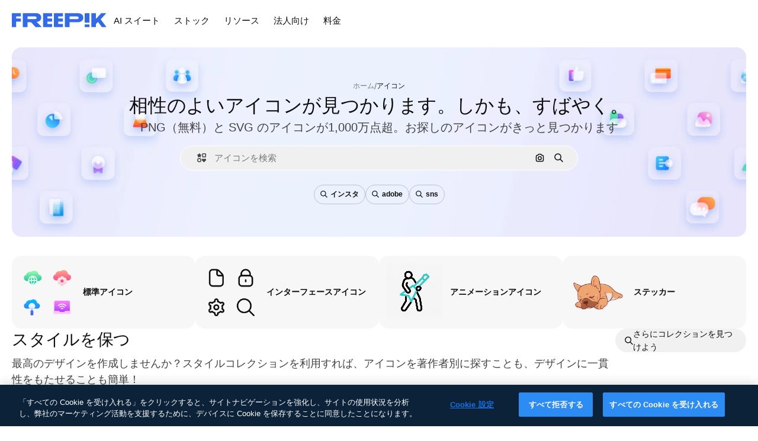

--- FILE ---
content_type: text/html; charset=utf-8
request_url: https://jp.freepik.com/icons
body_size: 85455
content:
<!DOCTYPE html><html class="bg-surface-0" lang="ja"><head><meta charSet="utf-8"/><meta name="viewport" content="width=device-width, initial-scale=1.0, maximum-scale=1.0" class="jsx-2374894453"/><title>ダウンロードもオンライン編集もできる無料アイコン | PNG と SVG | Freepik</title><meta name="description" content="プロジェクト用の無料のアイコンとステッカーを PNG または SVG 形式でダウンロードできます。アニメーションアイコンもご用意しました。オンラインでのコピーや編集も可能です。"/><meta property="og:title" content="ダウンロードもオンライン編集もできる無料アイコン | PNG と SVG | Freepik"/><meta property="og:description" content="プロジェクト用の無料のアイコンとステッカーを PNG または SVG 形式でダウンロードできます。アニメーションアイコンもご用意しました。オンラインでのコピーや編集も可能です。"/><meta property="og:type" content="article"/><meta property="og:url" content="https://jp.freepik.com/icons"/><meta property="og:image" content="https://cdn-front.freepik.com/icons/meta/icons-meta.png"/><meta property="og:image:width" content="1462"/><meta property="og:image:height" content="820"/><meta property="og:image:alt" content="ダウンロードもオンライン編集もできる無料アイコン | PNG と SVG | Freepik"/><meta property="og:site_name" content="Freepik"/><meta property="fb:admins" content="1031507953"/><meta property="twitter:card" content="summary_large_image"/><meta property="twitter:site" content="@freepik"/><meta property="twitter:creator" content="@freepik"/><meta property="twitter:title" content="ダウンロードもオンライン編集もできる無料アイコン | PNG と SVG | Freepik"/><meta property="twitter:image:src" content="https://cdn-front.freepik.com/icons/meta/icons-meta.png"/><meta property="twitter:url" content="https://jp.freepik.com/icons"/><meta property="twitter:description" content="プロジェクト用の無料のアイコンとステッカーを PNG または SVG 形式でダウンロードできます。アニメーションアイコンもご用意しました。オンラインでのコピーや編集も可能です。"/><link rel="preconnect" href="https://img.freepik.com"/><link rel="preconnect" href="https://cdn-front.freepik.com"/><link rel="preconnect" href="https://static.cdnpk.net"/><link rel="dns-prefetch" href="https://img.freepik.com"/><link rel="dns-prefetch" href="https://cdn-front.freepik.com/icons/home/cover.svg"/><meta name="p:domain_verify" content="fdda3a988da750af54ad90466dd90119"/><meta name="facebook-domain-verification" content="3oh58risl8zubokve93o200pvyihj0"/><meta name="robots" content="max-image-preview:large"/><meta name="lang" content="ja"/><link rel="canonical" href="https://jp.freepik.com/icons"/><link rel="alternate" hrefLang="de" href="https://de.freepik.com/icons"/><link rel="alternate" hrefLang="en" href="https://www.freepik.com/icons"/><link rel="alternate" hrefLang="es" href="https://www.freepik.es/iconos"/><link rel="alternate" hrefLang="fr" href="https://fr.freepik.com/icones"/><link rel="alternate" hrefLang="it" href="https://it.freepik.com/icone"/><link rel="alternate" hrefLang="ja" href="https://jp.freepik.com/icons"/><link rel="alternate" hrefLang="ko" href="https://kr.freepik.com/icons"/><link rel="alternate" hrefLang="nl" href="https://nl.freepik.com/iconen"/><link rel="alternate" hrefLang="pl" href="https://pl.freepik.com/ikony"/><link rel="alternate" hrefLang="pt" href="https://br.freepik.com/icones"/><link rel="alternate" hrefLang="ru" href="https://ru.freepik.com/icons"/><link rel="alternate" hrefLang="zh-HK" href="https://zh.freepik.com/%E5%9C%96%E6%A8%99%E9%9B%86"/><link rel="alternate" hrefLang="hi" href="https://in.freepik.com/%E0%A4%86%E0%A4%87%E0%A4%95%E0%A4%A8%E0%A5%8D%E0%A4%B8"/><link rel="alternate" hrefLang="cs" href="https://cz.freepik.com/ikony"/><link rel="alternate" hrefLang="da" href="https://dk.freepik.com/iconer"/><link rel="alternate" hrefLang="fi" href="https://fi.freepik.com/ikonit"/><link rel="alternate" hrefLang="nb" href="https://no.freepik.com/ikoner"/><link rel="alternate" hrefLang="sv" href="https://se.freepik.com/ikoner"/><link rel="alternate" hrefLang="tr" href="https://tr.freepik.com/simgeler"/><link rel="alternate" hrefLang="id" href="https://idn.freepik.com/ikon-ikon"/><link rel="alternate" hrefLang="vi" href="https://vn.freepik.com/icons"/><link rel="alternate" hrefLang="th" href="https://th.freepik.com/%E0%B8%AB%E0%B8%A5%E0%B8%B2%E0%B8%A2%E0%B9%84%E0%B8%AD%E0%B8%84%E0%B8%AD%E0%B8%99"/><link rel="alternate" hrefLang="x-default" href="https://www.freepik.com/icons"/><link rel="preload" href="https://cdn-front.freepik.com/icons/home/bg-light.webp?w=1440&amp;h=320" as="image" fetchpriority="high"/><link rel="preload" href="https://cdn-front.freepik.com/icons/home/bg-dark.webp?w=1440&amp;h=320" as="image" fetchpriority="high"/><script type="application/ld+json">{"@context":"https://schema.org","@graph":[{"@type":"WebPage","url":"https://jp.freepik.com/icons","@id":"https://jp.freepik.com/icons#webpage","name":"ダウンロードもオンライン編集もできる無料アイコン | PNG と SVG | Freepik","description":"プロジェクト用の無料のアイコンとステッカーを PNG または SVG 形式でダウンロードできます。アニメーションアイコンもご用意しました。オンラインでのコピーや編集も可能です。","headline":"相性のよいアイコンが見つかります。しかも、すばやく。","inLanguage":"ja","significantLink":["https://jp.freepik.com/icons/ソーシャルメディア","https://jp.freepik.com/icons/facebook","https://jp.freepik.com/icons/youtube","https://jp.freepik.com/icons/whatsapp","https://jp.freepik.com/icons/instagram","https://jp.freepik.com/icons/ビジネス","https://jp.freepik.com/icons/教育","https://jp.freepik.com/icons/お金","https://jp.freepik.com/icons/買い物","https://jp.freepik.com/icons/金融","https://jp.freepik.com/icons/デザイン","https://jp.freepik.com/icons/ユーザー","https://jp.freepik.com/icons/編集","https://jp.freepik.com/icons/コーディング","https://jp.freepik.com/icons/番号","https://jp.freepik.com/icons/自然","https://jp.freepik.com/icons/天文学","https://jp.freepik.com/icons/科学","https://jp.freepik.com/icons/天気","https://jp.freepik.com/icons/動物","https://jp.freepik.com/icons/人々","https://jp.freepik.com/icons/手","https://jp.freepik.com/icons/女性","https://jp.freepik.com/icons/愛","https://jp.freepik.com/icons/家族"],"isPartOf":{"@type":"WebSite","@id":"https://jp.freepik.com/#website","url":"https://jp.freepik.com"},"breadcrumb":{"@type":"BreadcrumbList","itemListElement":[{"@type":"ListItem","position":1,"item":"https://jp.freepik.com/","name":"ホーム"},{"@type":"ListItem","position":2,"name":"アイコン"}]},"about":[{"@type":"Thing","@id":"https://www.wikidata.org/wiki/Q138754","name":"computer icon","sameAs":"https://en.wikipedia.org/wiki/Icon_(computing)"},{"@type":"Thing","@id":"https://en.wikipedia.org/wiki/Icon_design","name":"icon design"}],"hasPart":{"@type":"FAQPage","@id":"https://jp.freepik.com/icons#faq","mainEntity":[{"@type":"Question","name":"著作者のクレジット表記は必要ですか？","acceptedAnswer":{"@type":"Answer","text":"無料版を使用する場合は著作者のクレジット表記が必要ですが、Premium 版限定の SVG を使用する場合は必要ありません。クレジット表記を行わずに Freepik の製品を使用したい場合は、Freepik Premium のサブスクリプションに登録する必要があります。クレジット表記の詳細についてはこちらをご覧ください。"}},{"@type":"Question","name":"アイコンの利用規約について教えてください。","acceptedAnswer":{"@type":"Answer","text":"Freepik のアイコンを個人ウェブサイトの制作や販促物の作成といった個人的な目的で使用する分には問題ありません。また、業務用パッケージなどにも使用できます。ただし、Freepik のアイコンを商用製品や商標関連ロゴの主たる要素として使用することは避けてください。Freepik の素材の著作権は Freepik 社にあるため、そうした素材を含む画像を登録することはできません。予めご了承ください。\nFreepik の利用規約を必ずご確認ください。"}},{"@type":"Question","name":"「主たる要素」と「二次的な要素」の違いは何ですか？","acceptedAnswer":{"@type":"Answer","text":"素材を Freepik のウェブサイトからダウンロードし、そのデザインに何ら変更を加えずに物理的な製品やデジタル製品に適用した場合、その画像は「主たる要素」として使用されたことになります。Freepik のものではない別の要素が最終構成物に追加され、その要素が Freepik の素材よりも重要な位置を占めることになった場合、Freepik の素材は二次要素として使用されたことになります。\n「主たる要素」と「二次的な要素」の詳細についてはこちらをご覧ください"}},{"@type":"Question","name":"Freepik のアイコンを編集することはできますか？","acceptedAnswer":{"@type":"Answer","text":"はい、できます。Freepik のアイコンは必要に応じて編集したり変形させたりすることができます。ただし、Freepik の利用規約には必ず従ってください。また、無料ユーザーが Freepik の素材をダウンロードする場合はクレジット表記を行う必要がありますのでご注意ください。 "}},{"@type":"Question","name":"Premium サブスクリプションに登録すると、どのようなメリットがありますか？","acceptedAnswer":{"@type":"Answer","text":"Freepik が提供する、すべての素材をご利用になれます。本サブスクリプションには、あらゆる種類の無料素材および Premium 素材が含まれているほか、使用時のクレジット表記は必要ありません。素材の種類は、ベクトル、写真、PSD ファイル、フォント、無料動画、Premium 限定アイコン形式、無料アイコン形式など、多岐にわたります。1日あたりのダウンロード数の上限も、1日につき100素材（素材の種類は問いません）に引き上げられます。サイト閲覧中に広告が表示されることはなく、また Freepik チームによる優先サポートも受けられます。Premium にご登録ください。"}}]}}]}</script><script id="gtm-script">
            window.dataLayer = window.dataLayer || [];
            (function() {
              try {
                var uid = document.cookie.split('; ').find(row => row.startsWith('UID='));
                if (uid) {
                  uid = uid.split('=')[1];
                  window.dataLayer.push({ user_id: uid });
                }
              } catch (error) {}
            })();
            (function(w,d,s,l,i){w[l]=w[l]||[];w[l].push({'gtm.start':
            new Date().getTime(),event:'gtm.js'});var f=d.getElementsByTagName(s)[0],
            j=d.createElement(s),dl=l!='dataLayer'?'&l='+l:'';j.async=true;j.src=
            'https://www.googletagmanager.com/gtm.js?id='+i+dl;f.parentNode.insertBefore(j,f);
            })(window,document,'script','dataLayer','GTM-NC7VC6W');
          </script><meta name="next-head-count" content="58"/><link rel="icon" href="https://cdn-front.freepik.com/favicons/favicon-96x96.png?w=96&amp;v=2" type="image/png" sizes="96x96"/><link rel="icon" href="https://cdn-front.freepik.com/favicons/favicon.svg?v=2" type="image/svg+xml"/><link rel="icon" href="https://cdn-front.freepik.com/favicons/favicon.ico?v=2"/><link rel="apple-touch-icon" sizes="180x180" href="https://cdn-front.freepik.com/favicons/apple-touch-icon.png?w=180&amp;v=2"/><link rel="preload" href="https://static.cdnpk.net/_next/static/media/e4af272ccee01ff0-s.p.woff2" as="font" type="font/woff2" crossorigin="anonymous" data-next-font="size-adjust"/><link rel="preload" href="https://static.cdnpk.net/_next/static/media/00693fede67104d8-s.p.woff2" as="font" type="font/woff2" crossorigin="anonymous" data-next-font="size-adjust"/><script id="theme-init-script" data-nscript="beforeInteractive">
  (function () {
    try {
      const theme = localStorage.getItem('fp:theme');
      if (theme === 'dark' || (theme !== 'light' && window.matchMedia('(prefers-color-scheme: dark)').matches)) {
        document.documentElement.classList.add('dark');
      } else {
        document.documentElement.classList.remove('dark');
      }
    } catch (_) {}
  })();
</script><script id="sidebar-init-script" data-nscript="beforeInteractive">
  function getCookieRaw(name){
    var cookies = document.cookie ? document.cookie.split('; ') : [];
    for (var i=0; i<cookies.length; i++){
      var parts = cookies[i].split('=');
      var key = parts.shift();
      if (key === name) return parts.join('=');
    }
    return null;
  }

  (function () {
    try {
      const menuState = JSON.parse(decodeURIComponent(getCookieRaw('sb-prefs')));
      document.documentElement.dataset.sidebarState = menuState.mode;
    } catch (_) {
    }
  })();
</script><script id="is-user-logged-init-script" data-nscript="beforeInteractive">
  function hasCookie(name){
    var cookies = document.cookie ? document.cookie.split('; ') : [];
    for (var i=0; i<cookies.length; i++){
      var parts = cookies[i].split('=');
      var key = parts.shift();
      if (key === name) return true;
    }
    return false;
  }

  function getCookieValue(name){
    var cookies = document.cookie ? document.cookie.split('; ') : [];
    for (var i=0; i<cookies.length; i++){
      var parts = cookies[i].split('=');
      var key = parts.shift();
      if (key === name) return parts.join('=');
    }
    return null;
  }

  (function () {
    try {
      const isUserLogged = hasCookie('FP_MBL_NEW');
      document.documentElement.dataset.isUserLogged = isUserLogged;
    } catch (_) {
    }
  })();
</script><link rel="preload" href="https://static.cdnpk.net/_next/static/css/c28245f54582dd2c.css" as="style"/><link rel="stylesheet" href="https://static.cdnpk.net/_next/static/css/c28245f54582dd2c.css" data-n-g=""/><link rel="preload" href="https://static.cdnpk.net/_next/static/css/092897bf2e4f535d.css" as="style"/><link rel="stylesheet" href="https://static.cdnpk.net/_next/static/css/092897bf2e4f535d.css" data-n-p=""/><link rel="preload" href="https://static.cdnpk.net/_next/static/css/b3a68a157ae3bfa6.css" as="style"/><link rel="stylesheet" href="https://static.cdnpk.net/_next/static/css/b3a68a157ae3bfa6.css"/><noscript data-n-css=""></noscript><script defer="" nomodule="" src="https://static.cdnpk.net/_next/static/chunks/polyfills-42372ed130431b0a.js"></script><script src="https://cdn-ukwest.onetrust.com/scripttemplates/otSDKStub.js" data-domain-script="c56d9473-676e-4c51-be81-d139971a9aae" defer="" data-nscript="beforeInteractive"></script><script defer="" src="https://static.cdnpk.net/_next/static/chunks/3137-f533bff4e6bfc41e.js"></script><script defer="" src="https://static.cdnpk.net/_next/static/chunks/3065-7961e56248d42449.js"></script><script defer="" src="https://static.cdnpk.net/_next/static/chunks/6319-50095dd29513192e.js"></script><script src="https://static.cdnpk.net/_next/static/chunks/webpack-63098b0cbea409db.js" defer=""></script><script src="https://static.cdnpk.net/_next/static/chunks/framework-235d946df266af2e.js" defer=""></script><script src="https://static.cdnpk.net/_next/static/chunks/main-b582fb422d6fbf64.js" defer=""></script><script src="https://static.cdnpk.net/_next/static/chunks/pages/_app-c882304dd7bb2622.js" defer=""></script><script src="https://static.cdnpk.net/_next/static/chunks/9702-27401b7c1ef3dcec.js" defer=""></script><script src="https://static.cdnpk.net/_next/static/chunks/5817-17e4c5d502e42a3a.js" defer=""></script><script src="https://static.cdnpk.net/_next/static/chunks/1625-096ac9f323b86e08.js" defer=""></script><script src="https://static.cdnpk.net/_next/static/chunks/1652-8dcfc37c90e61727.js" defer=""></script><script src="https://static.cdnpk.net/_next/static/chunks/3500-8a32e2179a567cb5.js" defer=""></script><script src="https://static.cdnpk.net/_next/static/chunks/8115-27874099632d8a5b.js" defer=""></script><script src="https://static.cdnpk.net/_next/static/chunks/9132-c630c834d9f895a4.js" defer=""></script><script src="https://static.cdnpk.net/_next/static/chunks/7898-46e1aa99c0bf2d4f.js" defer=""></script><script src="https://static.cdnpk.net/_next/static/chunks/5494-04704efc068074ba.js" defer=""></script><script src="https://static.cdnpk.net/_next/static/chunks/2250-6724bd039b828502.js" defer=""></script><script src="https://static.cdnpk.net/_next/static/chunks/pages/icons-subhome-anonymous-8df958d5a6aa28b6.js" defer=""></script><script src="https://static.cdnpk.net/_next/static/TXktHH7DulPNky5r-MPpc/_buildManifest.js" defer=""></script><script src="https://static.cdnpk.net/_next/static/TXktHH7DulPNky5r-MPpc/_ssgManifest.js" defer=""></script><style id="__jsx-2374894453">body{--font-sans:var(--_otnfkq1n);--font-alternate:var(--_otnfkq1n)}</style></head><body class="_otnfkq0"><div id="__next"><nav class="relative z-[1] h-0 w-full bg-transparent lg:z-10"><header class="m-auto flex w-full max-w-screen-2xl flex-wrap items-center justify-between gap-2 px-5 py-2 md:py-3 lg:gap-8"><div class="flex items-center gap-4"><button class="flex items-center text-surface-foreground-0 lg:hidden"><svg class="inline-block size-5 fill-current" width="24" height="24"><use xlink:href="/sprite-svg/stock/20b4ad864ce632d993842edf00292dd6.svg#menuburger"></use></svg><span class="_1uvu8nb0">Toggle menu</span></button><a href="/" aria-label="Freepik" class="flex text-inherit no-underline"><svg width="160" height="44" fill="#1273EB" class="h-auto w-[108px] text-piki-blue-500 lg:w-auto dark:text-white" viewBox="0 0 109 16" xmlns="http://www.w3.org/2000/svg"><path d="M28.6279 10.0932C28.5821 10.0476 28.6126 9.95621 28.689 9.95621H28.9947H29.01C31.6235 9.69741 33.8091 8.0076 33.8091 5.02378C33.8091 1.58325 31.0274 0 27.8331 0H12.901C12.7023 0 12.5342 0.167458 12.5342 0.365365V15.6194C12.5342 15.8173 12.7023 15.9847 12.901 15.9847H17.6695C17.8682 15.9847 18.0363 15.8173 18.0363 15.6194V10.7478C18.0363 10.5499 18.2044 10.3825 18.4031 10.3825H21.5057C21.9336 10.3825 22.3463 10.5652 22.6367 10.8849L27.0537 15.8477C27.1454 15.8934 27.2371 15.9239 27.3288 15.9695H33.6257C33.9466 15.9695 34.1147 15.5889 33.8855 15.3606L28.6279 10.0932ZM26.641 6.82016H18.3878C18.1891 6.82016 18.021 6.6527 18.021 6.45479V4.14081C18.021 3.94291 18.1891 3.77544 18.3878 3.77544H26.5188C27.6803 3.77544 28.4445 4.33872 28.4445 5.25213C28.4445 6.28733 27.7414 6.82016 26.641 6.82016Z"></path><path d="M88.9058 0.015625H84.1373C83.9386 0.015625 83.7705 0.183083 83.7705 0.38099V10.5047C83.7705 10.7026 83.9386 10.87 84.1373 10.87H88.9058C89.1045 10.87 89.2726 10.7026 89.2726 10.5047V0.38099C89.2573 0.183083 89.1045 0.015625 88.9058 0.015625Z"></path><path d="M88.9058 13.0156H84.1373C83.9386 13.0156 83.7705 13.1831 83.7705 13.381V15.6341C83.7705 15.832 83.9386 15.9994 84.1373 15.9994H88.9058C89.1045 15.9994 89.2726 15.832 89.2726 15.6341V13.381C89.2573 13.1831 89.1045 13.0156 88.9058 13.0156Z"></path><path d="M108.53 15.5132L102.401 7.4295C102.264 7.24682 102.279 7.00324 102.432 6.83578L108.225 0.502776C108.393 0.320094 108.255 0.0308495 108.011 0.0308495H102.997C102.86 0.0308495 102.738 0.0917438 102.646 0.183085L97.0521 6.30296C97.0369 6.31818 97.0063 6.3334 96.9757 6.3334H96.777C96.7312 6.3334 96.6853 6.28773 96.6853 6.24206V0.350541C96.6853 0.167858 96.5325 0.015625 96.3491 0.015625H91.764C91.5806 0.015625 91.4277 0.167858 91.4277 0.350541V15.635C91.4277 15.8025 91.5653 15.9395 91.7334 15.9395H96.3644C96.5325 15.9395 96.67 15.8025 96.67 15.635V12.7882C96.67 12.6664 96.7159 12.5598 96.7923 12.4685L98.825 10.3068C98.825 10.3068 98.8403 10.2763 98.8862 10.2763C98.932 10.2763 99.1307 10.2763 99.1613 10.2763C99.1919 10.2763 99.2224 10.3068 99.2224 10.3068L103.318 15.7568C103.41 15.8786 103.548 15.9395 103.701 15.9395H108.301C108.545 15.9395 108.668 15.6807 108.53 15.5132Z"></path><path d="M41.2214 3.66928H45.8829C46.0816 3.66928 46.2497 3.50182 46.2497 3.30392V0.38099C46.2497 0.183083 46.0816 0.015625 45.8829 0.015625H36.2389C36.0402 0.015625 35.8721 0.183083 35.8721 0.38099V15.635C35.8721 15.8329 36.0402 16.0004 36.2389 16.0004H45.8829C46.0816 16.0004 46.2497 15.8329 46.2497 15.635V12.7121C46.2497 12.5142 46.0816 12.3467 45.8829 12.3467H41.1908C40.9921 12.3467 40.824 12.1793 40.824 11.9813V10.0784C40.824 9.86527 41.0074 9.68259 41.2214 9.68259H45.8829C46.0816 9.68259 46.2497 9.51513 46.2497 9.31723V6.45519C46.2497 6.25729 46.0816 6.08983 45.8829 6.08983H41.2214C41.0074 6.08983 40.824 5.90714 40.824 5.69401V4.04987C40.824 3.83674 41.0074 3.66928 41.2214 3.66928Z"></path><path d="M53.7546 3.66928H58.4161C58.6148 3.66928 58.7829 3.50182 58.7829 3.30392V0.38099C58.7829 0.183083 58.6148 0.015625 58.4161 0.015625H48.7721C48.5734 0.015625 48.4053 0.183083 48.4053 0.38099V15.635C48.4053 15.8329 48.5734 16.0004 48.7721 16.0004H58.4161C58.6148 16.0004 58.7829 15.8329 58.7829 15.635V12.7121C58.7829 12.5142 58.6148 12.3467 58.4161 12.3467H53.724C53.5253 12.3467 53.3572 12.1793 53.3572 11.9813V10.0784C53.3572 9.86527 53.5406 9.68259 53.7546 9.68259H58.4161C58.6148 9.68259 58.7829 9.51513 58.7829 9.31723V6.45519C58.7829 6.25729 58.6148 6.08983 58.4161 6.08983H53.7546C53.5406 6.08983 53.3572 5.90714 53.3572 5.69401V4.04987C53.3572 3.83674 53.5406 3.66928 53.7546 3.66928Z"></path><path d="M5.35124 3.66928H10.0128C10.2115 3.66928 10.3796 3.50182 10.3796 3.30392V0.38099C10.3796 0.183083 10.2115 0.015625 10.0128 0.015625H0.368765C0.170077 0.015625 0.00195312 0.183083 0.00195312 0.38099V15.635C0.00195312 15.8329 0.170077 16.0004 0.368765 16.0004H4.58706C4.78575 16.0004 4.95387 15.8329 4.95387 15.635V10.0936C4.95387 9.88049 5.13727 9.69781 5.35124 9.69781H10.0128C10.2115 9.69781 10.3796 9.53035 10.3796 9.33245V6.47042C10.3796 6.27251 10.2115 6.10505 10.0128 6.10505H5.35124C5.13727 6.10505 4.95387 5.92237 4.95387 5.70924V4.06509C4.95387 3.83674 5.12199 3.66928 5.35124 3.66928Z"></path><path d="M75.7474 0.015625H61.3043C61.1056 0.015625 60.9375 0.183083 60.9375 0.38099V15.635C60.9375 15.8329 61.1056 16.0004 61.3043 16.0004H66.0728C66.2715 16.0004 66.4396 15.8329 66.4396 15.635V10.596C66.4396 10.4894 66.516 10.4133 66.623 10.4133H67.3108H75.7627C79.4307 10.4133 82.2124 8.51037 82.2124 5.14596C82.2124 1.65977 79.4308 0.015625 75.7474 0.015625ZM75.0596 6.82056H66.8064C66.6077 6.82056 66.4396 6.6531 66.4396 6.45519V4.14121C66.4396 3.94331 66.6077 3.77584 66.8064 3.77584H74.9374C76.0989 3.77584 76.8631 4.33912 76.8631 5.25253C76.8631 6.28773 76.1448 6.82056 75.0596 6.82056Z"></path></svg></a></div><nav class="mr-auto hidden items-center lg:flex" data-cy="top-menu-bar"><button class="cursor-pointer p-3 no-underline focus:outline-none md:order-2 text-surface-foreground-0 hover:text-surface-foreground-2" data-cy="ai-tools-menu" type="button" aria-haspopup="dialog" aria-expanded="false" aria-controls="radix-:R2j9kq6:" data-state="closed">AI スイート</button><div data-radix-popper-content-wrapper="" style="position:fixed;left:0;top:0;transform:translate(0, -200%);min-width:max-content;--radix-popper-transform-origin:"><div data-side="bottom" data-align="start" data-state="closed" role="dialog" id="radix-:R2j9kq6:" class="pt-2 focus:outline-none" aria-label="AI スイート" data-cy="ai-tools-menu-top-modal" style="--radix-popover-content-transform-origin:var(--radix-popper-transform-origin);--radix-popover-content-available-width:var(--radix-popper-available-width);--radix-popover-content-available-height:var(--radix-popper-available-height);--radix-popover-trigger-width:var(--radix-popper-anchor-width);--radix-popover-trigger-height:var(--radix-popper-anchor-height);animation:none" tabindex="-1"><div class="light:shadow-sm relative rounded-lg border border-surface-border-alpha-0 bg-surface-0 px-6 py-4 dark:bg-surface-1 hidden"><div class="grid grid-cols-2 grid-rows-[auto_auto] gap-x-8"><div class="flex flex-col gap-3 col-span-2"><div class="flex w-full items-center justify-between font-medium"><span class="flex items-center gap-2 text-lg font-semibold text-surface-foreground-0">AI スイート</span></div><div class="grid gap-6 border-b border-surface-border-alpha-0 py-3" style="grid-template-columns:repeat(4, 1fr)"><ul class="flex w-[150px] flex-col flex-wrap gap-2 w-[180px]"><span class="flex items-center gap-2 border-b border-surface-border-alpha-0 pb-3 text-[13px] font-normal uppercase text-surface-foreground-1"><svg class="inline-block size-4 fill-current" width="24" height="24"><use xlink:href="/sprite-svg/stock/20b4ad864ce632d993842edf00292dd6.svg#ai-filter"></use></svg>画像</span><li><a href="/ai/%E7%94%BB%E5%83%8F-%E7%94%9F%E6%88%90#from_element=mainmenu" class="group flex items-center gap-2 rounded p-1" data-cy="top-menu-link"><div class="flex flex-col font-normal leading-relaxed"><span class="text-sm text-surface-foreground-3 group-hover:text-surface-foreground-1">AI 画像生成ツール</span></div></a></li><li><a href="/ai/%E7%94%BB%E5%83%8F%E7%B7%A8%E9%9B%86%E3%83%84%E3%83%BC%E3%83%AB#from_element=mainmenu" class="group flex items-center gap-2 rounded p-1" data-cy="top-menu-link"><div class="flex flex-col font-normal leading-relaxed"><span class="text-sm text-surface-foreground-3 group-hover:text-surface-foreground-1">画像編集ツール</span></div></a></li><li><a href="/ai/%E3%82%A2%E3%83%83%E3%83%97%E3%82%B9%E3%82%B1%E3%83%BC%E3%83%AA%E3%83%B3%E3%82%B0%E3%83%84%E3%83%BC%E3%83%AB#from_element=mainmenu" class="group flex items-center gap-2 rounded p-1" data-cy="top-menu-link"><div class="flex flex-col font-normal leading-relaxed"><span class="text-sm text-surface-foreground-3 group-hover:text-surface-foreground-1">画像アップスケーリングツール</span></div></a></li><li><a href="/ai/%E7%94%BB%E5%83%8F%E6%8B%A1%E5%BC%B5%E3%83%84%E3%83%BC%E3%83%AB#from_element=mainmenu" class="group flex items-center gap-2 rounded p-1" data-cy="top-menu-link"><div class="flex flex-col font-normal leading-relaxed"><span class="text-sm text-surface-foreground-3 group-hover:text-surface-foreground-1">画像拡張ツール</span></div></a></li><li><a href="/pikaso/tools/variations#from_element=mainmenu" class="group flex items-center gap-2 rounded p-1" data-cy="top-menu-link"><div class="flex flex-col font-normal leading-relaxed"><span class="text-sm text-surface-foreground-3 group-hover:text-surface-foreground-1">類似画像</span></div><span class="relative rounded-sm bg-piki-blue-100 p-1 align-middle text-2xs font-semibold leading-none tracking-wide text-piki-blue-900 dark:bg-[#2E3035] dark:text-piki-blue-200">新規</span></a></li><li><a href="/pikaso/assistant#from_element=mainmenu" class="group flex items-center gap-2 rounded p-1" data-cy="top-menu-link"><div class="flex flex-col font-normal leading-relaxed"><span class="text-sm text-surface-foreground-3 group-hover:text-surface-foreground-1">アシスタント</span></div></a></li></ul><ul class="flex w-[150px] flex-col flex-wrap gap-2 w-[180px]"><span class="flex items-center gap-2 border-b border-surface-border-alpha-0 pb-3 text-[13px] font-normal uppercase text-surface-foreground-1"><svg class="inline-block size-4 fill-current" width="24" height="24"><use xlink:href="/sprite-svg/stock/20b4ad864ce632d993842edf00292dd6.svg#video-resource"></use></svg>動画</span><li><a href="/ai/%E5%8B%95%E7%94%BB%E7%94%9F%E6%88%90%E3%83%84%E3%83%BC%E3%83%AB#from_element=mainmenu" class="group flex items-center gap-2 rounded p-1" data-cy="top-menu-link"><div class="flex flex-col font-normal leading-relaxed"><span class="text-sm text-surface-foreground-3 group-hover:text-surface-foreground-1">AI 動画生成ツール</span></div></a></li><li><a href="/ai/%E5%8B%95%E7%94%BB%E7%B7%A8%E9%9B%86%E3%82%BD%E3%83%95%E3%83%88#from_element=mainmenu" class="group flex items-center gap-2 rounded p-1" data-cy="top-menu-link"><div class="flex flex-col font-normal leading-relaxed"><span class="text-sm text-surface-foreground-3 group-hover:text-surface-foreground-1">動画プロジェクト編集ツール</span></div></a></li><li><a href="/pikaso/video-clip-editor#from_element=mainmenu" class="group flex items-center gap-2 rounded p-1" data-cy="top-menu-link"><div class="flex flex-col font-normal leading-relaxed"><span class="text-sm text-surface-foreground-3 group-hover:text-surface-foreground-1">クリップ編集ツール</span></div></a></li><li><a href="/pikaso/video-lip-sync#from_element=mainmenu" class="group flex items-center gap-2 rounded p-1" data-cy="top-menu-link"><div class="flex flex-col font-normal leading-relaxed"><span class="text-sm text-surface-foreground-3 group-hover:text-surface-foreground-1">リップシンク</span></div></a></li></ul><ul class="flex w-[150px] flex-col flex-wrap gap-2 w-[180px]"><span class="flex items-center gap-2 border-b border-surface-border-alpha-0 pb-3 text-[13px] font-normal uppercase text-surface-foreground-1"><svg class="inline-block size-4 fill-current" width="24" height="24"><use xlink:href="/sprite-svg/stock/20b4ad864ce632d993842edf00292dd6.svg#sound-effect"></use></svg>オーディオ</span><li><a href="/ai/%E9%9F%B3%E5%A3%B0%E7%94%9F%E6%88%90%E3%83%84%E3%83%BC%E3%83%AB#from_element=mainmenu" class="group flex items-center gap-2 rounded p-1" data-cy="top-menu-link"><div class="flex flex-col font-normal leading-relaxed"><span class="text-sm text-surface-foreground-3 group-hover:text-surface-foreground-1">音声合成</span></div></a></li><li><a href="/ai/%E5%8A%B9%E6%9E%9C%E9%9F%B3%E7%94%9F%E6%88%90%E3%83%84%E3%83%BC%E3%83%AB#from_element=mainmenu" class="group flex items-center gap-2 rounded p-1" data-cy="top-menu-link"><div class="flex flex-col font-normal leading-relaxed"><span class="text-sm text-surface-foreground-3 group-hover:text-surface-foreground-1">効果音生成ツール</span></div></a></li><li><a href="/pikaso/music#from_element=mainmenu" class="group flex items-center gap-2 rounded p-1" data-cy="top-menu-link"><div class="flex flex-col font-normal leading-relaxed"><span class="text-sm text-surface-foreground-3 group-hover:text-surface-foreground-1">音楽生成ツール</span></div></a></li></ul><div class="flex flex-col gap-3"><ul class="flex w-[150px] flex-col flex-wrap gap-2 w-[180px]"><span class="flex items-center gap-2 border-b border-surface-border-alpha-0 pb-3 text-[13px] font-normal uppercase text-surface-foreground-1"><svg class="inline-block size-4 fill-current" width="24" height="24"><use xlink:href="/sprite-svg/stock/20b4ad864ce632d993842edf00292dd6.svg#designer"></use></svg>その他</span><li><a href="https://www.freepik.com/designer#from_element=mainmenu" class="group flex items-center gap-2 rounded p-1" data-cy="top-menu-link"><div class="flex flex-col font-normal leading-relaxed"><span class="text-sm text-surface-foreground-3 group-hover:text-surface-foreground-1">デザイン編集者</span></div></a></li><li><a href="/モックアップジェネレーター#from_element=mainmenu" class="group flex items-center gap-2 rounded p-1" data-cy="top-menu-link"><div class="flex flex-col font-normal leading-relaxed"><span class="text-sm text-surface-foreground-3 group-hover:text-surface-foreground-1">モックアップ作成ツール</span></div></a></li><li><a href="/ai/%E3%82%A2%E3%82%A4%E3%82%B3%E3%83%B3%E7%94%9F%E6%88%90%E3%83%84%E3%83%BC%E3%83%AB#from_element=mainmenu" class="group flex items-center gap-2 rounded p-1" data-cy="top-menu-link"><div class="flex flex-col font-normal leading-relaxed"><span class="text-sm text-surface-foreground-3 group-hover:text-surface-foreground-1">アイコン生成ツール</span></div></a></li><li><a href="/ai/%E8%83%8C%E6%99%AF-%E5%89%8A%E9%99%A4#from_element=mainmenu" class="group flex items-center gap-2 rounded p-1" data-cy="top-menu-link"><div class="flex flex-col font-normal leading-relaxed"><span class="text-sm text-surface-foreground-3 group-hover:text-surface-foreground-1">背景除去ツール</span></div></a></li><li><a href="/pikaso/upscaler?tool=skin-enhancer#from_element=mainmenu" class="group flex items-center gap-2 rounded p-1" data-cy="top-menu-link"><div class="flex flex-col font-normal leading-relaxed"><span class="text-sm text-surface-foreground-3 group-hover:text-surface-foreground-1">写実性補正ツール</span></div></a></li><li><a href="/pikaso/tools/change-camera#from_element=mainmenu" class="group flex items-center gap-2 rounded p-1" data-cy="top-menu-link"><div class="flex flex-col font-normal leading-relaxed"><span class="text-sm text-surface-foreground-3 group-hover:text-surface-foreground-1">カメラを変更</span></div><span class="relative rounded-sm bg-piki-blue-100 p-1 align-middle text-2xs font-semibold leading-none tracking-wide text-piki-blue-900 dark:bg-[#2E3035] dark:text-piki-blue-200">新規</span></a></li><li><a href="/pikaso/sketch#from_element=mainmenu" class="group flex items-center gap-2 rounded p-1" data-cy="top-menu-link"><div class="flex flex-col font-normal leading-relaxed"><span class="text-sm text-surface-foreground-3 group-hover:text-surface-foreground-1">スケッチからの画像生成</span></div></a></li></ul></div></div><div class="mt-1"><div class="relative flex flex-wrap items-center gap-6"><a href="/spaces#from_element=mainmenu" class="flex items-center gap-2 self-start text-sm font-normal text-surface-foreground-0 visited:text-surface-foreground-0" data-cy="section-main-link"><svg xmlns="http://www.w3.org/2000/svg" width="16" height="16" viewBox="0 0 24 24" aria-hidden="true" class="$w-[1em] $h-[1em] $fill-current $text-lg"><g clip-path="url(#spaces_svg__a)"><path d="M21.514 0h-3.72a2.49 2.49 0 0 0-2.485 2.486v.034a8 8 0 0 0-3.052-.617c-1.714 0-3.12.48-4.2 1.457S6.446 5.589 6.446 7.149c0 1.028.291 1.954.857 2.742.566.789 1.526 1.595 2.863 2.418l.823.497.582.36.755.463c1.731 1.08 2.588 2.211 2.588 3.411q0 1.105-.874 1.852c-.583.497-1.32.736-2.211.736-1.115 0-2.16-.325-3.12-.942v-.875a2.49 2.49 0 0 0-2.486-2.485H2.486A2.46 2.46 0 0 0 0 17.794v3.72A2.487 2.487 0 0 0 2.486 24h3.771a2.433 2.433 0 0 0 2.434-2.434v-.086c.995.394 2.04.6 3.155.6 1.697 0 3.068-.497 4.131-1.474q1.594-1.492 1.594-3.857c0-2.212-1.2-4.046-3.6-5.486l-1.44-.857-.051-.035-.669-.394c-.96-.566-1.662-1.114-2.108-1.628-.429-.515-.652-1.063-.652-1.663 0-.669.292-1.217.892-1.646s1.354-.634 2.263-.634c1.08 0 2.125.325 3.103.925v.823a2.49 2.49 0 0 0 2.485 2.486h3.772A2.433 2.433 0 0 0 24 6.206v-3.72A2.487 2.487 0 0 0 21.514 0M6.36 21.566s-.051.103-.103.103H2.486a.154.154 0 0 1-.155-.155v-3.72c0-.085.069-.154.155-.154h3.72c.085 0 .154.069.154.154zM21.669 6.257s-.052.103-.103.103h-3.772a.154.154 0 0 1-.154-.154v-3.72c0-.086.069-.155.154-.155h3.72c.086 0 .155.069.155.155z"></path></g><defs><clipPath id="spaces_svg__a"><path d="M0 0h24v24H0z"></path></clipPath></defs></svg>Spaces<span class="relative rounded-sm bg-piki-blue-100 p-1 align-middle text-2xs font-semibold leading-none tracking-wide text-piki-blue-900 dark:bg-[#2E3035] dark:text-piki-blue-200">新規</span></a><span class="hidden flex-1 lg:block"></span><a href="/ai#from_element=mainmenu" class="flex items-center gap-2 self-start text-sm font-normal text-surface-foreground-0 visited:text-surface-foreground-0" data-cy="section-main-link"><svg xmlns="http://www.w3.org/2000/svg" viewBox="0 0 24 24" width="16" height="16" aria-hidden="true" class="$w-[1em] $h-[1em] $fill-current $text-lg"><path d="M19.802 3.414 18.7.914c-.538-1.219-2.269-1.219-2.806 0l-1.102 2.5c-.154.35-.434.63-.784.784l-2.5 1.102c-1.22.538-1.22 2.269 0 2.806l2.5 1.102c.35.154.63.434.784.784l1.102 2.5c.537 1.22 2.268 1.22 2.806 0l1.102-2.5c.154-.35.434-.63.784-.784l2.5-1.102c1.219-.537 1.219-2.268 0-2.806l-2.5-1.102a1.53 1.53 0 0 1-.784-.784M5.442 9.52l.74 1.678c.103.235.291.423.526.527l1.677.74c.82.36.82 1.522 0 1.883l-1.677.74a1.03 1.03 0 0 0-.527.526l-.74 1.678c-.36.819-1.522.819-1.883 0l-.74-1.678a1.03 1.03 0 0 0-.526-.526l-1.678-.74c-.819-.36-.819-1.523 0-1.884l1.678-.74c.235-.103.423-.291.526-.526l.74-1.678c.36-.818 1.523-.818 1.884 0M14.367 17.094l.608 1.382c.086.193.24.348.434.433l1.382.61a.848.848 0 0 1 0 1.55l-1.382.61a.85.85 0 0 0-.434.433l-.608 1.381a.848.848 0 0 1-1.551 0l-.61-1.381a.85.85 0 0 0-.433-.434l-1.381-.609a.848.848 0 0 1 0-1.55l1.381-.61a.85.85 0 0 0 .434-.433l.609-1.382a.848.848 0 0 1 1.55 0"></path></svg>AI ニュース</a><a href="/pikaso/community#from_element=mainmenu" class="flex items-center gap-2 self-start text-sm font-normal text-surface-foreground-0 visited:text-surface-foreground-0" data-cy="section-main-link"><svg xmlns="http://www.w3.org/2000/svg" viewBox="-49 141 512 512" width="16" height="16" aria-hidden="true" class="$w-[1em] $h-[1em] $fill-current $text-lg"><path d="M388.02 215.98C339.667 167.629 275.38 141 207 141S74.333 167.629 25.98 215.98C-22.371 264.332-49 328.62-49 397s26.629 132.668 74.98 181.02C74.333 626.371 138.62 653 207 653s132.667-26.629 181.02-74.98C436.371 529.668 463 465.38 463 397s-26.629-132.668-74.98-181.02M206.999 594.556c-28.257-26.276-50.21-57.813-64.859-92.556h129.72c-14.65 34.744-36.603 66.281-64.861 92.556M126.613 452C122.92 434.105 121 415.699 121 397s1.921-37.105 5.613-55h160.774c3.693 17.895 5.613 36.301 5.613 55s-1.921 37.105-5.613 55zM1 397c0-19.042 2.609-37.484 7.467-55h67.236C72.597 359.985 71 378.371 71 397s1.597 37.015 4.703 55H8.467A205.5 205.5 0 0 1 1 397m206-197.557c28.257 26.276 50.211 57.813 64.859 92.557H142.141c14.648-34.743 36.602-66.281 64.859-92.557M338.297 342h67.236c4.858 17.516 7.467 35.958 7.467 55s-2.609 37.484-7.467 55h-67.235c3.106-17.985 4.703-36.371 4.703-55s-1.598-37.015-4.704-55m45.866-50h-58.741a317.4 317.4 0 0 0-47.355-88.362C322.719 220.102 360.14 251.62 384.163 292m-248.229-88.362A317.3 317.3 0 0 0 88.579 292H29.837c24.023-40.38 61.444-71.898 106.097-88.362M29.837 502h58.742a317.3 317.3 0 0 0 47.355 88.362C91.281 573.898 53.86 542.38 29.837 502m248.23 88.362A317.3 317.3 0 0 0 325.422 502h58.741c-24.023 40.379-61.443 71.898-106.096 88.362"></path></svg>コミュニティ</a></div></div></div></div></div></div></div><button class="cursor-pointer p-3 no-underline focus:outline-none md:order-2 text-surface-foreground-0 hover:text-surface-foreground-2" data-cy="stock-menu" type="button" aria-haspopup="dialog" aria-expanded="false" aria-controls="radix-:R4j9kq6:" data-state="closed">ストック</button><div data-radix-popper-content-wrapper="" style="position:fixed;left:0;top:0;transform:translate(0, -200%);min-width:max-content;--radix-popper-transform-origin:"><div data-side="bottom" data-align="start" data-state="closed" role="dialog" id="radix-:R4j9kq6:" class="pt-2 focus:outline-none" aria-label="ストック" data-cy="stock-menu-top-modal" style="--radix-popover-content-transform-origin:var(--radix-popper-transform-origin);--radix-popover-content-available-width:var(--radix-popper-available-width);--radix-popover-content-available-height:var(--radix-popper-available-height);--radix-popover-trigger-width:var(--radix-popper-anchor-width);--radix-popover-trigger-height:var(--radix-popper-anchor-height);animation:none" tabindex="-1"><div class="light:shadow-sm relative rounded-lg border border-surface-border-alpha-0 bg-surface-0 px-6 py-4 dark:bg-surface-1 hidden"><div class="grid grid-cols-2 grid-rows-[auto_auto] gap-x-8"><div class="flex flex-col gap-3 col-span-2"><div class="flex w-full items-center justify-between font-medium"><a class="group" href="https://jp.freepik.com/%E3%82%B9%E3%83%88%E3%83%83%E3%82%AF#from_element=mainmenu"><span class="flex items-center gap-2 text-lg font-semibold text-surface-foreground-0">ストック<svg xmlns="http://www.w3.org/2000/svg" viewBox="-49 141 512 512" width="16" height="16" aria-hidden="true" class="$w-[1em] $h-[1em] $fill-current $text-md hidden group-hover:block"><path d="m226.644 397-92.322 92.322c-9.763 9.763-9.763 25.592 0 35.355s25.592 9.763 35.355 0l110-110C284.559 409.797 287 403.398 287 397s-2.441-12.796-7.322-17.678l-110-110c-9.764-9.763-25.592-9.763-35.355 0s-9.763 25.592 0 35.355z"></path></svg></span></a></div><div class="grid gap-8 py-3" style="grid-template-columns:repeat(4, 1fr)"><ul class="flex w-[150px] flex-col flex-wrap gap-2"><span class="flex items-center gap-2 border-b border-surface-border-alpha-0 pb-3 text-[13px] font-normal uppercase text-surface-foreground-1"><svg class="inline-block size-4 fill-current" width="24" height="24"><use xlink:href="/sprite-svg/stock/20b4ad864ce632d993842edf00292dd6.svg#photo"></use></svg>画像</span><li><a class="group flex items-center gap-2 rounded p-1" data-cy="top-menu-link" href="https://jp.freepik.com/%E7%94%BB%E5%83%8F#from_element=mainmenu"><div class="flex flex-col font-normal leading-relaxed"><span class="text-sm text-surface-foreground-3 group-hover:text-surface-foreground-1">すべての画像</span></div></a></li><li><a class="group flex items-center gap-2 rounded p-1" data-cy="top-menu-link" href="https://jp.freepik.com/vectors#from_element=mainmenu"><div class="flex flex-col font-normal leading-relaxed"><span class="text-sm text-surface-foreground-3 group-hover:text-surface-foreground-1">ベクター</span></div></a></li><li><a class="group flex items-center gap-2 rounded p-1" data-cy="top-menu-link" href="https://jp.freepik.com/photos#from_element=mainmenu"><div class="flex flex-col font-normal leading-relaxed"><span class="text-sm text-surface-foreground-3 group-hover:text-surface-foreground-1">写真</span></div></a></li><li><a class="group flex items-center gap-2 rounded p-1" data-cy="top-menu-link" href="https://jp.freepik.com/%E3%82%A4%E3%83%A9%E3%82%B9%E3%83%88#from_element=mainmenu"><div class="flex flex-col font-normal leading-relaxed"><span class="text-sm text-surface-foreground-3 group-hover:text-surface-foreground-1">イラスト</span></div></a></li><li><a class="group flex items-center gap-2 rounded p-1" data-cy="top-menu-link" href="https://jp.freepik.com/icons#from_element=mainmenu"><div class="flex flex-col font-normal leading-relaxed"><span class="text-sm text-surface-foreground-3 group-hover:text-surface-foreground-1">アイコン</span></div></a></li><li><a class="group flex items-center gap-2 rounded p-1" data-cy="top-menu-link" href="https://jp.freepik.com/%E8%A4%87%E6%95%B0-3d-%E3%83%A2%E3%83%87%E3%83%AB#from_element=mainmenu"><div class="flex flex-col font-normal leading-relaxed"><span class="text-sm text-surface-foreground-3 group-hover:text-surface-foreground-1">3D</span></div></a></li></ul><ul class="flex w-[150px] flex-col flex-wrap gap-2"><span class="flex items-center gap-2 border-b border-surface-border-alpha-0 pb-3 text-[13px] font-normal uppercase text-surface-foreground-1"><svg class="inline-block size-4 fill-current" width="24" height="24"><use xlink:href="/sprite-svg/stock/20b4ad864ce632d993842edf00292dd6.svg#video-resource"></use></svg>動画</span><li><a class="group flex items-center gap-2 rounded p-1" data-cy="top-menu-link" href="https://jp.freepik.com/videos#from_element=mainmenu"><div class="flex flex-col font-normal leading-relaxed"><span class="text-sm text-surface-foreground-3 group-hover:text-surface-foreground-1">動画</span></div></a></li><li><a class="group flex items-center gap-2 rounded p-1" data-cy="top-menu-link" href="https://jp.freepik.com/%E5%8B%95%E7%94%BB%E3%83%86%E3%83%B3%E3%83%97%E3%83%AC%E3%83%BC%E3%83%88#from_element=mainmenu"><div class="flex flex-col font-normal leading-relaxed"><span class="text-sm text-surface-foreground-3 group-hover:text-surface-foreground-1">動画テンプレート</span></div></a></li><li><a class="group flex items-center gap-2 rounded p-1" data-cy="top-menu-link" href="https://jp.freepik.com/motion-graphics#from_element=mainmenu"><div class="flex flex-col font-normal leading-relaxed"><span class="text-sm text-surface-foreground-3 group-hover:text-surface-foreground-1">モーショングラフィックス</span></div></a></li></ul><ul class="flex w-[150px] flex-col flex-wrap gap-2"><span class="flex items-center gap-2 border-b border-surface-border-alpha-0 pb-3 text-[13px] font-normal uppercase text-surface-foreground-1"><svg class="inline-block size-4 fill-current" width="24" height="24"><use xlink:href="/sprite-svg/stock/20b4ad864ce632d993842edf00292dd6.svg#sound-effect"></use></svg>オーディオ</span><li><a href="https://www.freepik.com/audio/sound-effects#from_element=mainmenu" class="group flex items-center gap-2 rounded p-1" data-cy="top-menu-link"><div class="flex flex-col font-normal leading-relaxed"><span class="text-sm text-surface-foreground-3 group-hover:text-surface-foreground-1">効果音</span></div></a></li><li><a href="https://www.freepik.com/audio/music#from_element=mainmenu" class="group flex items-center gap-2 rounded p-1" data-cy="top-menu-link"><div class="flex flex-col font-normal leading-relaxed"><span class="text-sm text-surface-foreground-3 group-hover:text-surface-foreground-1">音楽</span></div></a></li></ul><ul class="flex w-[150px] flex-col flex-wrap gap-2"><span class="flex items-center gap-2 border-b border-surface-border-alpha-0 pb-3 text-[13px] font-normal uppercase text-surface-foreground-1"><svg class="inline-block size-4 fill-current" width="24" height="24"><use xlink:href="/sprite-svg/stock/20b4ad864ce632d993842edf00292dd6.svg#designer"></use></svg>デザイン</span><li><a class="group flex items-center gap-2 rounded p-1" data-cy="top-menu-link" href="https://jp.freepik.com/%E3%83%86%E3%83%B3%E3%83%97%E3%83%AC%E3%83%BC%E3%83%88#from_element=mainmenu"><div class="flex flex-col font-normal leading-relaxed"><span class="text-sm text-surface-foreground-3 group-hover:text-surface-foreground-1">テンプレート</span></div></a></li><li><a class="group flex items-center gap-2 rounded p-1" data-cy="top-menu-link" href="https://jp.freepik.com/%E3%83%A2%E3%83%83%E3%82%AF%E3%82%A2%E3%83%83%E3%83%97#from_element=mainmenu"><div class="flex flex-col font-normal leading-relaxed"><span class="text-sm text-surface-foreground-3 group-hover:text-surface-foreground-1">モックアップ</span></div></a></li><li><a class="group flex items-center gap-2 rounded p-1" data-cy="top-menu-link" href="https://jp.freepik.com/%E8%A4%87%E6%95%B0-%E3%83%95%E3%82%A9%E3%83%B3%E3%83%88#from_element=mainmenu"><div class="flex flex-col font-normal leading-relaxed"><span class="text-sm text-surface-foreground-3 group-hover:text-surface-foreground-1">フォント</span></div></a></li><li><a class="group flex items-center gap-2 rounded p-1" data-cy="top-menu-link" href="https://jp.freepik.com/psd#from_element=mainmenu"><div class="flex flex-col font-normal leading-relaxed"><span class="text-sm text-surface-foreground-3 group-hover:text-surface-foreground-1">PSD</span></div></a></li></ul></div></div></div></div></div></div><button class="cursor-pointer p-3 no-underline focus:outline-none md:order-2 text-surface-foreground-0 hover:text-surface-foreground-2" data-cy="resources-menu" type="button" aria-haspopup="dialog" aria-expanded="false" aria-controls="radix-:R6j9kq6:" data-state="closed">リソース</button><div data-radix-popper-content-wrapper="" style="position:fixed;left:0;top:0;transform:translate(0, -200%);min-width:max-content;--radix-popper-transform-origin:"><div data-side="bottom" data-align="start" data-state="closed" role="dialog" id="radix-:R6j9kq6:" class="pt-2 focus:outline-none" aria-label="リソース" data-cy="resources-menu-top-modal" style="--radix-popover-content-transform-origin:var(--radix-popper-transform-origin);--radix-popover-content-available-width:var(--radix-popper-available-width);--radix-popover-content-available-height:var(--radix-popper-available-height);--radix-popover-trigger-width:var(--radix-popper-anchor-width);--radix-popover-trigger-height:var(--radix-popper-anchor-height);animation:none" tabindex="-1"><div class="light:shadow-sm relative rounded-lg border border-surface-border-alpha-0 bg-surface-0 px-6 py-4 dark:bg-surface-1 gap-6 hidden"><div class="grid grid-cols-2 grid-rows-[auto_auto] gap-x-6"><div class="flex flex-col gap-2 col-span-1 gap-3"><div class="flex w-full items-center justify-between border-b border-surface-border-alpha-2 py-[10px] text-xs font-normal"><span class="flex items-center gap-2 uppercase text-surface-foreground-1">運営</span></div><div class="grid gap-8" style="grid-template-columns:repeat(1, 1fr)"><ul class="flex w-[320px] flex-col flex-wrap gap-3"><li><a class="group flex items-center gap-2 rounded p-1" data-cy="top-menu-link" href="https://jp.freepik.com/company/kaisha-gaiyou"><div class="flex size-10 items-center justify-center rounded bg-ghost-1 text-surface-foreground-2 group-hover:bg-ghost-2 group-hover:text-surface-foreground-1"><svg class="inline-block size-4 fill-current" width="24" height="24"><use xlink:href="/sprite-svg/stock/20b4ad864ce632d993842edf00292dd6.svg#info-outline"></use></svg></div><div class="flex flex-col leading-relaxed"><span class="text-sm text-surface-foreground-3 group-hover:text-surface-foreground-1">会社概要</span><span class="text-xs text-surface-foreground-4 group-hover:text-surface-foreground-2">チームと15年の歴史をご紹介</span></div></a></li><li><a class="group flex items-center gap-2 rounded p-1" data-cy="top-menu-link" href="https://jp.freepik.com/ai/partners"><div class="flex size-10 items-center justify-center rounded bg-ghost-1 text-surface-foreground-2 group-hover:bg-ghost-2 group-hover:text-surface-foreground-1"><svg class="inline-block size-4 fill-current" width="24" height="24"><use xlink:href="/sprite-svg/stock/20b4ad864ce632d993842edf00292dd6.svg#following"></use></svg></div><div class="flex flex-col leading-relaxed"><span class="text-sm text-surface-foreground-3 group-hover:text-surface-foreground-1">AIパートナープログラム</span><span class="text-xs text-surface-foreground-4 group-hover:text-surface-foreground-2">トップクリエイターおよびアフィリエイトプログラム</span></div></a></li><li><a href="https://www.freepik.com/blog/" class="group flex items-center gap-2 rounded p-1" data-cy="top-menu-link"><div class="flex size-10 items-center justify-center rounded bg-ghost-1 text-surface-foreground-2 group-hover:bg-ghost-2 group-hover:text-surface-foreground-1"><svg class="inline-block size-4 fill-current" width="24" height="24"><use xlink:href="/sprite-svg/stock/20b4ad864ce632d993842edf00292dd6.svg#blog"></use></svg></div><div class="flex flex-col leading-relaxed"><span class="text-sm text-surface-foreground-3 group-hover:text-surface-foreground-1">ブログ</span><span class="text-xs text-surface-foreground-4 group-hover:text-surface-foreground-2">クリエイティブに関するニュースとヒント</span></div></a></li><li><a class="group flex items-center gap-2 rounded p-1" data-cy="top-menu-link" href="https://jp.freepik.com/profile/support"><div class="flex size-10 items-center justify-center rounded bg-ghost-1 text-surface-foreground-2 group-hover:bg-ghost-2 group-hover:text-surface-foreground-1"><svg class="inline-block size-4 fill-current" width="24" height="24"><use xlink:href="/sprite-svg/stock/20b4ad864ce632d993842edf00292dd6.svg#interrogation-outline"></use></svg></div><div class="flex flex-col leading-relaxed"><span class="text-sm text-surface-foreground-3 group-hover:text-surface-foreground-1">ヘルプを見る</span><span class="text-xs text-surface-foreground-4 group-hover:text-surface-foreground-2">サポートチームからサポートを受ける</span></div></a></li><li><a class="group flex items-center gap-2 rounded p-1" data-cy="top-menu-link" href="https://jp.freepik.com/company/kaisha-gaiyou#contact-us"><div class="flex size-10 items-center justify-center rounded bg-ghost-1 text-surface-foreground-2 group-hover:bg-ghost-2 group-hover:text-surface-foreground-1"><svg class="inline-block size-4 fill-current" width="24" height="24"><use xlink:href="/sprite-svg/stock/20b4ad864ce632d993842edf00292dd6.svg#envelope"></use></svg></div><div class="flex flex-col leading-relaxed"><span class="text-sm text-surface-foreground-3 group-hover:text-surface-foreground-1">お問い合わせ</span><span class="text-xs text-surface-foreground-4 group-hover:text-surface-foreground-2">報道機関とパートナーシップ</span></div></a></li></ul></div></div><div class="flex flex-col gap-2 col-span-1"><div class="flex w-full items-center justify-between border-b border-surface-border-alpha-2 py-[10px] text-xs font-normal"><span class="flex items-center gap-2 uppercase text-surface-foreground-1">その他</span></div><div class="grid gap-8" style="grid-template-columns:repeat(1, 1fr)"><ul class="flex w-[320px] flex-col flex-wrap gap-3"><li><a href="/enterprise" class="group flex items-center gap-2 rounded p-1" data-cy="top-menu-link"><div class="flex flex-col leading-relaxed"><span class="text-sm text-surface-foreground-3 group-hover:text-surface-foreground-1">法人向け</span></div></a></li><li><a href="/api" class="group flex items-center gap-2 rounded p-1" data-cy="top-menu-link"><div class="flex flex-col leading-relaxed"><span class="text-sm text-surface-foreground-3 group-hover:text-surface-foreground-1">開発者向けAPI</span></div></a></li><li><a href="https://play.google.com/store/apps/details?id=com.freepikcompany.freepik" class="group flex items-center gap-2 rounded p-1" data-cy="top-menu-link"><div class="flex flex-col leading-relaxed"><span class="text-sm text-surface-foreground-3 group-hover:text-surface-foreground-1">Android アプリ</span></div></a></li><li><a href="https://apps.apple.com/us/app/freepik-ai-video-generator/id1664092086" class="group flex items-center gap-2 rounded p-1" data-cy="top-menu-link"><div class="flex flex-col leading-relaxed"><span class="text-sm text-surface-foreground-3 group-hover:text-surface-foreground-1">iOS アプリ</span></div></a></li><li><a href="https://www.figma.com/@freepik" class="group flex items-center gap-2 rounded p-1" data-cy="top-menu-link"><div class="flex flex-col leading-relaxed"><span class="text-sm text-surface-foreground-3 group-hover:text-surface-foreground-1">Figma プラグイン</span></div></a></li></ul></div></div></div><div class="flex w-64 flex-col gap-3 rounded rounded-r-lg bg-ghost-1 p-5" data-cy="events-top-modal"><div class="flex h-[240px] items-center justify-center rounded-sm"></div><a href="https://www.freepik.com/events#from_element=mainmenu" class="flex items-center gap-1 text-sm font-normal text-surface-foreground-0 hover:text-surface-foreground-2">イベント<svg class="inline-block size-3.5 fill-current" width="24" height="24"><use xlink:href="/sprite-svg/stock/20b4ad864ce632d993842edf00292dd6.svg#next-small"></use></svg></a><span class="text-xs font-normal text-surface-foreground-3">Upscale Conf とアメリカのイベント</span></div></div></div></div><a href="/enterprise#from_element=mainmenu" class="text-surface-foreground-0 no-underline hidden p-3 hover:text-surface-foreground-2 md:order-2 xl:block">法人向け</a><a class="text-surface-foreground-0 no-underline p-3 hover:text-surface-foreground-2 md:order-2" href="https://jp.freepik.com/%E6%96%99%E9%87%91?origin=freepik_web#from_element=mainmenu">料金</a></nav></header></nav><main class="bg-surface-0 text-surface-foreground-0"><div class="bg-surface-0 text-surface-foreground-0"><div class="relative mx-auto flex w-full max-w-screen-2xl flex-col items-start gap-10 overflow-hidden sm:gap-16 2xl:gap-24 mt-20 px-5"><div class="w-full"><section class="relative mx-auto w-full flex-col items-start"><div class="min-h-[320px]"><div class="relative flex size-full w-full justify-center overflow-hidden rounded-xl min-h-[320px]"><div class=""><img alt="相性のよいアイコンが見つかります。しかも、すばやく。" fetchpriority="high" width="1440" height="320" decoding="async" data-nimg="1" class="absolute size-full object-cover after:hidden dark:hidden" style="color:transparent" src="https://cdn-front.freepik.com/icons/home/bg-light.webp?w=1440&amp;h=320"/><img alt="相性のよいアイコンが見つかります。しかも、すばやく。" fetchpriority="high" width="1440" height="320" decoding="async" data-nimg="1" class="absolute hidden size-full object-cover after:hidden dark:block" style="color:transparent" src="https://cdn-front.freepik.com/icons/home/bg-dark.webp?w=1440&amp;h=320"/></div><div class="inset-0 z-0 flex w-full flex-col items-center justify-center px-4 py-8 sm:px-10 lg:px-20"><div class="flex flex-col items-center gap-3 text-center"><div class="mx-auto flex w-full max-w-screen-xl items-center gap-2 text-surface-foreground-0 justify-center"><a class="relative box-border text-xs leading-relaxed border-b border-transparent hover:border-surface-foreground-4 text-surface-foreground-4" href="https://jp.freepik.com/">ホーム</a><span class="box-border border-b border-transparent text-surface-foreground-4">/</span><span class="relative box-border text-xs leading-relaxed cursor-default pb-px font-medium text-surface-foreground-0">アイコン</span><script type="application/ld+json">{"@context":"https://schema.org","@type":"BreadcrumbList","itemListElement":[{"@type":"ListItem","name":"ホーム","item":"https://jp.freepik.com","position":0},{"@type":"ListItem","name":"アイコン","position":1}]}</script></div><h1 class="z-[1] text-xl font-normal leading-normal md:text-3xl lg:text-4xl text-surface-foreground-0">相性のよいアイコンが見つかります。しかも、すばやく。</h1><p class="z-[1] max-w-[830px] text-base md:text-lg lg:text-xl text-surface-foreground-2">PNG（無料）と SVG のアイコンが1,000万点超。お探しのアイコンがきっと見つかります</p></div><div class="mt-4 flex w-full max-w-2xl"><div class="h-fit w-full transition-all duration-300 ease-in-out"><form class="relative flex w-full flex-auto items-stretch" action="/search"><div class="relative mx-auto flex min-h-[42px] flex-auto items-center rounded-[24px] border transition-all dark:border-0 border-white bg-surface-0 bg-surface-2 hover:border-neutral-700"><div class="cursor-pointer items-center pl-7 pr-3 flex flex" role="button" aria-label="Open autocomplete"><svg xmlns="http://www.w3.org/2000/svg" width="16" height="16" viewBox="0 0 24 24" aria-hidden="true" class="$w-[1em] $h-[1em] $fill-current $text-base text-surface-foreground-2"><path d="M21.576 10.877h-6.118a2.34 2.34 0 0 1-2.335-2.336V2.423A2.34 2.34 0 0 1 15.458.088h6.118a2.34 2.34 0 0 1 2.335 2.335v6.118a2.34 2.34 0 0 1-2.335 2.336m-6.118-8.454v6.118h6.118V2.423zM5.65 24a5.61 5.61 0 0 1-5.604-5.604A5.61 5.61 0 0 1 5.65 12.79a5.61 5.61 0 0 1 5.605 5.605A5.61 5.61 0 0 1 5.65 24m0-8.873a3.273 3.273 0 0 0-3.269 3.269 3.273 3.273 0 0 0 3.27 3.269 3.273 3.273 0 0 0 3.268-3.27 3.273 3.273 0 0 0-3.269-3.268m2.453-4.268A1.067 1.067 0 0 0 9.65 9.735l-.455-2.65 1.926-1.875a1.066 1.066 0 0 0-.591-1.82L7.87 3.005 6.68.594a1.067 1.067 0 0 0-1.914 0l-1.19 2.41-2.661.387A1.066 1.066 0 0 0 .323 5.21L2.25 7.086l-.454 2.649a1.067 1.067 0 0 0 1.548 1.124l2.38-1.25zm14.958 4.546a2.904 2.904 0 0 0-4.107 0l-.768.768-.768-.768a2.904 2.904 0 0 0-4.107 4.107l.768.768 3.393 3.393a1.01 1.01 0 0 0 1.428 0l3.393-3.393.768-.768a2.904 2.904 0 0 0 0-4.107"></path></svg></div><div class="relative flex w-full"><input name="term" class="bg-transparent py-2 text-surface-foreground-0 !outline-none placeholder:text-neutral-600 sm:h-10 w-full" type="text" placeholder="アイコンを検索" autoComplete="off" autofocus="" data-cy="search-icon" value=""/></div><div class="mr-4 flex h-full items-center gap-0.5"><button type="button" class="flex size-8 shrink-0 cursor-pointer items-center justify-center rounded-full transition-colors hover:bg-neutral-600/10" data-cy="search-by-image" data-state="closed"><svg xmlns="http://www.w3.org/2000/svg" width="16" height="16" viewBox="0 0 14 14" aria-hidden="true" class="$w-[1em] $h-[1em] $fill-current $text-base text-surface-foreground-0"><path d="M10.445 2.324h-.15l-.6-.871A1.78 1.78 0 0 0 8.23.682H5.77c-.585 0-1.132.288-1.464.77l-.6.871h-.151A2.874 2.874 0 0 0 .684 5.195v5.25a2.874 2.874 0 0 0 2.87 2.871h6.891a2.874 2.874 0 0 0 2.871-2.87v-5.25a2.874 2.874 0 0 0-2.87-2.872m1.504 8.121c0 .83-.674 1.504-1.504 1.504h-6.89c-.83 0-1.504-.674-1.504-1.504v-5.25c0-.829.674-1.504 1.504-1.504h.51c.224 0 .435-.11.562-.295l.805-1.168a.41.41 0 0 1 .338-.177h2.46a.41.41 0 0 1 .338.177l.805 1.168a.68.68 0 0 0 .563.296h.51c.829 0 1.503.674 1.503 1.504zM7.027 4.457a3.15 3.15 0 0 0-3.144 3.145 3.15 3.15 0 0 0 3.144 3.144 3.15 3.15 0 0 0 3.145-3.144 3.15 3.15 0 0 0-3.145-3.145m0 4.922A1.78 1.78 0 0 1 5.25 7.602c0-.98.797-1.778 1.777-1.778s1.778.798 1.778 1.778a1.78 1.78 0 0 1-1.778 1.777"></path></svg><span class="_1uvu8nb0">画像で検索</span></button><button type="submit" class="size-8 min-w-8 items-center justify-center gap-2 whitespace-nowrap rounded-full text-surface-foreground-0 text-white transition-all hover:bg-neutral-600/10 hidden sm:flex" data-state="closed"><svg xmlns="http://www.w3.org/2000/svg" viewBox="-49 141 512 512" width="16" height="16" aria-hidden="true" class="$w-[1em] $h-[1em] $fill-current $text-base text-surface-foreground-0"><path d="M448.178 602.822 316.426 471.071c26.355-33.88 42.074-76.422 42.074-122.571 0-110.28-89.72-200-200-200s-200 89.72-200 200 89.72 200 200 200c46.149 0 88.691-15.719 122.571-42.074l131.751 131.751c4.882 4.882 11.28 7.323 17.678 7.323s12.796-2.441 17.678-7.322c9.762-9.763 9.762-25.593 0-35.356M8.5 348.5c0-82.71 67.29-150 150-150s150 67.29 150 150-67.29 150-150 150-150-67.29-150-150"></path></svg><span class="_1uvu8nb0">検索</span></button></div></div></form><div class="hidden"><button class="relative top-px flex size-8 items-center justify-center"><svg xmlns="http://www.w3.org/2000/svg" viewBox="-49 141 512 512" width="16" height="16" aria-hidden="true" color="white" class="$w-[1em] $h-[1em] $fill-current $text-sm $text-surface-foreground-0"><path d="M448.178 602.822 316.426 471.071c26.355-33.88 42.074-76.422 42.074-122.571 0-110.28-89.72-200-200-200s-200 89.72-200 200 89.72 200 200 200c46.149 0 88.691-15.719 122.571-42.074l131.751 131.751c4.882 4.882 11.28 7.323 17.678 7.323s12.796-2.441 17.678-7.322c9.762-9.763 9.762-25.593 0-35.356M8.5 348.5c0-82.71 67.29-150 150-150s150 67.29 150 150-67.29 150-150 150-150-67.29-150-150"></path></svg><span class="_1uvu8nb0">検索</span></button></div></div></div><div class="z-[1] mt-6 w-full"><ul class="mx-auto flex items-center justify-center gap-3"><li><a class="$items-center $transition-colors $duration-[300ms] $no-underline $inline-flex $py-[5px] $px-[10px] $sprinkles-text-xs $font-semibold $rounded-[3px] $whitespace-nowrap $bg-surface-0/20 hover:$bg-surface-0/30 $text-white dark:$bg-black/40 dark:$text-grayAqua dark:hover:$bg-black/50 rounded-full border border-outline-border-0 bg-outline-0 hover:border-outline-border-1 hover:bg-outline-1 text-outline-foreground-0" id="popular-searches-:R3i6c9kq6:-0" href="/icons/%e3%82%a4%e3%83%b3%e3%82%b9%e3%82%bf#from_element=popular_searches"><svg xmlns="http://www.w3.org/2000/svg" viewBox="-49 141 512 512" width="16" height="16" aria-hidden="true" class="$w-[1em] $h-[1em] $fill-current $text-xs $mr-5"><path d="M448.178 602.822 316.426 471.071c26.355-33.88 42.074-76.422 42.074-122.571 0-110.28-89.72-200-200-200s-200 89.72-200 200 89.72 200 200 200c46.149 0 88.691-15.719 122.571-42.074l131.751 131.751c4.882 4.882 11.28 7.323 17.678 7.323s12.796-2.441 17.678-7.322c9.762-9.763 9.762-25.593 0-35.356M8.5 348.5c0-82.71 67.29-150 150-150s150 67.29 150 150-67.29 150-150 150-150-67.29-150-150"></path></svg>インスタ</a></li><li><a class="$items-center $transition-colors $duration-[300ms] $no-underline $inline-flex $py-[5px] $px-[10px] $sprinkles-text-xs $font-semibold $rounded-[3px] $whitespace-nowrap $bg-surface-0/20 hover:$bg-surface-0/30 $text-white dark:$bg-black/40 dark:$text-grayAqua dark:hover:$bg-black/50 rounded-full border border-outline-border-0 bg-outline-0 hover:border-outline-border-1 hover:bg-outline-1 text-outline-foreground-0" id="popular-searches-:R3i6c9kq6:-1" href="/icons/adobe#from_element=popular_searches"><svg xmlns="http://www.w3.org/2000/svg" viewBox="-49 141 512 512" width="16" height="16" aria-hidden="true" class="$w-[1em] $h-[1em] $fill-current $text-xs $mr-5"><path d="M448.178 602.822 316.426 471.071c26.355-33.88 42.074-76.422 42.074-122.571 0-110.28-89.72-200-200-200s-200 89.72-200 200 89.72 200 200 200c46.149 0 88.691-15.719 122.571-42.074l131.751 131.751c4.882 4.882 11.28 7.323 17.678 7.323s12.796-2.441 17.678-7.322c9.762-9.763 9.762-25.593 0-35.356M8.5 348.5c0-82.71 67.29-150 150-150s150 67.29 150 150-67.29 150-150 150-150-67.29-150-150"></path></svg>adobe</a></li><li><a class="$items-center $transition-colors $duration-[300ms] $no-underline $inline-flex $py-[5px] $px-[10px] $sprinkles-text-xs $font-semibold $rounded-[3px] $whitespace-nowrap $bg-surface-0/20 hover:$bg-surface-0/30 $text-white dark:$bg-black/40 dark:$text-grayAqua dark:hover:$bg-black/50 rounded-full border border-outline-border-0 bg-outline-0 hover:border-outline-border-1 hover:bg-outline-1 text-outline-foreground-0" id="popular-searches-:R3i6c9kq6:-2" href="/icons/sns#from_element=popular_searches"><svg xmlns="http://www.w3.org/2000/svg" viewBox="-49 141 512 512" width="16" height="16" aria-hidden="true" class="$w-[1em] $h-[1em] $fill-current $text-xs $mr-5"><path d="M448.178 602.822 316.426 471.071c26.355-33.88 42.074-76.422 42.074-122.571 0-110.28-89.72-200-200-200s-200 89.72-200 200 89.72 200 200 200c46.149 0 88.691-15.719 122.571-42.074l131.751 131.751c4.882 4.882 11.28 7.323 17.678 7.323s12.796-2.441 17.678-7.322c9.762-9.763 9.762-25.593 0-35.356M8.5 348.5c0-82.71 67.29-150 150-150s150 67.29 150 150-67.29 150-150 150-150-67.29-150-150"></path></svg>sns</a></li></ul></div></div></div></div></section><section class="mt-6 w-full md:mt-8"><div class="relative mx-auto mt-6 w-full lg:mt-8"><div><div class="flex lg:has-[&gt;:nth-child(6)]:grid gap-6 lg:has-[&gt;:nth-child(6)]:grid-cols-3"><a href="/search?format=search&amp;iconType=standard&amp;last_filter=query&amp;last_value=&amp;query=&amp;type=icon#from_element=subhome_catalog" class="group relative z-0 flex w-full min-w-[300px] gap-1 overflow-hidden rounded-xl bg-surface-1 hover:bg-surface-2" data-cy="iconsHome.catalog.static"><div class="z-[1] flex items-center"><div class="m-3 aspect-square overflow-hidden rounded-lg"><img alt="標準アイコン" loading="lazy" width="96" height="96" decoding="async" data-nimg="1" class="origin-center transition-transform duration-300 ease-in-out group-hover:scale-105 block" style="color:transparent" src="https://cdn-front.freepik.com/icons/home/catalog/statics-n.webp"/></div></div><div class="relative flex w-full items-center"><p class="text-sm font-semibold leading-normal text-surface-foreground-0">標準アイコン</p><div class="pointer-events-none absolute bottom-4 right-4 flex items-end justify-between"><span class="inline-flex items-center gap-2 text-xs font-semibold text-surface-foreground-0 transition-opacity duration-300 group-hover:opacity-100 group-focus:opacity-100 md:opacity-0">移動<svg xmlns="http://www.w3.org/2000/svg" viewBox="-49 141 512 512" width="16" height="16" aria-hidden="true" class="$w-[1em] $h-[1em] $fill-current $text-md"><path d="M-24 422h401.645l-72.822 72.822c-9.763 9.763-9.763 25.592 0 35.355 9.763 9.764 25.593 9.762 35.355 0l115.5-115.5a25 25 0 0 0 0-35.355l-115.5-115.5c-9.763-9.762-25.593-9.763-35.355 0-9.763 9.763-9.763 25.592 0 35.355l72.822 72.822H-24c-13.808 0-25 11.193-25 25S-37.808 422-24 422"></path></svg></span></div></div></a><a href="/search?format=search&amp;iconType=uicon&amp;last_filter=query&amp;last_value=&amp;query=&amp;type=icon#from_element=subhome_catalog" class="group relative z-0 flex w-full min-w-[300px] gap-1 overflow-hidden rounded-xl bg-surface-1 hover:bg-surface-2" data-cy="iconsHome.catalog.uicon"><div class="z-[1] flex items-center"><div class="m-3 aspect-square overflow-hidden rounded-lg"><img alt="インターフェースアイコン" loading="lazy" width="96" height="96" decoding="async" data-nimg="1" class="origin-center transition-transform duration-300 ease-in-out group-hover:scale-105 block" style="color:transparent" src="https://cdn-front.freepik.com/icons/home/catalog/uicons-n.webp"/></div></div><div class="relative flex w-full items-center"><p class="text-sm font-semibold leading-normal text-surface-foreground-0">インターフェースアイコン</p><div class="pointer-events-none absolute bottom-4 right-4 flex items-end justify-between"><span class="inline-flex items-center gap-2 text-xs font-semibold text-surface-foreground-0 transition-opacity duration-300 group-hover:opacity-100 group-focus:opacity-100 md:opacity-0">移動<svg xmlns="http://www.w3.org/2000/svg" viewBox="-49 141 512 512" width="16" height="16" aria-hidden="true" class="$w-[1em] $h-[1em] $fill-current $text-md"><path d="M-24 422h401.645l-72.822 72.822c-9.763 9.763-9.763 25.592 0 35.355 9.763 9.764 25.593 9.762 35.355 0l115.5-115.5a25 25 0 0 0 0-35.355l-115.5-115.5c-9.763-9.762-25.593-9.763-35.355 0-9.763 9.763-9.763 25.592 0 35.355l72.822 72.822H-24c-13.808 0-25 11.193-25 25S-37.808 422-24 422"></path></svg></span></div></div></a><a href="/animated-icons#from_element=subhome_catalog" class="group relative z-0 flex w-full min-w-[300px] gap-1 overflow-hidden rounded-xl bg-surface-1 hover:bg-surface-2" data-cy="iconsHome.catalog.animated"><div class="z-[1] flex items-center"><div class="m-3 aspect-square overflow-hidden rounded-lg"><video muted="" loop="" width="96" height="96" class="origin-center rounded-lg transition-transform duration-300 ease-in-out group-hover:scale-105"><source src="https://cdn-front.freepik.com/icons/home/catalog/video-animated.webm" type="video/webm"/></video><img alt="アニメーションアイコン" loading="lazy" width="96" height="96" decoding="async" data-nimg="1" class="origin-center transition-transform duration-300 ease-in-out group-hover:scale-105 hidden" style="color:transparent" src="https://cdn-front.freepik.com/icons/home/catalog/animated-n.webp"/></div></div><div class="relative flex w-full items-center"><p class="text-sm font-semibold leading-normal text-surface-foreground-0">アニメーションアイコン</p><div class="pointer-events-none absolute bottom-4 right-4 flex items-end justify-between"><span class="inline-flex items-center gap-2 text-xs font-semibold text-surface-foreground-0 transition-opacity duration-300 group-hover:opacity-100 group-focus:opacity-100 md:opacity-0">移動<svg xmlns="http://www.w3.org/2000/svg" viewBox="-49 141 512 512" width="16" height="16" aria-hidden="true" class="$w-[1em] $h-[1em] $fill-current $text-md"><path d="M-24 422h401.645l-72.822 72.822c-9.763 9.763-9.763 25.592 0 35.355 9.763 9.764 25.593 9.762 35.355 0l115.5-115.5a25 25 0 0 0 0-35.355l-115.5-115.5c-9.763-9.762-25.593-9.763-35.355 0-9.763 9.763-9.763 25.592 0 35.355l72.822 72.822H-24c-13.808 0-25 11.193-25 25S-37.808 422-24 422"></path></svg></span></div></div></a><a href="/search?format=search&amp;iconType=sticker&amp;last_filter=query&amp;last_value=&amp;query=&amp;type=icon#from_element=subhome_catalog" class="group relative z-0 flex w-full min-w-[300px] gap-1 overflow-hidden rounded-xl bg-surface-1 hover:bg-surface-2" data-cy="iconsHome.catalog.stickers"><div class="z-[1] flex items-center"><div class="m-3 aspect-square overflow-hidden rounded-lg"><img alt="ステッカー" loading="lazy" width="96" height="96" decoding="async" data-nimg="1" class="origin-center transition-transform duration-300 ease-in-out group-hover:scale-105 block" style="color:transparent" src="https://cdn-front.freepik.com/icons/home/catalog/stickers-n.webp"/></div></div><div class="relative flex w-full items-center"><p class="text-sm font-semibold leading-normal text-surface-foreground-0">ステッカー</p><div class="pointer-events-none absolute bottom-4 right-4 flex items-end justify-between"><span class="inline-flex items-center gap-2 text-xs font-semibold text-surface-foreground-0 transition-opacity duration-300 group-hover:opacity-100 group-focus:opacity-100 md:opacity-0">移動<svg xmlns="http://www.w3.org/2000/svg" viewBox="-49 141 512 512" width="16" height="16" aria-hidden="true" class="$w-[1em] $h-[1em] $fill-current $text-md"><path d="M-24 422h401.645l-72.822 72.822c-9.763 9.763-9.763 25.592 0 35.355 9.763 9.764 25.593 9.762 35.355 0l115.5-115.5a25 25 0 0 0 0-35.355l-115.5-115.5c-9.763-9.762-25.593-9.763-35.355 0-9.763 9.763-9.763 25.592 0 35.355l72.822 72.822H-24c-13.808 0-25 11.193-25 25S-37.808 422-24 422"></path></svg></span></div></div></a></div></div></div></section></div><section class="flex w-full flex-wrap gap-8"><header class="flex w-full flex-col justify-between gap-5 md:flex-row"><div><h2 class="text-surface-foreground-0 font-medium text-xl md:text-2xl lg:text-3xl font-sans mb-2">スタイルを保つ</h2><p class="text-surface-foreground-2 font-normal font-sans text-sm md:text-lg mb-6 lg:mb-8">最高のデザインを作成しませんか？スタイルコレクションを利用すれば、アイコンを著作者別に探すことも、デザインに一貫性をもたせることも簡単！</p></div><a class="flex items-center justify-center gap-2 font-medium transition duration-150 ease-in-out disabled:cursor-not-allowed disabled:opacity-50 disabled:aria-pressed:cursor-default disabled:aria-pressed:opacity-100 focus-visible:outline focus-visible:outline-2 focus-visible:outline-offset-2 focus-visible:outline-surface-border-alpha-1 active:outline-none text-nowrap h-10 px-4 text-sm rounded-full bg-default-0 text-default-foreground-0 aria-pressed:bg-default-2 hover:bg-default-1 disabled:hover:bg-default-0 active:bg-default-2 disabled:active:bg-default-0 w-fit" href="https://jp.freepik.com/search?format=families&amp;iconType=standard&amp;last_filter=iconType&amp;last_value=standard&amp;type=icon"><svg xmlns="http://www.w3.org/2000/svg" viewBox="-49 141 512 512" width="16" height="16" aria-hidden="true" class="$w-[1em] $h-[1em] $fill-current $text-lg"><path d="M448.178 602.822 316.426 471.071c26.355-33.88 42.074-76.422 42.074-122.571 0-110.28-89.72-200-200-200s-200 89.72-200 200 89.72 200 200 200c46.149 0 88.691-15.719 122.571-42.074l131.751 131.751c4.882 4.882 11.28 7.323 17.678 7.323s12.796-2.441 17.678-7.322c9.762-9.763 9.762-25.593 0-35.356M8.5 348.5c0-82.71 67.29-150 150-150s150 67.29 150 150-67.29 150-150 150-150-67.29-150-150"></path></svg>さらにコレクションを見つけよう</a></header><div class="order-2 w-full xl:order-3"><div><div class="_s3bzrl0 $grid $gap-30 xl:$gap-60 flex lg:grid"><div class="_s3bzrl3 $w-full"><div class="$relative"><button class="_s3bzrl1 $border border-surface-border-alpha-0 $rounded-xl $overflow-hidden $cursor-pointer $w-full $group"><div class="$flex $bg-surface-1 dark:bg-neutral-50 $transition-transform $p-25 group-hover:$scale-[1.01] $aspect-[1/0.6]"><div class="$relative $flex-1"><img alt="Special Lineal" loading="lazy" decoding="async" data-nimg="fill" class="_s3bzrl2" style="position:absolute;height:100%;width:100%;left:0;top:0;right:0;bottom:0;color:transparent" src="https://cdn-sprites.flaticon.com/families/7_subhome_card.jpg"/></div></div><div class="$p-20 $flex $flex-col $bg-surface-0 dark:border-surface-border-alpha-2 $items-start"><div class="$text-lg $leading-relaxed $font-semibold text-surface-foreground-1 group-hover:text-surface-foreground-0">Special Lineal</div><div class="$text-sm text-surface-foreground-2 $leading-relaxed group-hover:text-surface-foreground-2"><span class="text-surface-accent-0 $font-bold group-hover:$text-blueScience">Freepik</span>作のアイコン</div></div></button></div></div><div class="_s3bzrl3 $w-full"><div class="$relative"><button class="_s3bzrl1 $border border-surface-border-alpha-0 $rounded-xl $overflow-hidden $cursor-pointer $w-full $group"><div class="$flex $bg-surface-1 dark:bg-neutral-50 $transition-transform $p-25 group-hover:$scale-[1.01] $aspect-[1/0.6]"><div class="$relative $flex-1"><img alt="Basic Rounded Lineal" loading="lazy" decoding="async" data-nimg="fill" class="_s3bzrl2" style="position:absolute;height:100%;width:100%;left:0;top:0;right:0;bottom:0;color:transparent" src="https://cdn-sprites.flaticon.com/families/4_subhome_card.jpg"/></div></div><div class="$p-20 $flex $flex-col $bg-surface-0 dark:border-surface-border-alpha-2 $items-start"><div class="$text-lg $leading-relaxed $font-semibold text-surface-foreground-1 group-hover:text-surface-foreground-0">Basic Rounded Lineal</div><div class="$text-sm text-surface-foreground-2 $leading-relaxed group-hover:text-surface-foreground-2"><span class="text-surface-accent-0 $font-bold group-hover:$text-blueScience">Freepik</span>作のアイコン</div></div></button></div></div><div class="_s3bzrl3 $w-full"><div class="$relative"><button class="_s3bzrl1 $border border-surface-border-alpha-0 $rounded-xl $overflow-hidden $cursor-pointer $w-full $group"><div class="$flex $bg-surface-1 dark:bg-neutral-50 $transition-transform $p-25 group-hover:$scale-[1.01] $aspect-[1/0.6]"><div class="$relative $flex-1"><img alt="Special Lineal color" loading="lazy" decoding="async" data-nimg="fill" class="_s3bzrl2" style="position:absolute;height:100%;width:100%;left:0;top:0;right:0;bottom:0;color:transparent" src="https://cdn-sprites.flaticon.com/families/15_subhome_card.jpg"/></div></div><div class="$p-20 $flex $flex-col $bg-surface-0 dark:border-surface-border-alpha-2 $items-start"><div class="$text-lg $leading-relaxed $font-semibold text-surface-foreground-1 group-hover:text-surface-foreground-0">Special Lineal color</div><div class="$text-sm text-surface-foreground-2 $leading-relaxed group-hover:text-surface-foreground-2"><span class="text-surface-accent-0 $font-bold group-hover:$text-blueScience">Freepik</span>作のアイコン</div></div></button></div></div><div class="_s3bzrl3 $w-full"><div class="$relative"><button class="_s3bzrl1 $border border-surface-border-alpha-0 $rounded-xl $overflow-hidden $cursor-pointer $w-full $group"><div class="$flex $bg-surface-1 dark:bg-neutral-50 $transition-transform $p-25 group-hover:$scale-[1.01] $aspect-[1/0.6]"><div class="$relative $flex-1"><img alt="Special Flat" loading="lazy" decoding="async" data-nimg="fill" class="_s3bzrl2" style="position:absolute;height:100%;width:100%;left:0;top:0;right:0;bottom:0;color:transparent" src="https://cdn-sprites.flaticon.com/families/8_subhome_card.jpg"/></div></div><div class="$p-20 $flex $flex-col $bg-surface-0 dark:border-surface-border-alpha-2 $items-start"><div class="$text-lg $leading-relaxed $font-semibold text-surface-foreground-1 group-hover:text-surface-foreground-0">Special Flat</div><div class="$text-sm text-surface-foreground-2 $leading-relaxed group-hover:text-surface-foreground-2"><span class="text-surface-accent-0 $font-bold group-hover:$text-blueScience">Freepik</span>作のアイコン</div></div></button></div></div><div class="_s3bzrl3 $w-full"><div class="$relative"><button class="_s3bzrl1 $border border-surface-border-alpha-0 $rounded-xl $overflow-hidden $cursor-pointer $w-full $group"><div class="$flex $bg-surface-1 dark:bg-neutral-50 $transition-transform $p-25 group-hover:$scale-[1.01] $aspect-[1/0.6]"><div class="$relative $flex-1"><img alt="Basic Straight Lineal" loading="lazy" decoding="async" data-nimg="fill" class="_s3bzrl2" style="position:absolute;height:100%;width:100%;left:0;top:0;right:0;bottom:0;color:transparent" src="https://cdn-sprites.flaticon.com/families/1_subhome_card.jpg"/></div></div><div class="$p-20 $flex $flex-col $bg-surface-0 dark:border-surface-border-alpha-2 $items-start"><div class="$text-lg $leading-relaxed $font-semibold text-surface-foreground-1 group-hover:text-surface-foreground-0">Basic Straight Lineal</div><div class="$text-sm text-surface-foreground-2 $leading-relaxed group-hover:text-surface-foreground-2"><span class="text-surface-accent-0 $font-bold group-hover:$text-blueScience">Freepik</span>作のアイコン</div></div></button></div></div><div class="_s3bzrl3 $w-full"><div class="$relative"><button class="_s3bzrl1 $border border-surface-border-alpha-0 $rounded-xl $overflow-hidden $cursor-pointer $w-full $group"><div class="$flex $bg-surface-1 dark:bg-neutral-50 $transition-transform $p-25 group-hover:$scale-[1.01] $aspect-[1/0.6]"><div class="$relative $flex-1"><img alt="Basic Straight Flat" loading="lazy" decoding="async" data-nimg="fill" class="_s3bzrl2" style="position:absolute;height:100%;width:100%;left:0;top:0;right:0;bottom:0;color:transparent" src="https://cdn-sprites.flaticon.com/families/3_subhome_card.jpg"/></div></div><div class="$p-20 $flex $flex-col $bg-surface-0 dark:border-surface-border-alpha-2 $items-start"><div class="$text-lg $leading-relaxed $font-semibold text-surface-foreground-1 group-hover:text-surface-foreground-0">Basic Straight Flat</div><div class="$text-sm text-surface-foreground-2 $leading-relaxed group-hover:text-surface-foreground-2"><span class="text-surface-accent-0 $font-bold group-hover:$text-blueScience">Freepik</span>作のアイコン</div></div></button></div></div></div></div></div></section><div><h2 class="text-surface-foreground-0 font-medium text-xl md:text-2xl lg:text-3xl font-sans mb-2 mb-7">新着情報をチェック</h2><div class="grid grid-cols-1 gap-6 lg:grid-cols-2"><div class=" grid w-full grid-cols-1 justify-items-start gap-4 overflow-hidden rounded-xl md:grid-cols-[minmax(325px,1fr)_minmax(325px,1fr)] md:justify-items-end lg:grid-cols-1 lg:justify-items-start xl:grid-cols-[minmax(325px,1fr)_minmax(325px,1fr)] xl:justify-items-end bg-[#FDFBF5]"><div class="my-auto p-5"><h3 class="flex items-center gap-2 pb-2 text-xl font-medium leading-relaxed text-neutral-900">アイコン生成ツール<span class="h-fit rounded-sm border border-notification-500 bg-notification-300 p-1 text-2xs font-semibold uppercase text-notification-700">BETA</span></h3><p class="mb-6 text-base leading-relaxed text-neutral-800">この新しいAI搭載ツールを使うと、自分だけのアイコンを数秒で作成できます</p><a class="flex items-center justify-center gap-2 font-medium transition duration-150 ease-in-out disabled:cursor-not-allowed disabled:opacity-50 disabled:aria-pressed:cursor-default disabled:aria-pressed:opacity-100 focus-visible:outline focus-visible:outline-2 focus-visible:outline-offset-2 focus-visible:outline-surface-border-alpha-1 active:outline-none text-nowrap h-10 px-4 text-sm rounded-full border bg-outline-0 aria-pressed:bg-outline-1 disabled:hover:border-outline-border-0 active:border-outline-border-2 active:bg-outline-1 disabled:active:border-outline-border-0 disabled:active:bg-outline-0 w-fit border-[#0D0D0D]/20 text-neutral-900 hover:border-[#0D0D0D]/20 hover:bg-[#0D0D0D]/10" href="https://jp.freepik.com/ai/%E3%82%A2%E3%82%A4%E3%82%B3%E3%83%B3%E7%94%9F%E6%88%90%E3%83%84%E3%83%BC%E3%83%AB#from_element=subhome_discover">今すぐ試す</a></div><div class="hidden h-auto w-full md:block md:w-[unset] lg:w-full xl:w-[unset]"><img alt="" loading="lazy" width="325" height="224" decoding="async" data-nimg="1" class="hidden h-auto max-h-[auto] w-full md:block lg:hidden xl:block " style="color:transparent" src="https://cdn-front.freepik.com/icons//home/whats-new/icon-generator.webp"/><img alt="" loading="lazy" width="655" height="224" decoding="async" data-nimg="1" class="block h-auto w-full md:hidden lg:block xl:hidden" style="color:transparent" src="https://cdn-front.freepik.com/icons//home/whats-new/ai-h.webp"/></div></div><div class=" grid w-full grid-cols-1 justify-items-start gap-4 overflow-hidden rounded-xl md:grid-cols-[minmax(325px,1fr)_minmax(325px,1fr)] md:justify-items-end lg:grid-cols-1 lg:justify-items-start xl:grid-cols-[minmax(325px,1fr)_minmax(325px,1fr)] xl:justify-items-end bg-[#F0F4FD]"><div class="my-auto p-5"><h3 class="flex items-center gap-2 pb-2 text-xl font-medium leading-relaxed text-neutral-900">ステッカーとアイコンを編集</h3><p class="mb-6 text-base leading-relaxed text-neutral-800">色を組み合わせたり、グラデーションを試したり、自分のスタイルに合わせて形を調整したりできます</p><a href="/%E3%82%A2%E3%82%A4%E3%82%B3%E3%83%B3%E7%B7%A8%E9%9B%86%E3%83%84%E3%83%BC%E3%83%AB#from_element=subhome_discover" class="flex items-center justify-center gap-2 font-medium transition duration-150 ease-in-out disabled:cursor-not-allowed disabled:opacity-50 disabled:aria-pressed:cursor-default disabled:aria-pressed:opacity-100 focus-visible:outline focus-visible:outline-2 focus-visible:outline-offset-2 focus-visible:outline-surface-border-alpha-1 active:outline-none text-nowrap h-10 px-4 text-sm rounded-full border bg-outline-0 aria-pressed:bg-outline-1 disabled:hover:border-outline-border-0 active:border-outline-border-2 active:bg-outline-1 disabled:active:border-outline-border-0 disabled:active:bg-outline-0 w-fit border-[#0D0D0D]/20 text-neutral-900 hover:border-[#0D0D0D]/20 hover:bg-[#0D0D0D]/10">詳細はこちら</a></div><div class="hidden h-auto w-full md:block md:w-[unset] lg:w-full xl:w-[unset]"><img alt="" loading="lazy" width="325" height="224" decoding="async" data-nimg="1" class="hidden h-auto max-h-[auto] w-full md:block lg:hidden xl:block " style="color:transparent" src="https://cdn-front.freepik.com/icons//home/whats-new/icon-editor.webp"/><img alt="" loading="lazy" width="655" height="224" decoding="async" data-nimg="1" class="block h-auto w-full md:hidden lg:block xl:hidden" style="color:transparent" src="https://cdn-front.freepik.com/icons//home/whats-new/editor-h.webp"/></div></div></div></div><section class="flex w-full flex-col"><header><h2 class="text-surface-foreground-0 font-medium text-xl md:text-2xl lg:text-3xl font-sans mb-2">一つのカタログに<span>二つのファイル形式</span>。<span>無料の PNG</span> 形式と Premium かつ編集可能な <span>SVG</span> 形式からアイコンを選べます</h2><p class="text-surface-foreground-2 font-normal font-sans text-sm md:text-lg mb-6 lg:mb-8">10万点超の、すぐに使える無料ライセンスのアイコンを PNG で楽しむのもよし。同じアイコンを、まるごと編集可能で Premium ライセンスに対応の SVG で利用するのもよし。どちらにしますか？</p></header><div><div class="flex gap-4 lg:grid lg:grid-cols-3 lg:gap-x-20"><div class="flex justify-center"><a class="w-full" href="https://jp.freepik.com/search?icon_color=solid-black&amp;format=search&amp;shape=fill&amp;type=icon"><div class="h-auto"><div class="relative flex justify-center overflow-hidden rounded-xl bg-surface-1 p-6 text-center lg:px-12 lg:py-11 dark:bg-neutral-50"><div class="relative h-[150px] w-[130px] lg:h-[230px] lg:w-[210px]"><img alt="黒塗り icons" loading="lazy" decoding="async" data-nimg="fill" style="position:absolute;height:100%;width:100%;left:0;top:0;right:0;bottom:0;color:transparent" src="https://cdn-front.freepik.com/icons/home/styles/black-filled.png"/></div></div><div class="flex justify-between"><div><p class="pt-4 text-base font-semibold text-surface-foreground-2 lg:text-lg">黒塗り</p><p class="text-xs text-surface-foreground-3 lg:text-sm">1,500,724<!-- --> <!-- -->icons</p></div></div></div></a></div><div class="flex justify-center"><a class="w-full" href="https://jp.freepik.com/search?icon_color=solid-black&amp;format=search&amp;shape=outline&amp;type=icon"><div class="h-auto"><div class="relative flex justify-center overflow-hidden rounded-xl bg-surface-1 p-6 text-center lg:px-12 lg:py-11 dark:bg-neutral-50"><div class="relative h-[150px] w-[130px] lg:h-[230px] lg:w-[210px]"><img alt="黒い輪郭 icons" loading="lazy" decoding="async" data-nimg="fill" style="position:absolute;height:100%;width:100%;left:0;top:0;right:0;bottom:0;color:transparent" src="https://cdn-front.freepik.com/icons/home/styles/black-outline.png"/></div></div><div class="flex justify-between"><div><p class="pt-4 text-base font-semibold text-surface-foreground-2 lg:text-lg">黒い輪郭</p><p class="text-xs text-surface-foreground-3 lg:text-sm">2,724,394<!-- --> <!-- -->icons</p></div></div></div></a></div><div class="flex justify-center"><a class="w-full" href="https://jp.freepik.com/search?icon_color=multicolor&amp;format=search&amp;type=icon&amp;shape=fill"><div class="h-auto"><div class="relative flex justify-center overflow-hidden rounded-xl bg-surface-1 p-6 text-center lg:px-12 lg:py-11 dark:bg-neutral-50"><div class="relative h-[150px] w-[130px] lg:h-[230px] lg:w-[210px]"><img alt="フラット icons" loading="lazy" decoding="async" data-nimg="fill" style="position:absolute;height:100%;width:100%;left:0;top:0;right:0;bottom:0;color:transparent" src="https://cdn-front.freepik.com/icons/home/styles/flat.png"/></div></div><div class="flex justify-between"><div><p class="pt-4 text-base font-semibold text-surface-foreground-2 lg:text-lg">フラット</p><p class="text-xs text-surface-foreground-3 lg:text-sm">2,085,970<!-- --> <!-- -->icons</p></div></div></div></a></div><div class="flex justify-center"><a class="w-full" href="https://jp.freepik.com/search?icon_color=gradient&amp;format=search&amp;type=icon"><div class="h-auto"><div class="relative flex justify-center overflow-hidden rounded-xl bg-surface-1 p-6 text-center lg:px-12 lg:py-11 dark:bg-neutral-50"><div class="relative h-[150px] w-[130px] lg:h-[230px] lg:w-[210px]"><img alt="グラデーション icons" loading="lazy" decoding="async" data-nimg="fill" style="position:absolute;height:100%;width:100%;left:0;top:0;right:0;bottom:0;color:transparent" src="https://cdn-front.freepik.com/icons/home/styles/gradient.png"/></div></div><div class="flex justify-between"><div><p class="pt-4 text-base font-semibold text-surface-foreground-2 lg:text-lg">グラデーション</p><p class="text-xs text-surface-foreground-3 lg:text-sm">1,074,702<!-- --> <!-- -->icons</p></div></div></div></a></div><div class="flex justify-center"><a class="w-full" href="https://jp.freepik.com/search?format=search&amp;type=icon&amp;shape=hand-drawn"><div class="h-auto"><div class="relative flex justify-center overflow-hidden rounded-xl bg-surface-1 p-6 text-center lg:px-12 lg:py-11 dark:bg-neutral-50"><div class="relative h-[150px] w-[130px] lg:h-[230px] lg:w-[210px]"><img alt="手描き icons" loading="lazy" decoding="async" data-nimg="fill" style="position:absolute;height:100%;width:100%;left:0;top:0;right:0;bottom:0;color:transparent" src="https://cdn-front.freepik.com/icons/home/styles/hand-drawn.png"/></div></div><div class="flex justify-between"><div><p class="pt-4 text-base font-semibold text-surface-foreground-2 lg:text-lg">手描き</p><p class="text-xs text-surface-foreground-3 lg:text-sm">51,339<!-- --> <!-- -->icons</p></div></div></div></a></div><div class="flex justify-center"><a class="w-full" href="https://jp.freepik.com/search?format=search&amp;type=icon&amp;shape=lineal-color"><div class="h-auto"><div class="relative flex justify-center overflow-hidden rounded-xl bg-surface-1 p-6 text-center lg:px-12 lg:py-11 dark:bg-neutral-50"><div class="relative h-[150px] w-[130px] lg:h-[230px] lg:w-[210px]"><img alt="輪郭線ありカラー icons" loading="lazy" decoding="async" data-nimg="fill" style="position:absolute;height:100%;width:100%;left:0;top:0;right:0;bottom:0;color:transparent" src="https://cdn-front.freepik.com/icons/home/styles/lineal-color.png"/></div></div><div class="flex justify-between"><div><p class="pt-4 text-base font-semibold text-surface-foreground-2 lg:text-lg">輪郭線ありカラー</p><p class="text-xs text-surface-foreground-3 lg:text-sm">2,606,526<!-- --> <!-- -->icons</p></div></div></div></a></div></div></div></section><section class="w-full text-center xl:p-10"><h3 class="text-surface-foreground-0 font-medium text-xl md:text-2xl lg:text-3xl font-sans mb-2">世界最大の<strong class="font-bold text-surface-accent-0">無料アイコンのライブラリ</strong></h3><p class="text-surface-foreground-2 font-normal font-sans text-sm md:text-lg mb-6 lg:mb-8">シンボル界の共通言語を使ってデザインをパワーアップ！Freepik なら、あらゆるアイコンが見つかります。</p><ul class="flex flex-col gap-10 xl:gap-[60px] w-full lg:max-w-[1096px] mx-auto md:flex-row"><li class="w-auto flex flex-row gap-5 items-start text-left md:w-1/3 md:flex-col md:items-center md:text-center"><div class="flex size-12 items-center justify-center rounded-lg bg-surface-1 p-4"><svg xmlns="http://www.w3.org/2000/svg" viewBox="-49 141 512 512" width="16" height="16" aria-hidden="true" class="$w-[1em] $h-[1em] $fill-current $text-lg text-surface-foreground-accent-0"><path d="M438 403c-13.808 0-25 11.193-25 25v134c0 19.299-15.701 35-35 35H36c-19.299 0-35-15.701-35-35V428c0-13.807-11.193-25-25-25s-25 11.193-25 25v134c0 46.869 38.131 85 85 85h342c46.869 0 85-38.131 85-85V428c0-13.807-11.192-25-25-25"></path><path d="M189.322 530.678a25.004 25.004 0 0 0 35.356 0l84.853-84.853c9.763-9.763 9.763-25.592 0-35.355s-25.592-9.763-35.355 0L232 452.645V172c0-13.807-11.193-25-25-25s-25 11.193-25 25v280.645l-42.175-42.175c-9.764-9.763-25.592-9.763-35.355 0s-9.763 25.592 0 35.355z"></path></svg></div><div><p class="mb-1.5 text-base font-semibold text-surface-foreground-0 sm:text-xl">PNG と SVG のアイコンが4,000万点超</p><p class="text-base leading-relaxed text-surface-foreground-2">クレジット表記が必要な無料版か <a class="font-bold text-surface-accent-0" href="https://jp.freepik.com/%E6%96%99%E9%87%91?origin=freepik_web">Premium 版</a>のいずれかを選択できます。</p></div></li><li class="w-auto flex flex-row gap-5 items-start text-left md:w-1/3 md:flex-col md:items-center md:text-center"><div class="flex size-12 items-center justify-center rounded-lg bg-surface-1 p-4"><svg xmlns="http://www.w3.org/2000/svg" width="16" height="16" viewBox="0 0 24 24" aria-hidden="true" class="$w-[1em] $h-[1em] $fill-current $text-lg text-surface-foreground-accent-0"><path d="M21.576 10.877h-6.118a2.34 2.34 0 0 1-2.335-2.336V2.423A2.34 2.34 0 0 1 15.458.088h6.118a2.34 2.34 0 0 1 2.335 2.335v6.118a2.34 2.34 0 0 1-2.335 2.336m-6.118-8.454v6.118h6.118V2.423zM5.65 24a5.61 5.61 0 0 1-5.604-5.604A5.61 5.61 0 0 1 5.65 12.79a5.61 5.61 0 0 1 5.605 5.605A5.61 5.61 0 0 1 5.65 24m0-8.873a3.273 3.273 0 0 0-3.269 3.269 3.273 3.273 0 0 0 3.27 3.269 3.273 3.273 0 0 0 3.268-3.27 3.273 3.273 0 0 0-3.269-3.268m2.453-4.268A1.067 1.067 0 0 0 9.65 9.735l-.455-2.65 1.926-1.875a1.066 1.066 0 0 0-.591-1.82L7.87 3.005 6.68.594a1.067 1.067 0 0 0-1.914 0l-1.19 2.41-2.661.387A1.066 1.066 0 0 0 .323 5.21L2.25 7.086l-.454 2.649a1.067 1.067 0 0 0 1.548 1.124l2.38-1.25zm14.958 4.546a2.904 2.904 0 0 0-4.107 0l-.768.768-.768-.768a2.904 2.904 0 0 0-4.107 4.107l.768.768 3.393 3.393a1.01 1.01 0 0 0 1.428 0l3.393-3.393.768-.768a2.904 2.904 0 0 0 0-4.107"></path></svg></div><div><p class="mb-1.5 text-base font-semibold text-surface-foreground-0 sm:text-xl">高品質のアイコンが毎日登場</p><p class="text-base leading-relaxed text-surface-foreground-2">何千点もの<a class="font-bold text-surface-accent-0" href="https://jp.freepik.com/search?format=search&amp;last_filter=type&amp;last_value=icon&amp;sort=recent&amp;type=icon">新しいアイコンが毎日</a>追加されるため、デザインを常に新鮮かつ最新の状態に保てます。</p></div></li><li class="w-auto flex flex-row gap-5 items-start text-left md:w-1/3 md:flex-col md:items-center md:text-center"><div class="flex size-12 items-center justify-center rounded-lg bg-surface-1 p-4"><svg xmlns="http://www.w3.org/2000/svg" viewBox="0 0 512 512" width="16" height="16" aria-hidden="true" class="$w-[1em] $h-[1em] $fill-current $text-lg text-surface-foreground-accent-0"><path d="M236.3 328c-6.4 0-12.8-2.4-17.6-7.3l-62.3-62c-9.8-9.7-9.8-25.6-.1-35.4s25.6-9.8 35.4-.1l44.8 44.6 86.1-84.7c9.8-9.7 25.7-9.6 35.4.3 9.7 9.8 9.6 25.7-.3 35.4L254 320.8c-5 4.8-11.4 7.2-17.7 7.2"></path><path d="M256 507c-4.2 0-8.3-1-12.1-3.1l-57.1-31.5C102.4 425.8 50 336.9 50 240.4V80c0-11.2 7.5-21.1 18.3-24.1l181-50c4.4-1.2 9-1.2 13.3 0l181 50c10.8 3 18.3 12.9 18.3 24.1v160.4c0 96.4-52.4 185.3-136.8 232L268 503.9c-3.7 2.1-7.8 3.1-12 3.1M100 99.1v141.4c0 78.2 42.5 150.4 111 188.2l45 24.8 45-24.8c68.5-37.8 111-109.9 111-188.2V99.1L256 56z"></path></svg></div><div><p class="mb-1.5 text-base font-semibold text-surface-foreground-0 sm:text-xl">商用利用も個人利用も可</p><p class="text-base leading-relaxed text-surface-foreground-2">どんなプロジェクトも作成できます。ただし、Freepik の利用規約には必ず従ってください。</p></div></li></ul></section><div class="_u223o91 _u223o90 rounded-lg flex items-center justify-center md:justify-start px-5 md:px-10 lg:px-20 py-12 md:py-10 lg:py-20 light w-full"><div class="_u223o93 $flex $flex-col $gap-30 $items-center md:$items-start $text-center sm:$text-left"><h4 class="$sprinkles-text-xl lg:$sprinkles-text-3xl $font-semibold $text-white">1日につき10回までダウンロード可能。登録は無料です</h4><div class="$sprinkles-text-base md:$sprinkles-text-lg $text-white $opacity-80 $flex $flex-col $gap-30 $text-center md:$text-left"><p>お気に入りのアイコンや写真、画像を保存できます。自分だけのコレクションを作れます。また、お好きなクリエイターを Freepik 上でフォローできます。しかも、1日につき10回までダウンロード可能。</p><p>クレジットカードは不要です。トライアルもありません。ずっと無料のままです。</p></div><a class="$items-center $transition-colors $duration-[300ms] $no-underline $inline-flex $py-[10px] $px-[25px] $sprinkles-text-base $font-semibold $rounded-[6px] $whitespace-nowrap $bg-blueCongress $text-white hover:$bg-blueEndeavour" href="https://www.freepik.com/sign-up?client_id=freepik&amp;lang=ja">新規登録</a></div></div><section class="flex flex-col"><header><h2 class="text-surface-foreground-0 font-medium text-xl md:text-2xl lg:text-3xl font-sans mb-2">人気のアイコンカテゴリー</h2><p class="text-surface-foreground-2 font-normal font-sans text-sm md:text-lg mb-6 lg:mb-8">必要なアイコンがすぐに見つかります</p></header><div class="flex flex-col gap-4 lg:gap-8"><div class="hidden h-8 shrink-0 justify-start gap-3 lg:flex"><button class="flex items-center rounded-full border p-4 transition-colors border-secondary-0 bg-secondary-0 text-secondary-foreground-0">ビジネス</button><button class="flex items-center rounded-full border p-4 transition-colors border-outline-border-0 text-secondary-0 hover:border-outline-border-1 hover:bg-outline-1">ソーシャルメディア</button><button class="flex items-center rounded-full border p-4 transition-colors border-outline-border-0 text-secondary-0 hover:border-outline-border-1 hover:bg-outline-1">デザイン</button><button class="flex items-center rounded-full border p-4 transition-colors border-outline-border-0 text-secondary-0 hover:border-outline-border-1 hover:bg-outline-1">自然</button><button class="flex items-center rounded-full border p-4 transition-colors border-outline-border-0 text-secondary-0 hover:border-outline-border-1 hover:bg-outline-1">人々</button></div><ul><li><p class="$block lg:$hidden $font-semibold $sprinkles-text-lg $text-surface-foreground-2 $my-30 $text-left">ビジネス</p><div><ul class="_1ev1gav1 _1ev1gav0 $gap-20 $justify-center $grid-cols-4 $flex lg:$grid"><li><a class="_1ev1gav4 $border $border-solid border-surface-border-alpha-1 $rounded-md $p-25 $pb-10 $flex $flex-wrap $group light dark:bg-neutral-50" title="business" href="https://jp.freepik.com/icons/%E3%83%93%E3%82%B8%E3%83%8D%E3%82%B9"><div class="_1ev1gav5 $relative $mb-25 $mx-auto $transition-transform group-hover:$scale-[1.01]"><img alt="business アイコン" loading="lazy" decoding="async" data-nimg="fill" class="$object-contain" style="position:absolute;height:100%;width:100%;left:0;top:0;right:0;bottom:0;color:transparent" src="https://cdn-front.freepik.com/icons/home/tags/business.png"/></div><div class="md:$sprinkles-text-sm lg:$sprinkles-text-lg $text-surface-foreground-2 $font-semibold $min-w-100 group-hover:$text-grayEbony">ビジネス</div><div class="text-surface-foreground-2 $font-semibold $sprinkles-text-xs lg:$sprinkles-text-sm group-hover:text-surface-foreground-2">23,500 アイコン</div></a></li><li><a class="_1ev1gav4 $border $border-solid border-surface-border-alpha-1 $rounded-md $p-25 $pb-10 $flex $flex-wrap $group light dark:bg-neutral-50" title="education" href="https://jp.freepik.com/icons/%E6%95%99%E8%82%B2"><div class="_1ev1gav5 $relative $mb-25 $mx-auto $transition-transform group-hover:$scale-[1.01]"><img alt="education アイコン" loading="lazy" decoding="async" data-nimg="fill" class="$object-contain" style="position:absolute;height:100%;width:100%;left:0;top:0;right:0;bottom:0;color:transparent" src="https://cdn-front.freepik.com/icons/home/tags/education.png"/></div><div class="md:$sprinkles-text-sm lg:$sprinkles-text-lg $text-surface-foreground-2 $font-semibold $min-w-100 group-hover:$text-grayEbony">教育</div><div class="text-surface-foreground-2 $font-semibold $sprinkles-text-xs lg:$sprinkles-text-sm group-hover:text-surface-foreground-2">20,500 アイコン</div></a></li><li><a class="_1ev1gav4 $border $border-solid border-surface-border-alpha-1 $rounded-md $p-25 $pb-10 $flex $flex-wrap $group light dark:bg-neutral-50" title="money" href="https://jp.freepik.com/icons/%E3%81%8A%E9%87%91"><div class="_1ev1gav5 $relative $mb-25 $mx-auto $transition-transform group-hover:$scale-[1.01]"><img alt="money アイコン" loading="lazy" decoding="async" data-nimg="fill" class="$object-contain" style="position:absolute;height:100%;width:100%;left:0;top:0;right:0;bottom:0;color:transparent" src="https://cdn-front.freepik.com/icons/home/tags/money.png"/></div><div class="md:$sprinkles-text-sm lg:$sprinkles-text-lg $text-surface-foreground-2 $font-semibold $min-w-100 group-hover:$text-grayEbony">お金</div><div class="text-surface-foreground-2 $font-semibold $sprinkles-text-xs lg:$sprinkles-text-sm group-hover:text-surface-foreground-2">20,200 アイコン</div></a></li><li><a class="_1ev1gav4 $border $border-solid border-surface-border-alpha-1 $rounded-md $p-25 $pb-10 $flex $flex-wrap $group light dark:bg-neutral-50" title="shopping" href="https://jp.freepik.com/icons/%E8%B2%B7%E3%81%84%E7%89%A9"><div class="_1ev1gav5 $relative $mb-25 $mx-auto $transition-transform group-hover:$scale-[1.01]"><img alt="shopping アイコン" loading="lazy" decoding="async" data-nimg="fill" class="$object-contain" style="position:absolute;height:100%;width:100%;left:0;top:0;right:0;bottom:0;color:transparent" src="https://cdn-front.freepik.com/icons/home/tags/shopping.png"/></div><div class="md:$sprinkles-text-sm lg:$sprinkles-text-lg $text-surface-foreground-2 $font-semibold $min-w-100 group-hover:$text-grayEbony">買い物</div><div class="text-surface-foreground-2 $font-semibold $sprinkles-text-xs lg:$sprinkles-text-sm group-hover:text-surface-foreground-2">20,700 アイコン</div></a></li><li><a class="_1ev1gav4 $border $border-solid border-surface-border-alpha-1 $rounded-md $p-25 $pb-10 $flex $flex-wrap $group light dark:bg-neutral-50" title="finance" href="https://jp.freepik.com/icons/%E9%87%91%E8%9E%8D"><div class="_1ev1gav5 $relative $mb-25 $mx-auto $transition-transform group-hover:$scale-[1.01]"><img alt="finance アイコン" loading="lazy" decoding="async" data-nimg="fill" class="$object-contain" style="position:absolute;height:100%;width:100%;left:0;top:0;right:0;bottom:0;color:transparent" src="https://cdn-front.freepik.com/icons/home/tags/finance.png"/></div><div class="md:$sprinkles-text-sm lg:$sprinkles-text-lg $text-surface-foreground-2 $font-semibold $min-w-100 group-hover:$text-grayEbony">金融</div><div class="text-surface-foreground-2 $font-semibold $sprinkles-text-xs lg:$sprinkles-text-sm group-hover:text-surface-foreground-2">25,000 アイコン</div></a></li><li><a class="_1ev1gav4 $border $border-solid border-surface-border-alpha-1 $rounded-md $p-25 $pb-10 $flex $flex-wrap $group light dark:bg-neutral-50" title="logistic" href="https://jp.freepik.com/icons/%E7%89%A9%E6%B5%81"><div class="_1ev1gav5 $relative $mb-25 $mx-auto $transition-transform group-hover:$scale-[1.01]"><img alt="logistic アイコン" loading="lazy" decoding="async" data-nimg="fill" class="$object-contain" style="position:absolute;height:100%;width:100%;left:0;top:0;right:0;bottom:0;color:transparent" src="https://cdn-front.freepik.com/icons/home/tags/logistic.png"/></div><div class="md:$sprinkles-text-sm lg:$sprinkles-text-lg $text-surface-foreground-2 $font-semibold $min-w-100 group-hover:$text-grayEbony">物流</div><div class="text-surface-foreground-2 $font-semibold $sprinkles-text-xs lg:$sprinkles-text-sm group-hover:text-surface-foreground-2">25,200 アイコン</div></a></li><li><a class="_1ev1gav4 $border $border-solid border-surface-border-alpha-1 $rounded-md $p-25 $pb-10 $flex $flex-wrap $group light dark:bg-neutral-50" title="security" href="https://jp.freepik.com/icons/%E5%AE%89%E5%85%A8"><div class="_1ev1gav5 $relative $mb-25 $mx-auto $transition-transform group-hover:$scale-[1.01]"><img alt="security アイコン" loading="lazy" decoding="async" data-nimg="fill" class="$object-contain" style="position:absolute;height:100%;width:100%;left:0;top:0;right:0;bottom:0;color:transparent" src="https://cdn-front.freepik.com/icons/home/tags/security.png"/></div><div class="md:$sprinkles-text-sm lg:$sprinkles-text-lg $text-surface-foreground-2 $font-semibold $min-w-100 group-hover:$text-grayEbony">安全</div><div class="text-surface-foreground-2 $font-semibold $sprinkles-text-xs lg:$sprinkles-text-sm group-hover:text-surface-foreground-2">21,400 アイコン</div></a></li><li><a class="_1ev1gav4 $border $border-solid border-surface-border-alpha-1 $rounded-md $p-25 $pb-10 $flex $flex-wrap $group light dark:bg-neutral-50" title="ecommerce" href="https://jp.freepik.com/icons/e%E3%82%B3%E3%83%9E%E3%83%BC%E3%82%B9"><div class="_1ev1gav5 $relative $mb-25 $mx-auto $transition-transform group-hover:$scale-[1.01]"><img alt="ecommerce アイコン" loading="lazy" decoding="async" data-nimg="fill" class="$object-contain" style="position:absolute;height:100%;width:100%;left:0;top:0;right:0;bottom:0;color:transparent" src="https://cdn-front.freepik.com/icons/home/tags/ecommerce.png"/></div><div class="md:$sprinkles-text-sm lg:$sprinkles-text-lg $text-surface-foreground-2 $font-semibold $min-w-100 group-hover:$text-grayEbony">Eコマース</div><div class="text-surface-foreground-2 $font-semibold $sprinkles-text-xs lg:$sprinkles-text-sm group-hover:text-surface-foreground-2">24,600 アイコン</div></a></li><li><a class="_1ev1gav4 $border $border-solid border-surface-border-alpha-1 $rounded-md $p-25 $pb-10 $flex $flex-wrap $group light dark:bg-neutral-50" title="work" href="https://jp.freepik.com/icons/%E4%BB%95%E4%BA%8B"><div class="_1ev1gav5 $relative $mb-25 $mx-auto $transition-transform group-hover:$scale-[1.01]"><img alt="work アイコン" loading="lazy" decoding="async" data-nimg="fill" class="$object-contain" style="position:absolute;height:100%;width:100%;left:0;top:0;right:0;bottom:0;color:transparent" src="https://cdn-front.freepik.com/icons/home/tags/work.png"/></div><div class="md:$sprinkles-text-sm lg:$sprinkles-text-lg $text-surface-foreground-2 $font-semibold $min-w-100 group-hover:$text-grayEbony">仕事</div><div class="text-surface-foreground-2 $font-semibold $sprinkles-text-xs lg:$sprinkles-text-sm group-hover:text-surface-foreground-2">25,600 アイコン</div></a></li><li><a class="_1ev1gav4 $border $border-solid border-surface-border-alpha-1 $rounded-md $p-25 $pb-10 $flex $flex-wrap $group light dark:bg-neutral-50" title="web" href="https://jp.freepik.com/icons/%E3%82%A6%E3%82%A7%E3%83%96"><div class="_1ev1gav5 $relative $mb-25 $mx-auto $transition-transform group-hover:$scale-[1.01]"><img alt="web アイコン" loading="lazy" decoding="async" data-nimg="fill" class="$object-contain" style="position:absolute;height:100%;width:100%;left:0;top:0;right:0;bottom:0;color:transparent" src="https://cdn-front.freepik.com/icons/home/tags/web.png"/></div><div class="md:$sprinkles-text-sm lg:$sprinkles-text-lg $text-surface-foreground-2 $font-semibold $min-w-100 group-hover:$text-grayEbony">ウェブ</div><div class="text-surface-foreground-2 $font-semibold $sprinkles-text-xs lg:$sprinkles-text-sm group-hover:text-surface-foreground-2">25,500 アイコン</div></a></li><li><a class="_1ev1gav4 $border $border-solid border-surface-border-alpha-1 $rounded-md $p-25 $pb-10 $flex $flex-wrap $group light dark:bg-neutral-50" title="book" href="https://jp.freepik.com/icons/%E6%9C%AC"><div class="_1ev1gav5 $relative $mb-25 $mx-auto $transition-transform group-hover:$scale-[1.01]"><img alt="book アイコン" loading="lazy" decoding="async" data-nimg="fill" class="$object-contain" style="position:absolute;height:100%;width:100%;left:0;top:0;right:0;bottom:0;color:transparent" src="https://cdn-front.freepik.com/icons/home/tags/book.png"/></div><div class="md:$sprinkles-text-sm lg:$sprinkles-text-lg $text-surface-foreground-2 $font-semibold $min-w-100 group-hover:$text-grayEbony">本</div><div class="text-surface-foreground-2 $font-semibold $sprinkles-text-xs lg:$sprinkles-text-sm group-hover:text-surface-foreground-2">20,500 アイコン</div></a></li><li><a class="_1ev1gav4 $border $border-solid border-surface-border-alpha-1 $rounded-md $p-25 $pb-10 $flex $flex-wrap $group light dark:bg-neutral-50" title="envelope" href="https://jp.freepik.com/icons/%E5%B0%81%E7%AD%92"><div class="_1ev1gav5 $relative $mb-25 $mx-auto $transition-transform group-hover:$scale-[1.01]"><img alt="envelope アイコン" loading="lazy" decoding="async" data-nimg="fill" class="$object-contain" style="position:absolute;height:100%;width:100%;left:0;top:0;right:0;bottom:0;color:transparent" src="https://cdn-front.freepik.com/icons/home/tags/envelope.png"/></div><div class="md:$sprinkles-text-sm lg:$sprinkles-text-lg $text-surface-foreground-2 $font-semibold $min-w-100 group-hover:$text-grayEbony">封筒</div><div class="text-surface-foreground-2 $font-semibold $sprinkles-text-xs lg:$sprinkles-text-sm group-hover:text-surface-foreground-2">24,800 アイコン</div></a></li><li><a class="_1ev1gav4 $border $border-solid border-surface-border-alpha-1 $rounded-md $p-25 $pb-10 $flex $flex-wrap $group light dark:bg-neutral-50" title="calendar" href="https://jp.freepik.com/icons/%E3%82%AB%E3%83%AC%E3%83%B3%E3%83%80%E3%83%BC"><div class="_1ev1gav5 $relative $mb-25 $mx-auto $transition-transform group-hover:$scale-[1.01]"><img alt="calendar アイコン" loading="lazy" decoding="async" data-nimg="fill" class="$object-contain" style="position:absolute;height:100%;width:100%;left:0;top:0;right:0;bottom:0;color:transparent" src="https://cdn-front.freepik.com/icons/home/tags/calendar.png"/></div><div class="md:$sprinkles-text-sm lg:$sprinkles-text-lg $text-surface-foreground-2 $font-semibold $min-w-100 group-hover:$text-grayEbony">カレンダー</div><div class="text-surface-foreground-2 $font-semibold $sprinkles-text-xs lg:$sprinkles-text-sm group-hover:text-surface-foreground-2">22,800 アイコン</div></a></li><li><a class="_1ev1gav4 $border $border-solid border-surface-border-alpha-1 $rounded-md $p-25 $pb-10 $flex $flex-wrap $group light dark:bg-neutral-50" title="folder" href="https://jp.freepik.com/icons/%E3%83%95%E3%82%A9%E3%83%AB%E3%83%80%E3%83%BC"><div class="_1ev1gav5 $relative $mb-25 $mx-auto $transition-transform group-hover:$scale-[1.01]"><img alt="folder アイコン" loading="lazy" decoding="async" data-nimg="fill" class="$object-contain" style="position:absolute;height:100%;width:100%;left:0;top:0;right:0;bottom:0;color:transparent" src="https://cdn-front.freepik.com/icons/home/tags/folder.png"/></div><div class="md:$sprinkles-text-sm lg:$sprinkles-text-lg $text-surface-foreground-2 $font-semibold $min-w-100 group-hover:$text-grayEbony">フォルダー</div><div class="text-surface-foreground-2 $font-semibold $sprinkles-text-xs lg:$sprinkles-text-sm group-hover:text-surface-foreground-2">23,500 アイコン</div></a></li><li><a class="_1ev1gav4 $border $border-solid border-surface-border-alpha-1 $rounded-md $p-25 $pb-10 $flex $flex-wrap $group light dark:bg-neutral-50" title="print" href="https://jp.freepik.com/icons/%E5%8D%B0%E5%88%B7"><div class="_1ev1gav5 $relative $mb-25 $mx-auto $transition-transform group-hover:$scale-[1.01]"><img alt="print アイコン" loading="lazy" decoding="async" data-nimg="fill" class="$object-contain" style="position:absolute;height:100%;width:100%;left:0;top:0;right:0;bottom:0;color:transparent" src="https://cdn-front.freepik.com/icons/home/tags/print.png"/></div><div class="md:$sprinkles-text-sm lg:$sprinkles-text-lg $text-surface-foreground-2 $font-semibold $min-w-100 group-hover:$text-grayEbony">印刷</div><div class="text-surface-foreground-2 $font-semibold $sprinkles-text-xs lg:$sprinkles-text-sm group-hover:text-surface-foreground-2">22,800 アイコン</div></a></li><li><a class="_1ev1gav4 $border $border-solid border-surface-border-alpha-1 $rounded-md $p-25 $pb-10 $flex $flex-wrap $group light dark:bg-neutral-50" title="paperclip" href="https://jp.freepik.com/icons/%E3%82%AF%E3%83%AA%E3%83%83%E3%83%97"><div class="_1ev1gav5 $relative $mb-25 $mx-auto $transition-transform group-hover:$scale-[1.01]"><img alt="paperclip アイコン" loading="lazy" decoding="async" data-nimg="fill" class="$object-contain" style="position:absolute;height:100%;width:100%;left:0;top:0;right:0;bottom:0;color:transparent" src="https://cdn-front.freepik.com/icons/home/tags/paperclip.png"/></div><div class="md:$sprinkles-text-sm lg:$sprinkles-text-lg $text-surface-foreground-2 $font-semibold $min-w-100 group-hover:$text-grayEbony">クリップ</div><div class="text-surface-foreground-2 $font-semibold $sprinkles-text-xs lg:$sprinkles-text-sm group-hover:text-surface-foreground-2">21,400 アイコン</div></a></li></ul></div></li><li><p class="$block lg:$hidden $font-semibold $sprinkles-text-lg $text-surface-foreground-2 $my-30 $text-left">ソーシャルメディア</p><div><ul class="_1ev1gav1 _1ev1gav0 $gap-20 $justify-center $grid-cols-4 $flex lg:$hidden"><li><a class="_1ev1gav4 $border $border-solid border-surface-border-alpha-1 $rounded-md $p-25 $pb-10 $flex $flex-wrap $group light dark:bg-neutral-50" title="social-media" href="https://jp.freepik.com/icons/%E3%82%BD%E3%83%BC%E3%82%B7%E3%83%A3%E3%83%AB%E3%83%A1%E3%83%87%E3%82%A3%E3%82%A2"><div class="_1ev1gav5 $relative $mb-25 $mx-auto $transition-transform group-hover:$scale-[1.01]"><img alt="social-media アイコン" loading="lazy" decoding="async" data-nimg="fill" class="$object-contain" style="position:absolute;height:100%;width:100%;left:0;top:0;right:0;bottom:0;color:transparent" src="https://cdn-front.freepik.com/icons/home/tags/socialmedia.webp"/></div><div class="md:$sprinkles-text-sm lg:$sprinkles-text-lg $text-surface-foreground-2 $font-semibold $min-w-100 group-hover:$text-grayEbony">ソーシャルメディア</div><div class="text-surface-foreground-2 $font-semibold $sprinkles-text-xs lg:$sprinkles-text-sm group-hover:text-surface-foreground-2">128,200 アイコン</div></a></li><li><a class="_1ev1gav4 $border $border-solid border-surface-border-alpha-1 $rounded-md $p-25 $pb-10 $flex $flex-wrap $group light dark:bg-neutral-50" title="facebook" href="https://jp.freepik.com/icons/facebook"><div class="_1ev1gav5 $relative $mb-25 $mx-auto $transition-transform group-hover:$scale-[1.01]"><img alt="facebook アイコン" loading="lazy" decoding="async" data-nimg="fill" class="$object-contain" style="position:absolute;height:100%;width:100%;left:0;top:0;right:0;bottom:0;color:transparent" src="https://cdn-front.freepik.com/icons/home/tags/facebook.webp"/></div><div class="md:$sprinkles-text-sm lg:$sprinkles-text-lg $text-surface-foreground-2 $font-semibold $min-w-100 group-hover:$text-grayEbony">Facebook</div><div class="text-surface-foreground-2 $font-semibold $sprinkles-text-xs lg:$sprinkles-text-sm group-hover:text-surface-foreground-2">6,000 アイコン</div></a></li><li><a class="_1ev1gav4 $border $border-solid border-surface-border-alpha-1 $rounded-md $p-25 $pb-10 $flex $flex-wrap $group light dark:bg-neutral-50" title="youtube" href="https://jp.freepik.com/icons/youtube"><div class="_1ev1gav5 $relative $mb-25 $mx-auto $transition-transform group-hover:$scale-[1.01]"><img alt="youtube アイコン" loading="lazy" decoding="async" data-nimg="fill" class="$object-contain" style="position:absolute;height:100%;width:100%;left:0;top:0;right:0;bottom:0;color:transparent" src="https://cdn-front.freepik.com/icons/home/tags/youtube.webp"/></div><div class="md:$sprinkles-text-sm lg:$sprinkles-text-lg $text-surface-foreground-2 $font-semibold $min-w-100 group-hover:$text-grayEbony">Youtube</div><div class="text-surface-foreground-2 $font-semibold $sprinkles-text-xs lg:$sprinkles-text-sm group-hover:text-surface-foreground-2">6,500 アイコン</div></a></li><li><a class="_1ev1gav4 $border $border-solid border-surface-border-alpha-1 $rounded-md $p-25 $pb-10 $flex $flex-wrap $group light dark:bg-neutral-50" title="whatsapp" href="https://jp.freepik.com/icons/whatsapp"><div class="_1ev1gav5 $relative $mb-25 $mx-auto $transition-transform group-hover:$scale-[1.01]"><img alt="whatsapp アイコン" loading="lazy" decoding="async" data-nimg="fill" class="$object-contain" style="position:absolute;height:100%;width:100%;left:0;top:0;right:0;bottom:0;color:transparent" src="https://cdn-front.freepik.com/icons/home/tags/whatsapp.webp"/></div><div class="md:$sprinkles-text-sm lg:$sprinkles-text-lg $text-surface-foreground-2 $font-semibold $min-w-100 group-hover:$text-grayEbony">Whatsapp</div><div class="text-surface-foreground-2 $font-semibold $sprinkles-text-xs lg:$sprinkles-text-sm group-hover:text-surface-foreground-2">3,400 アイコン</div></a></li><li><a class="_1ev1gav4 $border $border-solid border-surface-border-alpha-1 $rounded-md $p-25 $pb-10 $flex $flex-wrap $group light dark:bg-neutral-50" title="instagram" href="https://jp.freepik.com/icons/instagram"><div class="_1ev1gav5 $relative $mb-25 $mx-auto $transition-transform group-hover:$scale-[1.01]"><img alt="instagram アイコン" loading="lazy" decoding="async" data-nimg="fill" class="$object-contain" style="position:absolute;height:100%;width:100%;left:0;top:0;right:0;bottom:0;color:transparent" src="https://cdn-front.freepik.com/icons/home/tags/instagram.webp"/></div><div class="md:$sprinkles-text-sm lg:$sprinkles-text-lg $text-surface-foreground-2 $font-semibold $min-w-100 group-hover:$text-grayEbony">Instagram</div><div class="text-surface-foreground-2 $font-semibold $sprinkles-text-xs lg:$sprinkles-text-sm group-hover:text-surface-foreground-2">11,300 アイコン</div></a></li><li><a class="_1ev1gav4 $border $border-solid border-surface-border-alpha-1 $rounded-md $p-25 $pb-10 $flex $flex-wrap $group light dark:bg-neutral-50" title="tiktok" href="https://jp.freepik.com/icons/tiktok"><div class="_1ev1gav5 $relative $mb-25 $mx-auto $transition-transform group-hover:$scale-[1.01]"><img alt="tiktok アイコン" loading="lazy" decoding="async" data-nimg="fill" class="$object-contain" style="position:absolute;height:100%;width:100%;left:0;top:0;right:0;bottom:0;color:transparent" src="https://cdn-front.freepik.com/icons/home/tags/tiktok.webp"/></div><div class="md:$sprinkles-text-sm lg:$sprinkles-text-lg $text-surface-foreground-2 $font-semibold $min-w-100 group-hover:$text-grayEbony">TikTok</div><div class="text-surface-foreground-2 $font-semibold $sprinkles-text-xs lg:$sprinkles-text-sm group-hover:text-surface-foreground-2">3,100 アイコン</div></a></li><li><a class="_1ev1gav4 $border $border-solid border-surface-border-alpha-1 $rounded-md $p-25 $pb-10 $flex $flex-wrap $group light dark:bg-neutral-50" title="snapchat" href="https://jp.freepik.com/icons/snapchat"><div class="_1ev1gav5 $relative $mb-25 $mx-auto $transition-transform group-hover:$scale-[1.01]"><img alt="snapchat アイコン" loading="lazy" decoding="async" data-nimg="fill" class="$object-contain" style="position:absolute;height:100%;width:100%;left:0;top:0;right:0;bottom:0;color:transparent" src="https://cdn-front.freepik.com/icons/home/tags/snapchat.webp"/></div><div class="md:$sprinkles-text-sm lg:$sprinkles-text-lg $text-surface-foreground-2 $font-semibold $min-w-100 group-hover:$text-grayEbony">Snapchat</div><div class="text-surface-foreground-2 $font-semibold $sprinkles-text-xs lg:$sprinkles-text-sm group-hover:text-surface-foreground-2">3,100 アイコン</div></a></li><li><a class="_1ev1gav4 $border $border-solid border-surface-border-alpha-1 $rounded-md $p-25 $pb-10 $flex $flex-wrap $group light dark:bg-neutral-50" title="pinterest" href="https://jp.freepik.com/icons/pinterest"><div class="_1ev1gav5 $relative $mb-25 $mx-auto $transition-transform group-hover:$scale-[1.01]"><img alt="pinterest アイコン" loading="lazy" decoding="async" data-nimg="fill" class="$object-contain" style="position:absolute;height:100%;width:100%;left:0;top:0;right:0;bottom:0;color:transparent" src="https://cdn-front.freepik.com/icons/home/tags/pinterest.webp"/></div><div class="md:$sprinkles-text-sm lg:$sprinkles-text-lg $text-surface-foreground-2 $font-semibold $min-w-100 group-hover:$text-grayEbony">Pinterest</div><div class="text-surface-foreground-2 $font-semibold $sprinkles-text-xs lg:$sprinkles-text-sm group-hover:text-surface-foreground-2">3,000 アイコン</div></a></li><li><a class="_1ev1gav4 $border $border-solid border-surface-border-alpha-1 $rounded-md $p-25 $pb-10 $flex $flex-wrap $group light dark:bg-neutral-50" title="twitter-x" href="https://jp.freepik.com/icons/twitter-x"><div class="_1ev1gav5 $relative $mb-25 $mx-auto $transition-transform group-hover:$scale-[1.01]"><img alt="twitter-x アイコン" loading="lazy" decoding="async" data-nimg="fill" class="$object-contain" style="position:absolute;height:100%;width:100%;left:0;top:0;right:0;bottom:0;color:transparent" src="https://cdn-front.freepik.com/icons/home/tags/twitter-x.webp"/></div><div class="md:$sprinkles-text-sm lg:$sprinkles-text-lg $text-surface-foreground-2 $font-semibold $min-w-100 group-hover:$text-grayEbony">Twitter-X</div><div class="text-surface-foreground-2 $font-semibold $sprinkles-text-xs lg:$sprinkles-text-sm group-hover:text-surface-foreground-2">3,000 アイコン</div></a></li><li><a class="_1ev1gav4 $border $border-solid border-surface-border-alpha-1 $rounded-md $p-25 $pb-10 $flex $flex-wrap $group light dark:bg-neutral-50" title="linkedin" href="https://jp.freepik.com/icons/linkedin"><div class="_1ev1gav5 $relative $mb-25 $mx-auto $transition-transform group-hover:$scale-[1.01]"><img alt="linkedin アイコン" loading="lazy" decoding="async" data-nimg="fill" class="$object-contain" style="position:absolute;height:100%;width:100%;left:0;top:0;right:0;bottom:0;color:transparent" src="https://cdn-front.freepik.com/icons/home/tags/linkedin.webp"/></div><div class="md:$sprinkles-text-sm lg:$sprinkles-text-lg $text-surface-foreground-2 $font-semibold $min-w-100 group-hover:$text-grayEbony">Linkedin</div><div class="text-surface-foreground-2 $font-semibold $sprinkles-text-xs lg:$sprinkles-text-sm group-hover:text-surface-foreground-2">3,100 アイコン</div></a></li><li><a class="_1ev1gav4 $border $border-solid border-surface-border-alpha-1 $rounded-md $p-25 $pb-10 $flex $flex-wrap $group light dark:bg-neutral-50" title="skype" href="https://jp.freepik.com/icons/skype"><div class="_1ev1gav5 $relative $mb-25 $mx-auto $transition-transform group-hover:$scale-[1.01]"><img alt="skype アイコン" loading="lazy" decoding="async" data-nimg="fill" class="$object-contain" style="position:absolute;height:100%;width:100%;left:0;top:0;right:0;bottom:0;color:transparent" src="https://cdn-front.freepik.com/icons/home/tags/skype.webp"/></div><div class="md:$sprinkles-text-sm lg:$sprinkles-text-lg $text-surface-foreground-2 $font-semibold $min-w-100 group-hover:$text-grayEbony">Skype</div><div class="text-surface-foreground-2 $font-semibold $sprinkles-text-xs lg:$sprinkles-text-sm group-hover:text-surface-foreground-2">3,100 アイコン</div></a></li><li><a class="_1ev1gav4 $border $border-solid border-surface-border-alpha-1 $rounded-md $p-25 $pb-10 $flex $flex-wrap $group light dark:bg-neutral-50" title="discord" href="https://jp.freepik.com/icons/discord"><div class="_1ev1gav5 $relative $mb-25 $mx-auto $transition-transform group-hover:$scale-[1.01]"><img alt="discord アイコン" loading="lazy" decoding="async" data-nimg="fill" class="$object-contain" style="position:absolute;height:100%;width:100%;left:0;top:0;right:0;bottom:0;color:transparent" src="https://cdn-front.freepik.com/icons/home/tags/discord.webp"/></div><div class="md:$sprinkles-text-sm lg:$sprinkles-text-lg $text-surface-foreground-2 $font-semibold $min-w-100 group-hover:$text-grayEbony">Discord</div><div class="text-surface-foreground-2 $font-semibold $sprinkles-text-xs lg:$sprinkles-text-sm group-hover:text-surface-foreground-2">3,100 アイコン</div></a></li><li><a class="_1ev1gav4 $border $border-solid border-surface-border-alpha-1 $rounded-md $p-25 $pb-10 $flex $flex-wrap $group light dark:bg-neutral-50" title="twitch" href="https://jp.freepik.com/icons/twitch"><div class="_1ev1gav5 $relative $mb-25 $mx-auto $transition-transform group-hover:$scale-[1.01]"><img alt="twitch アイコン" loading="lazy" decoding="async" data-nimg="fill" class="$object-contain" style="position:absolute;height:100%;width:100%;left:0;top:0;right:0;bottom:0;color:transparent" src="https://cdn-front.freepik.com/icons/home/tags/twitch.webp"/></div><div class="md:$sprinkles-text-sm lg:$sprinkles-text-lg $text-surface-foreground-2 $font-semibold $min-w-100 group-hover:$text-grayEbony">Twitch</div><div class="text-surface-foreground-2 $font-semibold $sprinkles-text-xs lg:$sprinkles-text-sm group-hover:text-surface-foreground-2">3,100 アイコン</div></a></li><li><a class="_1ev1gav4 $border $border-solid border-surface-border-alpha-1 $rounded-md $p-25 $pb-10 $flex $flex-wrap $group light dark:bg-neutral-50" title="meta" href="https://jp.freepik.com/icons/meta"><div class="_1ev1gav5 $relative $mb-25 $mx-auto $transition-transform group-hover:$scale-[1.01]"><img alt="meta アイコン" loading="lazy" decoding="async" data-nimg="fill" class="$object-contain" style="position:absolute;height:100%;width:100%;left:0;top:0;right:0;bottom:0;color:transparent" src="https://cdn-front.freepik.com/icons/home/tags/meta.webp"/></div><div class="md:$sprinkles-text-sm lg:$sprinkles-text-lg $text-surface-foreground-2 $font-semibold $min-w-100 group-hover:$text-grayEbony">Meta</div><div class="text-surface-foreground-2 $font-semibold $sprinkles-text-xs lg:$sprinkles-text-sm group-hover:text-surface-foreground-2">4,900 アイコン</div></a></li><li><a class="_1ev1gav4 $border $border-solid border-surface-border-alpha-1 $rounded-md $p-25 $pb-10 $flex $flex-wrap $group light dark:bg-neutral-50" title="github" href="https://jp.freepik.com/icons/github"><div class="_1ev1gav5 $relative $mb-25 $mx-auto $transition-transform group-hover:$scale-[1.01]"><img alt="github アイコン" loading="lazy" decoding="async" data-nimg="fill" class="$object-contain" style="position:absolute;height:100%;width:100%;left:0;top:0;right:0;bottom:0;color:transparent" src="https://cdn-front.freepik.com/icons/home/tags/github.webp"/></div><div class="md:$sprinkles-text-sm lg:$sprinkles-text-lg $text-surface-foreground-2 $font-semibold $min-w-100 group-hover:$text-grayEbony">GitHub</div><div class="text-surface-foreground-2 $font-semibold $sprinkles-text-xs lg:$sprinkles-text-sm group-hover:text-surface-foreground-2">3,100 アイコン</div></a></li></ul></div></li><li><p class="$block lg:$hidden $font-semibold $sprinkles-text-lg $text-surface-foreground-2 $my-30 $text-left">デザイン</p><div><ul class="_1ev1gav1 _1ev1gav0 $gap-20 $justify-center $grid-cols-4 $flex lg:$hidden"><li><a class="_1ev1gav4 $border $border-solid border-surface-border-alpha-1 $rounded-md $p-25 $pb-10 $flex $flex-wrap $group light dark:bg-neutral-50" title="design" href="https://jp.freepik.com/icons/%E3%83%87%E3%82%B6%E3%82%A4%E3%83%B3"><div class="_1ev1gav5 $relative $mb-25 $mx-auto $transition-transform group-hover:$scale-[1.01]"><img alt="design アイコン" loading="lazy" decoding="async" data-nimg="fill" class="$object-contain" style="position:absolute;height:100%;width:100%;left:0;top:0;right:0;bottom:0;color:transparent" src="https://cdn-front.freepik.com/icons/home/tags/design.png"/></div><div class="md:$sprinkles-text-sm lg:$sprinkles-text-lg $text-surface-foreground-2 $font-semibold $min-w-100 group-hover:$text-grayEbony">デザイン</div><div class="text-surface-foreground-2 $font-semibold $sprinkles-text-xs lg:$sprinkles-text-sm group-hover:text-surface-foreground-2">22,800 アイコン</div></a></li><li><a class="_1ev1gav4 $border $border-solid border-surface-border-alpha-1 $rounded-md $p-25 $pb-10 $flex $flex-wrap $group light dark:bg-neutral-50" title="user" href="https://jp.freepik.com/icons/%E3%83%A6%E3%83%BC%E3%82%B6%E3%83%BC"><div class="_1ev1gav5 $relative $mb-25 $mx-auto $transition-transform group-hover:$scale-[1.01]"><img alt="user アイコン" loading="lazy" decoding="async" data-nimg="fill" class="$object-contain" style="position:absolute;height:100%;width:100%;left:0;top:0;right:0;bottom:0;color:transparent" src="https://cdn-front.freepik.com/icons/home/tags/user.png"/></div><div class="md:$sprinkles-text-sm lg:$sprinkles-text-lg $text-surface-foreground-2 $font-semibold $min-w-100 group-hover:$text-grayEbony">ユーザー</div><div class="text-surface-foreground-2 $font-semibold $sprinkles-text-xs lg:$sprinkles-text-sm group-hover:text-surface-foreground-2">21,900 アイコン</div></a></li><li><a class="_1ev1gav4 $border $border-solid border-surface-border-alpha-1 $rounded-md $p-25 $pb-10 $flex $flex-wrap $group light dark:bg-neutral-50" title="editing" href="https://jp.freepik.com/icons/%E7%B7%A8%E9%9B%86"><div class="_1ev1gav5 $relative $mb-25 $mx-auto $transition-transform group-hover:$scale-[1.01]"><img alt="editing アイコン" loading="lazy" decoding="async" data-nimg="fill" class="$object-contain" style="position:absolute;height:100%;width:100%;left:0;top:0;right:0;bottom:0;color:transparent" src="https://cdn-front.freepik.com/icons/home/tags/editing.png"/></div><div class="md:$sprinkles-text-sm lg:$sprinkles-text-lg $text-surface-foreground-2 $font-semibold $min-w-100 group-hover:$text-grayEbony">編集</div><div class="text-surface-foreground-2 $font-semibold $sprinkles-text-xs lg:$sprinkles-text-sm group-hover:text-surface-foreground-2">25,600 アイコン</div></a></li><li><a class="_1ev1gav4 $border $border-solid border-surface-border-alpha-1 $rounded-md $p-25 $pb-10 $flex $flex-wrap $group light dark:bg-neutral-50" title="coding" href="https://jp.freepik.com/icons/%E3%82%B3%E3%83%BC%E3%83%87%E3%82%A3%E3%83%B3%E3%82%B0"><div class="_1ev1gav5 $relative $mb-25 $mx-auto $transition-transform group-hover:$scale-[1.01]"><img alt="coding アイコン" loading="lazy" decoding="async" data-nimg="fill" class="$object-contain" style="position:absolute;height:100%;width:100%;left:0;top:0;right:0;bottom:0;color:transparent" src="https://cdn-front.freepik.com/icons/home/tags/coding.png"/></div><div class="md:$sprinkles-text-sm lg:$sprinkles-text-lg $text-surface-foreground-2 $font-semibold $min-w-100 group-hover:$text-grayEbony">コーディング</div><div class="text-surface-foreground-2 $font-semibold $sprinkles-text-xs lg:$sprinkles-text-sm group-hover:text-surface-foreground-2">24,400 アイコン</div></a></li><li><a class="_1ev1gav4 $border $border-solid border-surface-border-alpha-1 $rounded-md $p-25 $pb-10 $flex $flex-wrap $group light dark:bg-neutral-50" title="number" href="https://jp.freepik.com/icons/%E7%95%AA%E5%8F%B7"><div class="_1ev1gav5 $relative $mb-25 $mx-auto $transition-transform group-hover:$scale-[1.01]"><img alt="number アイコン" loading="lazy" decoding="async" data-nimg="fill" class="$object-contain" style="position:absolute;height:100%;width:100%;left:0;top:0;right:0;bottom:0;color:transparent" src="https://cdn-front.freepik.com/icons/home/tags/numbers.png"/></div><div class="md:$sprinkles-text-sm lg:$sprinkles-text-lg $text-surface-foreground-2 $font-semibold $min-w-100 group-hover:$text-grayEbony">番号</div><div class="text-surface-foreground-2 $font-semibold $sprinkles-text-xs lg:$sprinkles-text-sm group-hover:text-surface-foreground-2">20,100 アイコン</div></a></li><li><a class="_1ev1gav4 $border $border-solid border-surface-border-alpha-1 $rounded-md $p-25 $pb-10 $flex $flex-wrap $group light dark:bg-neutral-50" title="arrow" href="https://jp.freepik.com/icons/%E7%9F%A2"><div class="_1ev1gav5 $relative $mb-25 $mx-auto $transition-transform group-hover:$scale-[1.01]"><img alt="arrow アイコン" loading="lazy" decoding="async" data-nimg="fill" class="$object-contain" style="position:absolute;height:100%;width:100%;left:0;top:0;right:0;bottom:0;color:transparent" src="https://cdn-front.freepik.com/icons/home/tags/arrows.png"/></div><div class="md:$sprinkles-text-sm lg:$sprinkles-text-lg $text-surface-foreground-2 $font-semibold $min-w-100 group-hover:$text-grayEbony">矢</div><div class="text-surface-foreground-2 $font-semibold $sprinkles-text-xs lg:$sprinkles-text-sm group-hover:text-surface-foreground-2">21,800 アイコン</div></a></li><li><a class="_1ev1gav4 $border $border-solid border-surface-border-alpha-1 $rounded-md $p-25 $pb-10 $flex $flex-wrap $group light dark:bg-neutral-50" title="settings" href="https://jp.freepik.com/icons/%E8%A8%AD%E5%AE%9A"><div class="_1ev1gav5 $relative $mb-25 $mx-auto $transition-transform group-hover:$scale-[1.01]"><img alt="settings アイコン" loading="lazy" decoding="async" data-nimg="fill" class="$object-contain" style="position:absolute;height:100%;width:100%;left:0;top:0;right:0;bottom:0;color:transparent" src="https://cdn-front.freepik.com/icons/home/tags/settings.png"/></div><div class="md:$sprinkles-text-sm lg:$sprinkles-text-lg $text-surface-foreground-2 $font-semibold $min-w-100 group-hover:$text-grayEbony">設定</div><div class="text-surface-foreground-2 $font-semibold $sprinkles-text-xs lg:$sprinkles-text-sm group-hover:text-surface-foreground-2">23,600 アイコン</div></a></li><li><a class="_1ev1gav4 $border $border-solid border-surface-border-alpha-1 $rounded-md $p-25 $pb-10 $flex $flex-wrap $group light dark:bg-neutral-50" title="check" href="https://jp.freepik.com/icons/%E3%83%81%E3%82%A7%E3%83%83%E3%82%AF"><div class="_1ev1gav5 $relative $mb-25 $mx-auto $transition-transform group-hover:$scale-[1.01]"><img alt="check アイコン" loading="lazy" decoding="async" data-nimg="fill" class="$object-contain" style="position:absolute;height:100%;width:100%;left:0;top:0;right:0;bottom:0;color:transparent" src="https://cdn-front.freepik.com/icons/home/tags/check.png"/></div><div class="md:$sprinkles-text-sm lg:$sprinkles-text-lg $text-surface-foreground-2 $font-semibold $min-w-100 group-hover:$text-grayEbony">チェック</div><div class="text-surface-foreground-2 $font-semibold $sprinkles-text-xs lg:$sprinkles-text-sm group-hover:text-surface-foreground-2">23,700 アイコン</div></a></li><li><a class="_1ev1gav4 $border $border-solid border-surface-border-alpha-1 $rounded-md $p-25 $pb-10 $flex $flex-wrap $group light dark:bg-neutral-50" title="menu" href="https://jp.freepik.com/icons/%E3%83%A1%E3%83%8B%E3%83%A5%E3%83%BC"><div class="_1ev1gav5 $relative $mb-25 $mx-auto $transition-transform group-hover:$scale-[1.01]"><img alt="menu アイコン" loading="lazy" decoding="async" data-nimg="fill" class="$object-contain" style="position:absolute;height:100%;width:100%;left:0;top:0;right:0;bottom:0;color:transparent" src="https://cdn-front.freepik.com/icons/home/tags/menu.png"/></div><div class="md:$sprinkles-text-sm lg:$sprinkles-text-lg $text-surface-foreground-2 $font-semibold $min-w-100 group-hover:$text-grayEbony">メニュー</div><div class="text-surface-foreground-2 $font-semibold $sprinkles-text-xs lg:$sprinkles-text-sm group-hover:text-surface-foreground-2">26,200 アイコン</div></a></li><li><a class="_1ev1gav4 $border $border-solid border-surface-border-alpha-1 $rounded-md $p-25 $pb-10 $flex $flex-wrap $group light dark:bg-neutral-50" title="contact" href="https://jp.freepik.com/icons/%E5%95%8F%E3%81%84%E5%90%88%E3%82%8F%E3%81%9B%E5%85%88"><div class="_1ev1gav5 $relative $mb-25 $mx-auto $transition-transform group-hover:$scale-[1.01]"><img alt="contact アイコン" loading="lazy" decoding="async" data-nimg="fill" class="$object-contain" style="position:absolute;height:100%;width:100%;left:0;top:0;right:0;bottom:0;color:transparent" src="https://cdn-front.freepik.com/icons/home/tags/contact.png"/></div><div class="md:$sprinkles-text-sm lg:$sprinkles-text-lg $text-surface-foreground-2 $font-semibold $min-w-100 group-hover:$text-grayEbony">問い合わせ先</div><div class="text-surface-foreground-2 $font-semibold $sprinkles-text-xs lg:$sprinkles-text-sm group-hover:text-surface-foreground-2">27,500 アイコン</div></a></li><li><a class="_1ev1gav4 $border $border-solid border-surface-border-alpha-1 $rounded-md $p-25 $pb-10 $flex $flex-wrap $group light dark:bg-neutral-50" title="profile" href="https://jp.freepik.com/icons/%E3%83%97%E3%83%AD%E3%83%95%E3%82%A3%E3%83%BC%E3%83%AB"><div class="_1ev1gav5 $relative $mb-25 $mx-auto $transition-transform group-hover:$scale-[1.01]"><img alt="profile アイコン" loading="lazy" decoding="async" data-nimg="fill" class="$object-contain" style="position:absolute;height:100%;width:100%;left:0;top:0;right:0;bottom:0;color:transparent" src="https://cdn-front.freepik.com/icons/home/tags/profile.png"/></div><div class="md:$sprinkles-text-sm lg:$sprinkles-text-lg $text-surface-foreground-2 $font-semibold $min-w-100 group-hover:$text-grayEbony">プロフィール</div><div class="text-surface-foreground-2 $font-semibold $sprinkles-text-xs lg:$sprinkles-text-sm group-hover:text-surface-foreground-2">25,900 アイコン</div></a></li><li><a class="_1ev1gav4 $border $border-solid border-surface-border-alpha-1 $rounded-md $p-25 $pb-10 $flex $flex-wrap $group light dark:bg-neutral-50" title="search" href="https://jp.freepik.com/icons/%E6%A4%9C%E7%B4%A2"><div class="_1ev1gav5 $relative $mb-25 $mx-auto $transition-transform group-hover:$scale-[1.01]"><img alt="search アイコン" loading="lazy" decoding="async" data-nimg="fill" class="$object-contain" style="position:absolute;height:100%;width:100%;left:0;top:0;right:0;bottom:0;color:transparent" src="https://cdn-front.freepik.com/icons/home/tags/search.png"/></div><div class="md:$sprinkles-text-sm lg:$sprinkles-text-lg $text-surface-foreground-2 $font-semibold $min-w-100 group-hover:$text-grayEbony">検索</div><div class="text-surface-foreground-2 $font-semibold $sprinkles-text-xs lg:$sprinkles-text-sm group-hover:text-surface-foreground-2">23,400 アイコン</div></a></li><li><a class="_1ev1gav4 $border $border-solid border-surface-border-alpha-1 $rounded-md $p-25 $pb-10 $flex $flex-wrap $group light dark:bg-neutral-50" title="save" href="https://jp.freepik.com/icons/%E4%BF%9D%E5%AD%98"><div class="_1ev1gav5 $relative $mb-25 $mx-auto $transition-transform group-hover:$scale-[1.01]"><img alt="save アイコン" loading="lazy" decoding="async" data-nimg="fill" class="$object-contain" style="position:absolute;height:100%;width:100%;left:0;top:0;right:0;bottom:0;color:transparent" src="https://cdn-front.freepik.com/icons/home/tags/save.png"/></div><div class="md:$sprinkles-text-sm lg:$sprinkles-text-lg $text-surface-foreground-2 $font-semibold $min-w-100 group-hover:$text-grayEbony">保存</div><div class="text-surface-foreground-2 $font-semibold $sprinkles-text-xs lg:$sprinkles-text-sm group-hover:text-surface-foreground-2">25,300 アイコン</div></a></li><li><a class="_1ev1gav4 $border $border-solid border-surface-border-alpha-1 $rounded-md $p-25 $pb-10 $flex $flex-wrap $group light dark:bg-neutral-50" title="network" href="https://jp.freepik.com/icons/%E3%83%8D%E3%83%83%E3%83%88%E3%83%AF%E3%83%BC%E3%82%AF"><div class="_1ev1gav5 $relative $mb-25 $mx-auto $transition-transform group-hover:$scale-[1.01]"><img alt="network アイコン" loading="lazy" decoding="async" data-nimg="fill" class="$object-contain" style="position:absolute;height:100%;width:100%;left:0;top:0;right:0;bottom:0;color:transparent" src="https://cdn-front.freepik.com/icons/home/tags/network.png"/></div><div class="md:$sprinkles-text-sm lg:$sprinkles-text-lg $text-surface-foreground-2 $font-semibold $min-w-100 group-hover:$text-grayEbony">ネットワーク</div><div class="text-surface-foreground-2 $font-semibold $sprinkles-text-xs lg:$sprinkles-text-sm group-hover:text-surface-foreground-2">28,500 アイコン</div></a></li><li><a class="_1ev1gav4 $border $border-solid border-surface-border-alpha-1 $rounded-md $p-25 $pb-10 $flex $flex-wrap $group light dark:bg-neutral-50" title="next" href="https://jp.freepik.com/icons/%E6%AC%A1%E3%81%B8"><div class="_1ev1gav5 $relative $mb-25 $mx-auto $transition-transform group-hover:$scale-[1.01]"><img alt="next アイコン" loading="lazy" decoding="async" data-nimg="fill" class="$object-contain" style="position:absolute;height:100%;width:100%;left:0;top:0;right:0;bottom:0;color:transparent" src="https://cdn-front.freepik.com/icons/home/tags/next.png"/></div><div class="md:$sprinkles-text-sm lg:$sprinkles-text-lg $text-surface-foreground-2 $font-semibold $min-w-100 group-hover:$text-grayEbony">次へ</div><div class="text-surface-foreground-2 $font-semibold $sprinkles-text-xs lg:$sprinkles-text-sm group-hover:text-surface-foreground-2">23,800 アイコン</div></a></li></ul></div></li><li><p class="$block lg:$hidden $font-semibold $sprinkles-text-lg $text-surface-foreground-2 $my-30 $text-left">自然</p><div><ul class="_1ev1gav1 _1ev1gav0 $gap-20 $justify-center $grid-cols-4 $flex lg:$hidden"><li><a class="_1ev1gav4 $border $border-solid border-surface-border-alpha-1 $rounded-md $p-25 $pb-10 $flex $flex-wrap $group light dark:bg-neutral-50" title="nature" href="https://jp.freepik.com/icons/%E8%87%AA%E7%84%B6"><div class="_1ev1gav5 $relative $mb-25 $mx-auto $transition-transform group-hover:$scale-[1.01]"><img alt="nature アイコン" loading="lazy" decoding="async" data-nimg="fill" class="$object-contain" style="position:absolute;height:100%;width:100%;left:0;top:0;right:0;bottom:0;color:transparent" src="https://cdn-front.freepik.com/icons/home/tags/nature.png"/></div><div class="md:$sprinkles-text-sm lg:$sprinkles-text-lg $text-surface-foreground-2 $font-semibold $min-w-100 group-hover:$text-grayEbony">自然</div><div class="text-surface-foreground-2 $font-semibold $sprinkles-text-xs lg:$sprinkles-text-sm group-hover:text-surface-foreground-2">20,600 アイコン</div></a></li><li><a class="_1ev1gav4 $border $border-solid border-surface-border-alpha-1 $rounded-md $p-25 $pb-10 $flex $flex-wrap $group light dark:bg-neutral-50" title="astronomy" href="https://jp.freepik.com/icons/%E5%A4%A9%E6%96%87%E5%AD%A6"><div class="_1ev1gav5 $relative $mb-25 $mx-auto $transition-transform group-hover:$scale-[1.01]"><img alt="astronomy アイコン" loading="lazy" decoding="async" data-nimg="fill" class="$object-contain" style="position:absolute;height:100%;width:100%;left:0;top:0;right:0;bottom:0;color:transparent" src="https://cdn-front.freepik.com/icons/home/tags/astronomy.png"/></div><div class="md:$sprinkles-text-sm lg:$sprinkles-text-lg $text-surface-foreground-2 $font-semibold $min-w-100 group-hover:$text-grayEbony">天文学</div><div class="text-surface-foreground-2 $font-semibold $sprinkles-text-xs lg:$sprinkles-text-sm group-hover:text-surface-foreground-2">23,400 アイコン</div></a></li><li><a class="_1ev1gav4 $border $border-solid border-surface-border-alpha-1 $rounded-md $p-25 $pb-10 $flex $flex-wrap $group light dark:bg-neutral-50" title="science" href="https://jp.freepik.com/icons/%E7%A7%91%E5%AD%A6"><div class="_1ev1gav5 $relative $mb-25 $mx-auto $transition-transform group-hover:$scale-[1.01]"><img alt="science アイコン" loading="lazy" decoding="async" data-nimg="fill" class="$object-contain" style="position:absolute;height:100%;width:100%;left:0;top:0;right:0;bottom:0;color:transparent" src="https://cdn-front.freepik.com/icons/home/tags/science.png"/></div><div class="md:$sprinkles-text-sm lg:$sprinkles-text-lg $text-surface-foreground-2 $font-semibold $min-w-100 group-hover:$text-grayEbony">科学</div><div class="text-surface-foreground-2 $font-semibold $sprinkles-text-xs lg:$sprinkles-text-sm group-hover:text-surface-foreground-2">23,100 アイコン</div></a></li><li><a class="_1ev1gav4 $border $border-solid border-surface-border-alpha-1 $rounded-md $p-25 $pb-10 $flex $flex-wrap $group light dark:bg-neutral-50" title="weather" href="https://jp.freepik.com/icons/%E5%A4%A9%E6%B0%97"><div class="_1ev1gav5 $relative $mb-25 $mx-auto $transition-transform group-hover:$scale-[1.01]"><img alt="weather アイコン" loading="lazy" decoding="async" data-nimg="fill" class="$object-contain" style="position:absolute;height:100%;width:100%;left:0;top:0;right:0;bottom:0;color:transparent" src="https://cdn-front.freepik.com/icons/home/tags/weather.png"/></div><div class="md:$sprinkles-text-sm lg:$sprinkles-text-lg $text-surface-foreground-2 $font-semibold $min-w-100 group-hover:$text-grayEbony">天気</div><div class="text-surface-foreground-2 $font-semibold $sprinkles-text-xs lg:$sprinkles-text-sm group-hover:text-surface-foreground-2">26,600 アイコン</div></a></li><li><a class="_1ev1gav4 $border $border-solid border-surface-border-alpha-1 $rounded-md $p-25 $pb-10 $flex $flex-wrap $group light dark:bg-neutral-50" title="animal" href="https://jp.freepik.com/icons/%E5%8B%95%E7%89%A9"><div class="_1ev1gav5 $relative $mb-25 $mx-auto $transition-transform group-hover:$scale-[1.01]"><img alt="animal アイコン" loading="lazy" decoding="async" data-nimg="fill" class="$object-contain" style="position:absolute;height:100%;width:100%;left:0;top:0;right:0;bottom:0;color:transparent" src="https://cdn-front.freepik.com/icons/home/tags/animal.png"/></div><div class="md:$sprinkles-text-sm lg:$sprinkles-text-lg $text-surface-foreground-2 $font-semibold $min-w-100 group-hover:$text-grayEbony">動物</div><div class="text-surface-foreground-2 $font-semibold $sprinkles-text-xs lg:$sprinkles-text-sm group-hover:text-surface-foreground-2">21,800 アイコン</div></a></li><li><a class="_1ev1gav4 $border $border-solid border-surface-border-alpha-1 $rounded-md $p-25 $pb-10 $flex $flex-wrap $group light dark:bg-neutral-50" title="energy" href="https://jp.freepik.com/icons/%E3%82%A8%E3%83%8D%E3%83%AB%E3%82%AE%E3%83%BC"><div class="_1ev1gav5 $relative $mb-25 $mx-auto $transition-transform group-hover:$scale-[1.01]"><img alt="energy アイコン" loading="lazy" decoding="async" data-nimg="fill" class="$object-contain" style="position:absolute;height:100%;width:100%;left:0;top:0;right:0;bottom:0;color:transparent" src="https://cdn-front.freepik.com/icons/home/tags/energy.png"/></div><div class="md:$sprinkles-text-sm lg:$sprinkles-text-lg $text-surface-foreground-2 $font-semibold $min-w-100 group-hover:$text-grayEbony">エネルギー</div><div class="text-surface-foreground-2 $font-semibold $sprinkles-text-xs lg:$sprinkles-text-sm group-hover:text-surface-foreground-2">25,700 アイコン</div></a></li><li><a class="_1ev1gav4 $border $border-solid border-surface-border-alpha-1 $rounded-md $p-25 $pb-10 $flex $flex-wrap $group light dark:bg-neutral-50" title="flower" href="https://jp.freepik.com/icons/%E8%8A%B1"><div class="_1ev1gav5 $relative $mb-25 $mx-auto $transition-transform group-hover:$scale-[1.01]"><img alt="flower アイコン" loading="lazy" decoding="async" data-nimg="fill" class="$object-contain" style="position:absolute;height:100%;width:100%;left:0;top:0;right:0;bottom:0;color:transparent" src="https://cdn-front.freepik.com/icons/home/tags/flower.png"/></div><div class="md:$sprinkles-text-sm lg:$sprinkles-text-lg $text-surface-foreground-2 $font-semibold $min-w-100 group-hover:$text-grayEbony">花</div><div class="text-surface-foreground-2 $font-semibold $sprinkles-text-xs lg:$sprinkles-text-sm group-hover:text-surface-foreground-2">26,200 アイコン</div></a></li><li><a class="_1ev1gav4 $border $border-solid border-surface-border-alpha-1 $rounded-md $p-25 $pb-10 $flex $flex-wrap $group light dark:bg-neutral-50" title="cloud" href="https://jp.freepik.com/icons/%E9%9B%B2"><div class="_1ev1gav5 $relative $mb-25 $mx-auto $transition-transform group-hover:$scale-[1.01]"><img alt="cloud アイコン" loading="lazy" decoding="async" data-nimg="fill" class="$object-contain" style="position:absolute;height:100%;width:100%;left:0;top:0;right:0;bottom:0;color:transparent" src="https://cdn-front.freepik.com/icons/home/tags/cloud.png"/></div><div class="md:$sprinkles-text-sm lg:$sprinkles-text-lg $text-surface-foreground-2 $font-semibold $min-w-100 group-hover:$text-grayEbony">雲</div><div class="text-surface-foreground-2 $font-semibold $sprinkles-text-xs lg:$sprinkles-text-sm group-hover:text-surface-foreground-2">19,900 アイコン</div></a></li><li><a class="_1ev1gav4 $border $border-solid border-surface-border-alpha-1 $rounded-md $p-25 $pb-10 $flex $flex-wrap $group light dark:bg-neutral-50" title="sun" href="https://jp.freepik.com/icons/%E5%A4%AA%E9%99%BD"><div class="_1ev1gav5 $relative $mb-25 $mx-auto $transition-transform group-hover:$scale-[1.01]"><img alt="sun アイコン" loading="lazy" decoding="async" data-nimg="fill" class="$object-contain" style="position:absolute;height:100%;width:100%;left:0;top:0;right:0;bottom:0;color:transparent" src="https://cdn-front.freepik.com/icons/home/tags/sun.png"/></div><div class="md:$sprinkles-text-sm lg:$sprinkles-text-lg $text-surface-foreground-2 $font-semibold $min-w-100 group-hover:$text-grayEbony">太陽</div><div class="text-surface-foreground-2 $font-semibold $sprinkles-text-xs lg:$sprinkles-text-sm group-hover:text-surface-foreground-2">23,400 アイコン</div></a></li><li><a class="_1ev1gav4 $border $border-solid border-surface-border-alpha-1 $rounded-md $p-25 $pb-10 $flex $flex-wrap $group light dark:bg-neutral-50" title="plant" href="https://jp.freepik.com/icons/%E6%A4%8D%E7%89%A9"><div class="_1ev1gav5 $relative $mb-25 $mx-auto $transition-transform group-hover:$scale-[1.01]"><img alt="plant アイコン" loading="lazy" decoding="async" data-nimg="fill" class="$object-contain" style="position:absolute;height:100%;width:100%;left:0;top:0;right:0;bottom:0;color:transparent" src="https://cdn-front.freepik.com/icons/home/tags/plants.png"/></div><div class="md:$sprinkles-text-sm lg:$sprinkles-text-lg $text-surface-foreground-2 $font-semibold $min-w-100 group-hover:$text-grayEbony">植物</div><div class="text-surface-foreground-2 $font-semibold $sprinkles-text-xs lg:$sprinkles-text-sm group-hover:text-surface-foreground-2">23,500 アイコン</div></a></li><li><a class="_1ev1gav4 $border $border-solid border-surface-border-alpha-1 $rounded-md $p-25 $pb-10 $flex $flex-wrap $group light dark:bg-neutral-50" title="fire" href="https://jp.freepik.com/icons/%E7%81%AB"><div class="_1ev1gav5 $relative $mb-25 $mx-auto $transition-transform group-hover:$scale-[1.01]"><img alt="fire アイコン" loading="lazy" decoding="async" data-nimg="fill" class="$object-contain" style="position:absolute;height:100%;width:100%;left:0;top:0;right:0;bottom:0;color:transparent" src="https://cdn-front.freepik.com/icons/home/tags/fire.png"/></div><div class="md:$sprinkles-text-sm lg:$sprinkles-text-lg $text-surface-foreground-2 $font-semibold $min-w-100 group-hover:$text-grayEbony">火</div><div class="text-surface-foreground-2 $font-semibold $sprinkles-text-xs lg:$sprinkles-text-sm group-hover:text-surface-foreground-2">23,900 アイコン</div></a></li><li><a class="_1ev1gav4 $border $border-solid border-surface-border-alpha-1 $rounded-md $p-25 $pb-10 $flex $flex-wrap $group light dark:bg-neutral-50" title="star" href="https://jp.freepik.com/icons/%E6%98%9F"><div class="_1ev1gav5 $relative $mb-25 $mx-auto $transition-transform group-hover:$scale-[1.01]"><img alt="star アイコン" loading="lazy" decoding="async" data-nimg="fill" class="$object-contain" style="position:absolute;height:100%;width:100%;left:0;top:0;right:0;bottom:0;color:transparent" src="https://cdn-front.freepik.com/icons/home/tags/stars.png"/></div><div class="md:$sprinkles-text-sm lg:$sprinkles-text-lg $text-surface-foreground-2 $font-semibold $min-w-100 group-hover:$text-grayEbony">星</div><div class="text-surface-foreground-2 $font-semibold $sprinkles-text-xs lg:$sprinkles-text-sm group-hover:text-surface-foreground-2">22,100 アイコン</div></a></li><li><a class="_1ev1gav4 $border $border-solid border-surface-border-alpha-1 $rounded-md $p-25 $pb-10 $flex $flex-wrap $group light dark:bg-neutral-50" title="tree" href="https://jp.freepik.com/icons/%E6%9C%A8"><div class="_1ev1gav5 $relative $mb-25 $mx-auto $transition-transform group-hover:$scale-[1.01]"><img alt="tree アイコン" loading="lazy" decoding="async" data-nimg="fill" class="$object-contain" style="position:absolute;height:100%;width:100%;left:0;top:0;right:0;bottom:0;color:transparent" src="https://cdn-front.freepik.com/icons/home/tags/trees.png"/></div><div class="md:$sprinkles-text-sm lg:$sprinkles-text-lg $text-surface-foreground-2 $font-semibold $min-w-100 group-hover:$text-grayEbony">木</div><div class="text-surface-foreground-2 $font-semibold $sprinkles-text-xs lg:$sprinkles-text-sm group-hover:text-surface-foreground-2">13,622 アイコン</div></a></li><li><a class="_1ev1gav4 $border $border-solid border-surface-border-alpha-1 $rounded-md $p-25 $pb-10 $flex $flex-wrap $group light dark:bg-neutral-50" title="wildlife" href="https://jp.freepik.com/icons/%E9%87%8E%E7%94%9F%E5%8B%95%E7%89%A9"><div class="_1ev1gav5 $relative $mb-25 $mx-auto $transition-transform group-hover:$scale-[1.01]"><img alt="wildlife アイコン" loading="lazy" decoding="async" data-nimg="fill" class="$object-contain" style="position:absolute;height:100%;width:100%;left:0;top:0;right:0;bottom:0;color:transparent" src="https://cdn-front.freepik.com/icons/home/tags/wildlife.png"/></div><div class="md:$sprinkles-text-sm lg:$sprinkles-text-lg $text-surface-foreground-2 $font-semibold $min-w-100 group-hover:$text-grayEbony">野生動物</div><div class="text-surface-foreground-2 $font-semibold $sprinkles-text-xs lg:$sprinkles-text-sm group-hover:text-surface-foreground-2">40,150 アイコン</div></a></li><li><a class="_1ev1gav4 $border $border-solid border-surface-border-alpha-1 $rounded-md $p-25 $pb-10 $flex $flex-wrap $group light dark:bg-neutral-50" title="time" href="https://jp.freepik.com/icons/%E6%99%82%E9%96%93"><div class="_1ev1gav5 $relative $mb-25 $mx-auto $transition-transform group-hover:$scale-[1.01]"><img alt="time アイコン" loading="lazy" decoding="async" data-nimg="fill" class="$object-contain" style="position:absolute;height:100%;width:100%;left:0;top:0;right:0;bottom:0;color:transparent" src="https://cdn-front.freepik.com/icons/home/tags/time.png"/></div><div class="md:$sprinkles-text-sm lg:$sprinkles-text-lg $text-surface-foreground-2 $font-semibold $min-w-100 group-hover:$text-grayEbony">時間</div><div class="text-surface-foreground-2 $font-semibold $sprinkles-text-xs lg:$sprinkles-text-sm group-hover:text-surface-foreground-2">142,941 アイコン</div></a></li><li><a class="_1ev1gav4 $border $border-solid border-surface-border-alpha-1 $rounded-md $p-25 $pb-10 $flex $flex-wrap $group light dark:bg-neutral-50" title="water" href="https://jp.freepik.com/icons/%E6%B0%B4"><div class="_1ev1gav5 $relative $mb-25 $mx-auto $transition-transform group-hover:$scale-[1.01]"><img alt="water アイコン" loading="lazy" decoding="async" data-nimg="fill" class="$object-contain" style="position:absolute;height:100%;width:100%;left:0;top:0;right:0;bottom:0;color:transparent" src="https://cdn-front.freepik.com/icons/home/tags/water.png"/></div><div class="md:$sprinkles-text-sm lg:$sprinkles-text-lg $text-surface-foreground-2 $font-semibold $min-w-100 group-hover:$text-grayEbony">水</div><div class="text-surface-foreground-2 $font-semibold $sprinkles-text-xs lg:$sprinkles-text-sm group-hover:text-surface-foreground-2">76,384 アイコン</div></a></li></ul></div></li><li><p class="$block lg:$hidden $font-semibold $sprinkles-text-lg $text-surface-foreground-2 $my-30 $text-left">人々</p><div><ul class="_1ev1gav1 _1ev1gav0 $gap-20 $justify-center $grid-cols-4 $flex lg:$hidden"><li><a class="_1ev1gav4 $border $border-solid border-surface-border-alpha-1 $rounded-md $p-25 $pb-10 $flex $flex-wrap $group light dark:bg-neutral-50" title="people" href="https://jp.freepik.com/icons/%E4%BA%BA%E3%80%85"><div class="_1ev1gav5 $relative $mb-25 $mx-auto $transition-transform group-hover:$scale-[1.01]"><img alt="people アイコン" loading="lazy" decoding="async" data-nimg="fill" class="$object-contain" style="position:absolute;height:100%;width:100%;left:0;top:0;right:0;bottom:0;color:transparent" src="https://cdn-front.freepik.com/icons/home/tags/people.png"/></div><div class="md:$sprinkles-text-sm lg:$sprinkles-text-lg $text-surface-foreground-2 $font-semibold $min-w-100 group-hover:$text-grayEbony">人々</div><div class="text-surface-foreground-2 $font-semibold $sprinkles-text-xs lg:$sprinkles-text-sm group-hover:text-surface-foreground-2">22,200 アイコン</div></a></li><li><a class="_1ev1gav4 $border $border-solid border-surface-border-alpha-1 $rounded-md $p-25 $pb-10 $flex $flex-wrap $group light dark:bg-neutral-50" title="hand" href="https://jp.freepik.com/icons/%E6%89%8B"><div class="_1ev1gav5 $relative $mb-25 $mx-auto $transition-transform group-hover:$scale-[1.01]"><img alt="hand アイコン" loading="lazy" decoding="async" data-nimg="fill" class="$object-contain" style="position:absolute;height:100%;width:100%;left:0;top:0;right:0;bottom:0;color:transparent" src="https://cdn-front.freepik.com/icons/home/tags/hands.png"/></div><div class="md:$sprinkles-text-sm lg:$sprinkles-text-lg $text-surface-foreground-2 $font-semibold $min-w-100 group-hover:$text-grayEbony">手</div><div class="text-surface-foreground-2 $font-semibold $sprinkles-text-xs lg:$sprinkles-text-sm group-hover:text-surface-foreground-2">22,300 アイコン</div></a></li><li><a class="_1ev1gav4 $border $border-solid border-surface-border-alpha-1 $rounded-md $p-25 $pb-10 $flex $flex-wrap $group light dark:bg-neutral-50" title="woman" href="https://jp.freepik.com/icons/%E5%A5%B3%E6%80%A7"><div class="_1ev1gav5 $relative $mb-25 $mx-auto $transition-transform group-hover:$scale-[1.01]"><img alt="woman アイコン" loading="lazy" decoding="async" data-nimg="fill" class="$object-contain" style="position:absolute;height:100%;width:100%;left:0;top:0;right:0;bottom:0;color:transparent" src="https://cdn-front.freepik.com/icons/home/tags/woman.png"/></div><div class="md:$sprinkles-text-sm lg:$sprinkles-text-lg $text-surface-foreground-2 $font-semibold $min-w-100 group-hover:$text-grayEbony">女性</div><div class="text-surface-foreground-2 $font-semibold $sprinkles-text-xs lg:$sprinkles-text-sm group-hover:text-surface-foreground-2">25,800 アイコン</div></a></li><li><a class="_1ev1gav4 $border $border-solid border-surface-border-alpha-1 $rounded-md $p-25 $pb-10 $flex $flex-wrap $group light dark:bg-neutral-50" title="love" href="https://jp.freepik.com/icons/%E6%84%9B"><div class="_1ev1gav5 $relative $mb-25 $mx-auto $transition-transform group-hover:$scale-[1.01]"><img alt="love アイコン" loading="lazy" decoding="async" data-nimg="fill" class="$object-contain" style="position:absolute;height:100%;width:100%;left:0;top:0;right:0;bottom:0;color:transparent" src="https://cdn-front.freepik.com/icons/home/tags/love.png"/></div><div class="md:$sprinkles-text-sm lg:$sprinkles-text-lg $text-surface-foreground-2 $font-semibold $min-w-100 group-hover:$text-grayEbony">愛</div><div class="text-surface-foreground-2 $font-semibold $sprinkles-text-xs lg:$sprinkles-text-sm group-hover:text-surface-foreground-2">21,200 アイコン</div></a></li><li><a class="_1ev1gav4 $border $border-solid border-surface-border-alpha-1 $rounded-md $p-25 $pb-10 $flex $flex-wrap $group light dark:bg-neutral-50" title="family" href="https://jp.freepik.com/icons/%E5%AE%B6%E6%97%8F"><div class="_1ev1gav5 $relative $mb-25 $mx-auto $transition-transform group-hover:$scale-[1.01]"><img alt="family アイコン" loading="lazy" decoding="async" data-nimg="fill" class="$object-contain" style="position:absolute;height:100%;width:100%;left:0;top:0;right:0;bottom:0;color:transparent" src="https://cdn-front.freepik.com/icons/home/tags/family.png"/></div><div class="md:$sprinkles-text-sm lg:$sprinkles-text-lg $text-surface-foreground-2 $font-semibold $min-w-100 group-hover:$text-grayEbony">家族</div><div class="text-surface-foreground-2 $font-semibold $sprinkles-text-xs lg:$sprinkles-text-sm group-hover:text-surface-foreground-2">20,700 アイコン</div></a></li><li><a class="_1ev1gav4 $border $border-solid border-surface-border-alpha-1 $rounded-md $p-25 $pb-10 $flex $flex-wrap $group light dark:bg-neutral-50" title="man" href="https://jp.freepik.com/icons/%E7%94%B7%E6%80%A7"><div class="_1ev1gav5 $relative $mb-25 $mx-auto $transition-transform group-hover:$scale-[1.01]"><img alt="man アイコン" loading="lazy" decoding="async" data-nimg="fill" class="$object-contain" style="position:absolute;height:100%;width:100%;left:0;top:0;right:0;bottom:0;color:transparent" src="https://cdn-front.freepik.com/icons/home/tags/man.png"/></div><div class="md:$sprinkles-text-sm lg:$sprinkles-text-lg $text-surface-foreground-2 $font-semibold $min-w-100 group-hover:$text-grayEbony">男性</div><div class="text-surface-foreground-2 $font-semibold $sprinkles-text-xs lg:$sprinkles-text-sm group-hover:text-surface-foreground-2">25,300 アイコン</div></a></li><li><a class="_1ev1gav4 $border $border-solid border-surface-border-alpha-1 $rounded-md $p-25 $pb-10 $flex $flex-wrap $group light dark:bg-neutral-50" title="eye" href="https://jp.freepik.com/icons/%E7%9B%AE"><div class="_1ev1gav5 $relative $mb-25 $mx-auto $transition-transform group-hover:$scale-[1.01]"><img alt="eye アイコン" loading="lazy" decoding="async" data-nimg="fill" class="$object-contain" style="position:absolute;height:100%;width:100%;left:0;top:0;right:0;bottom:0;color:transparent" src="https://cdn-front.freepik.com/icons/home/tags/eye.png"/></div><div class="md:$sprinkles-text-sm lg:$sprinkles-text-lg $text-surface-foreground-2 $font-semibold $min-w-100 group-hover:$text-grayEbony">目</div><div class="text-surface-foreground-2 $font-semibold $sprinkles-text-xs lg:$sprinkles-text-sm group-hover:text-surface-foreground-2">24,100 アイコン</div></a></li><li><a class="_1ev1gav4 $border $border-solid border-surface-border-alpha-1 $rounded-md $p-25 $pb-10 $flex $flex-wrap $group light dark:bg-neutral-50" title="brain" href="https://jp.freepik.com/icons/%E8%84%B3"><div class="_1ev1gav5 $relative $mb-25 $mx-auto $transition-transform group-hover:$scale-[1.01]"><img alt="brain アイコン" loading="lazy" decoding="async" data-nimg="fill" class="$object-contain" style="position:absolute;height:100%;width:100%;left:0;top:0;right:0;bottom:0;color:transparent" src="https://cdn-front.freepik.com/icons/home/tags/brain.png"/></div><div class="md:$sprinkles-text-sm lg:$sprinkles-text-lg $text-surface-foreground-2 $font-semibold $min-w-100 group-hover:$text-grayEbony">脳</div><div class="text-surface-foreground-2 $font-semibold $sprinkles-text-xs lg:$sprinkles-text-sm group-hover:text-surface-foreground-2">23,900 アイコン</div></a></li><li><a class="_1ev1gav4 $border $border-solid border-surface-border-alpha-1 $rounded-md $p-25 $pb-10 $flex $flex-wrap $group light dark:bg-neutral-50" title="user" href="https://jp.freepik.com/icons/%E3%83%A6%E3%83%BC%E3%82%B6%E3%83%BC"><div class="_1ev1gav5 $relative $mb-25 $mx-auto $transition-transform group-hover:$scale-[1.01]"><img alt="user アイコン" loading="lazy" decoding="async" data-nimg="fill" class="$object-contain" style="position:absolute;height:100%;width:100%;left:0;top:0;right:0;bottom:0;color:transparent" src="https://cdn-front.freepik.com/icons/home/tags/user2.png"/></div><div class="md:$sprinkles-text-sm lg:$sprinkles-text-lg $text-surface-foreground-2 $font-semibold $min-w-100 group-hover:$text-grayEbony">ユーザー</div><div class="text-surface-foreground-2 $font-semibold $sprinkles-text-xs lg:$sprinkles-text-sm group-hover:text-surface-foreground-2">21,900 アイコン</div></a></li><li><a class="_1ev1gav4 $border $border-solid border-surface-border-alpha-1 $rounded-md $p-25 $pb-10 $flex $flex-wrap $group light dark:bg-neutral-50" title="person" href="https://jp.freepik.com/icons/%E4%BA%BA"><div class="_1ev1gav5 $relative $mb-25 $mx-auto $transition-transform group-hover:$scale-[1.01]"><img alt="person アイコン" loading="lazy" decoding="async" data-nimg="fill" class="$object-contain" style="position:absolute;height:100%;width:100%;left:0;top:0;right:0;bottom:0;color:transparent" src="https://cdn-front.freepik.com/icons/home/tags/person.png"/></div><div class="md:$sprinkles-text-sm lg:$sprinkles-text-lg $text-surface-foreground-2 $font-semibold $min-w-100 group-hover:$text-grayEbony">人</div><div class="text-surface-foreground-2 $font-semibold $sprinkles-text-xs lg:$sprinkles-text-sm group-hover:text-surface-foreground-2">23,900 アイコン</div></a></li></ul></div></li></ul></div></section><section class="mx-auto flex w-full flex-col items-start"><div class="grid w-full grid-cols-1 gap-8 lg:grid-cols-2 lg:gap-16"><div class="flex flex-col"><h2 class="text-2xl font-normal leading-normal text-surface-foreground-0 md:text-3xl">よくあるご質問</h2></div><div class="flex flex-col"><ul><li class="flex w-full flex-col py-3 border-b border-surface-3 py-4 [&amp;:first-child]:pt-0" data-state="closed"><h3><button type="button" aria-controls="radix-:R5l2c9kq6:" aria-expanded="false" data-state="closed" class="flex w-full items-center justify-between gap-10 text-left leading-relaxed py-4 text-lg text-surface-foreground-0 text-lg font-normal text-surface-foreground-0 data-[state=open]:text-surface-foreground-0 [&amp;:first-child]:pt-2 [&amp;_svg]:text-surface-foreground-0 group/trigger"><span class="flex-1">著作者のクレジット表記は必要ですか？</span><svg xmlns="http://www.w3.org/2000/svg" viewBox="-49 141 512 512" width="16" height="16" aria-hidden="true" class="$w-[1em] $h-[1em] $fill-current $text-lg hidden text-surface-foreground-0 data-[state=open]:text-surface-accent-0 group-data-[state=closed]/trigger:inline-block"><path d="M413 372H232V191c0-13.807-11.193-25-25-25s-25 11.193-25 25v181H1c-13.807 0-25 11.193-25 25s11.193 25 25 25h181v181c0 13.807 11.193 25 25 25s25-11.193 25-25V422h181c13.807 0 25-11.193 25-25s-11.193-25-25-25"></path></svg><svg xmlns="http://www.w3.org/2000/svg" viewBox="-49 141 512 512" width="16" height="16" aria-hidden="true" class="$w-[1em] $h-[1em] $fill-current $text-lg hidden text-surface-foreground-0 data-[state=open]:text-surface-accent-0 group-data-[state=open]/trigger:inline-block"><path d="M413 422H1c-13.807 0-25-11.193-25-25s11.193-25 25-25h412c13.807 0 25 11.193 25 25s-11.193 25-25 25"></path></svg></button></h3><div data-state="closed" id="radix-:R5l2c9kq6:" class="overflow-hidden transition-all duration-300 ease-in-out dark:data-[state=closed]:after:from-gray-900 pr-8 text-base text-surface-foreground-2 data-[state=closed]:relative data-[state=closed]:max-h-16 data-[state=closed]:after:pointer-events-none data-[state=closed]:after:absolute data-[state=closed]:after:inset-x-0 data-[state=closed]:after:bottom-0 data-[state=closed]:after:h-8 data-[state=closed]:after:bg-gradient-to-t data-[state=closed]:after:from-white data-[state=closed]:after:to-transparent data-[state=closed]:hidden text-base text-surface-foreground-3 [&amp;_p]:mb-4"><p>無料版を使用する場合は著作者のクレジット表記が必要ですが、Premium 版限定の SVG を使用する場合は必要ありません。クレジット表記を行わずに Freepik の製品を使用したい場合は、Freepik Premium のサブスクリプションに登録する必要があります。<a class="cursor-pointer font-normal text-surface-foreground-accent-0" href="/ai/faq/attribution-how-when-and-where" target="_blank" rel="noreferrer">クレジット表記の詳細についてはこちらをご覧ください</a>。</p></div></li><li class="flex w-full flex-col py-3 border-b border-surface-3 py-4 [&amp;:first-child]:pt-0" data-state="closed"><h3><button type="button" aria-controls="radix-:R9l2c9kq6:" aria-expanded="false" data-state="closed" class="flex w-full items-center justify-between gap-10 text-left leading-relaxed py-4 text-lg text-surface-foreground-0 text-lg font-normal text-surface-foreground-0 data-[state=open]:text-surface-foreground-0 [&amp;:first-child]:pt-2 [&amp;_svg]:text-surface-foreground-0 group/trigger"><span class="flex-1">アイコンの利用規約について教えてください。</span><svg xmlns="http://www.w3.org/2000/svg" viewBox="-49 141 512 512" width="16" height="16" aria-hidden="true" class="$w-[1em] $h-[1em] $fill-current $text-lg hidden text-surface-foreground-0 data-[state=open]:text-surface-accent-0 group-data-[state=closed]/trigger:inline-block"><path d="M413 372H232V191c0-13.807-11.193-25-25-25s-25 11.193-25 25v181H1c-13.807 0-25 11.193-25 25s11.193 25 25 25h181v181c0 13.807 11.193 25 25 25s25-11.193 25-25V422h181c13.807 0 25-11.193 25-25s-11.193-25-25-25"></path></svg><svg xmlns="http://www.w3.org/2000/svg" viewBox="-49 141 512 512" width="16" height="16" aria-hidden="true" class="$w-[1em] $h-[1em] $fill-current $text-lg hidden text-surface-foreground-0 data-[state=open]:text-surface-accent-0 group-data-[state=open]/trigger:inline-block"><path d="M413 422H1c-13.807 0-25-11.193-25-25s11.193-25 25-25h412c13.807 0 25 11.193 25 25s-11.193 25-25 25"></path></svg></button></h3><div data-state="closed" id="radix-:R9l2c9kq6:" class="overflow-hidden transition-all duration-300 ease-in-out dark:data-[state=closed]:after:from-gray-900 pr-8 text-base text-surface-foreground-2 data-[state=closed]:relative data-[state=closed]:max-h-16 data-[state=closed]:after:pointer-events-none data-[state=closed]:after:absolute data-[state=closed]:after:inset-x-0 data-[state=closed]:after:bottom-0 data-[state=closed]:after:h-8 data-[state=closed]:after:bg-gradient-to-t data-[state=closed]:after:from-white data-[state=closed]:after:to-transparent data-[state=closed]:hidden text-base text-surface-foreground-3 [&amp;_p]:mb-4"><p>Freepik のアイコンを個人ウェブサイトの制作や販促物の作成といった個人的な目的で使用する分には問題ありません。また、業務用パッケージなどにも使用できます。ただし、Freepik のアイコンを商用製品や商標関連ロゴの主たる要素として使用することは避けてください。Freepik の素材の著作権は Freepik 社にあるため、そうした素材を含む画像を登録することはできません。予めご了承ください。</p> <p><a class="cursor-pointer font-normal text-surface-foreground-accent-0" href="/ai/faq/can-i-use-freepik-images-as-main-element" target="_blank" rel="noreferrer">Freepik の利用規約を必ずご確認ください</a>。</p></div></li><li class="flex w-full flex-col py-3 border-b border-surface-3 py-4 [&amp;:first-child]:pt-0" data-state="closed"><h3><button type="button" aria-controls="radix-:Rdl2c9kq6:" aria-expanded="false" data-state="closed" class="flex w-full items-center justify-between gap-10 text-left leading-relaxed py-4 text-lg text-surface-foreground-0 text-lg font-normal text-surface-foreground-0 data-[state=open]:text-surface-foreground-0 [&amp;:first-child]:pt-2 [&amp;_svg]:text-surface-foreground-0 group/trigger"><span class="flex-1">「主たる要素」と「二次的な要素」の違いは何ですか？</span><svg xmlns="http://www.w3.org/2000/svg" viewBox="-49 141 512 512" width="16" height="16" aria-hidden="true" class="$w-[1em] $h-[1em] $fill-current $text-lg hidden text-surface-foreground-0 data-[state=open]:text-surface-accent-0 group-data-[state=closed]/trigger:inline-block"><path d="M413 372H232V191c0-13.807-11.193-25-25-25s-25 11.193-25 25v181H1c-13.807 0-25 11.193-25 25s11.193 25 25 25h181v181c0 13.807 11.193 25 25 25s25-11.193 25-25V422h181c13.807 0 25-11.193 25-25s-11.193-25-25-25"></path></svg><svg xmlns="http://www.w3.org/2000/svg" viewBox="-49 141 512 512" width="16" height="16" aria-hidden="true" class="$w-[1em] $h-[1em] $fill-current $text-lg hidden text-surface-foreground-0 data-[state=open]:text-surface-accent-0 group-data-[state=open]/trigger:inline-block"><path d="M413 422H1c-13.807 0-25-11.193-25-25s11.193-25 25-25h412c13.807 0 25 11.193 25 25s-11.193 25-25 25"></path></svg></button></h3><div data-state="closed" id="radix-:Rdl2c9kq6:" class="overflow-hidden transition-all duration-300 ease-in-out dark:data-[state=closed]:after:from-gray-900 pr-8 text-base text-surface-foreground-2 data-[state=closed]:relative data-[state=closed]:max-h-16 data-[state=closed]:after:pointer-events-none data-[state=closed]:after:absolute data-[state=closed]:after:inset-x-0 data-[state=closed]:after:bottom-0 data-[state=closed]:after:h-8 data-[state=closed]:after:bg-gradient-to-t data-[state=closed]:after:from-white data-[state=closed]:after:to-transparent data-[state=closed]:hidden text-base text-surface-foreground-3 [&amp;_p]:mb-4"><p>素材を Freepik のウェブサイトからダウンロードし、そのデザインに何ら変更を加えずに物理的な製品やデジタル製品に適用した場合、その画像は「主たる要素」として使用されたことになります。Freepik のものではない別の要素が最終構成物に追加され、その要素が Freepik の素材よりも重要な位置を占めることになった場合、Freepik の素材は二次要素として使用されたことになります。</p> <p><a class="cursor-pointer font-normal text-surface-foreground-accent-0" href="/ai/faq/what-is-the-difference-between-main-and-secondary-element" target="_blank" rel="noreferrer">「主たる要素」と「二次的な要素」の詳細についてはこちらをご覧ください</a></p></div></li><li class="flex w-full flex-col py-3 border-b border-surface-3 py-4 [&amp;:first-child]:pt-0" data-state="closed"><h3><button type="button" aria-controls="radix-:Rhl2c9kq6:" aria-expanded="false" data-state="closed" class="flex w-full items-center justify-between gap-10 text-left leading-relaxed py-4 text-lg text-surface-foreground-0 text-lg font-normal text-surface-foreground-0 data-[state=open]:text-surface-foreground-0 [&amp;:first-child]:pt-2 [&amp;_svg]:text-surface-foreground-0 group/trigger"><span class="flex-1">Freepik のアイコンを編集することはできますか？</span><svg xmlns="http://www.w3.org/2000/svg" viewBox="-49 141 512 512" width="16" height="16" aria-hidden="true" class="$w-[1em] $h-[1em] $fill-current $text-lg hidden text-surface-foreground-0 data-[state=open]:text-surface-accent-0 group-data-[state=closed]/trigger:inline-block"><path d="M413 372H232V191c0-13.807-11.193-25-25-25s-25 11.193-25 25v181H1c-13.807 0-25 11.193-25 25s11.193 25 25 25h181v181c0 13.807 11.193 25 25 25s25-11.193 25-25V422h181c13.807 0 25-11.193 25-25s-11.193-25-25-25"></path></svg><svg xmlns="http://www.w3.org/2000/svg" viewBox="-49 141 512 512" width="16" height="16" aria-hidden="true" class="$w-[1em] $h-[1em] $fill-current $text-lg hidden text-surface-foreground-0 data-[state=open]:text-surface-accent-0 group-data-[state=open]/trigger:inline-block"><path d="M413 422H1c-13.807 0-25-11.193-25-25s11.193-25 25-25h412c13.807 0 25 11.193 25 25s-11.193 25-25 25"></path></svg></button></h3><div data-state="closed" id="radix-:Rhl2c9kq6:" class="overflow-hidden transition-all duration-300 ease-in-out dark:data-[state=closed]:after:from-gray-900 pr-8 text-base text-surface-foreground-2 data-[state=closed]:relative data-[state=closed]:max-h-16 data-[state=closed]:after:pointer-events-none data-[state=closed]:after:absolute data-[state=closed]:after:inset-x-0 data-[state=closed]:after:bottom-0 data-[state=closed]:after:h-8 data-[state=closed]:after:bg-gradient-to-t data-[state=closed]:after:from-white data-[state=closed]:after:to-transparent data-[state=closed]:hidden text-base text-surface-foreground-3 [&amp;_p]:mb-4"><p>はい、できます。Freepik のアイコンは必要に応じて編集したり変形させたりすることができます。ただし、Freepik の<a class="cursor-pointer font-normal text-surface-foreground-accent-0" href="/ai/faq/can-i-use-freepik-images-as-main-element" target="_blank" rel="noreferrer">利用規約</a>には必ず従ってください。また、無料ユーザーが Freepik の素材をダウンロードする場合は<a class="cursor-pointer font-normal text-surface-foreground-accent-0" href="/ai/faq/attribution-how-when-and-where" target="_blank" rel="noreferrer">クレジット表記を行う</a>必要がありますのでご注意ください。 </p></div></li><li class="flex w-full flex-col py-3 border-b border-surface-3 py-4 [&amp;:first-child]:pt-0" data-state="closed"><h3><button type="button" aria-controls="radix-:Rll2c9kq6:" aria-expanded="false" data-state="closed" class="flex w-full items-center justify-between gap-10 text-left leading-relaxed py-4 text-lg text-surface-foreground-0 text-lg font-normal text-surface-foreground-0 data-[state=open]:text-surface-foreground-0 [&amp;:first-child]:pt-2 [&amp;_svg]:text-surface-foreground-0 group/trigger"><span class="flex-1">Premium サブスクリプションに登録すると、どのようなメリットがありますか？</span><svg xmlns="http://www.w3.org/2000/svg" viewBox="-49 141 512 512" width="16" height="16" aria-hidden="true" class="$w-[1em] $h-[1em] $fill-current $text-lg hidden text-surface-foreground-0 data-[state=open]:text-surface-accent-0 group-data-[state=closed]/trigger:inline-block"><path d="M413 372H232V191c0-13.807-11.193-25-25-25s-25 11.193-25 25v181H1c-13.807 0-25 11.193-25 25s11.193 25 25 25h181v181c0 13.807 11.193 25 25 25s25-11.193 25-25V422h181c13.807 0 25-11.193 25-25s-11.193-25-25-25"></path></svg><svg xmlns="http://www.w3.org/2000/svg" viewBox="-49 141 512 512" width="16" height="16" aria-hidden="true" class="$w-[1em] $h-[1em] $fill-current $text-lg hidden text-surface-foreground-0 data-[state=open]:text-surface-accent-0 group-data-[state=open]/trigger:inline-block"><path d="M413 422H1c-13.807 0-25-11.193-25-25s11.193-25 25-25h412c13.807 0 25 11.193 25 25s-11.193 25-25 25"></path></svg></button></h3><div data-state="closed" id="radix-:Rll2c9kq6:" class="overflow-hidden transition-all duration-300 ease-in-out dark:data-[state=closed]:after:from-gray-900 pr-8 text-base text-surface-foreground-2 data-[state=closed]:relative data-[state=closed]:max-h-16 data-[state=closed]:after:pointer-events-none data-[state=closed]:after:absolute data-[state=closed]:after:inset-x-0 data-[state=closed]:after:bottom-0 data-[state=closed]:after:h-8 data-[state=closed]:after:bg-gradient-to-t data-[state=closed]:after:from-white data-[state=closed]:after:to-transparent data-[state=closed]:hidden text-base text-surface-foreground-3 [&amp;_p]:mb-4"><p>Freepik が提供する、すべての素材をご利用になれます。本サブスクリプションには、あらゆる種類の無料素材および Premium 素材が含まれているほか、使用時のクレジット表記は必要ありません。素材の種類は、ベクトル、写真、PSD ファイル、フォント、無料動画、Premium 限定アイコン形式、無料アイコン形式など、多岐にわたります。1日あたりのダウンロード数の上限も、1日につき100素材（素材の種類は問いません）に引き上げられます。サイト閲覧中に広告が表示されることはなく、また Freepik チームによる優先サポートも受けられます。<a class="cursor-pointer font-normal text-surface-foreground-accent-0" href="/%E6%96%99%E9%87%91?origin=freepik_web">Premium にご登録ください</a>。</p></div></li></ul><p class="mb-12 mt-8 text-base text-surface-foreground-2">さらに情報が必要な場合は<a class="cursor-pointer font-normal text-surface-foreground-accent-0" href="https://jp.freepik.com/profile/support">お問い合わせください</a></p></div></div></section></div></div><footer class="border-t border-neutral-75 bg-surface-0 dark:border-surface-border-alpha-0"><div class="relative bg-surface-0 _1wc8gem0 $w-full $mx-auto $px-[20px] $max-w-[1400px]"><div class="pb-12 pt-[52px] lg:px-24 lg:py-20"><div class="mb-10 flex justify-center lg:justify-start"><a href="https://jp.freepik.com" aria-label="Freepik Company" class="flex text-[#1273EB] visited:text-[#1273EB] hover:text-[#1273EB] dark:text-white dark:visited:text-white dark:hover:text-white"><svg width="160" height="44" fill="#1273EB" class="relative top-1 h-4 w-28" viewBox="0 0 109 16" xmlns="http://www.w3.org/2000/svg"><path d="M28.6279 10.0932C28.5821 10.0476 28.6126 9.95621 28.689 9.95621H28.9947H29.01C31.6235 9.69741 33.8091 8.0076 33.8091 5.02378C33.8091 1.58325 31.0274 0 27.8331 0H12.901C12.7023 0 12.5342 0.167458 12.5342 0.365365V15.6194C12.5342 15.8173 12.7023 15.9847 12.901 15.9847H17.6695C17.8682 15.9847 18.0363 15.8173 18.0363 15.6194V10.7478C18.0363 10.5499 18.2044 10.3825 18.4031 10.3825H21.5057C21.9336 10.3825 22.3463 10.5652 22.6367 10.8849L27.0537 15.8477C27.1454 15.8934 27.2371 15.9239 27.3288 15.9695H33.6257C33.9466 15.9695 34.1147 15.5889 33.8855 15.3606L28.6279 10.0932ZM26.641 6.82016H18.3878C18.1891 6.82016 18.021 6.6527 18.021 6.45479V4.14081C18.021 3.94291 18.1891 3.77544 18.3878 3.77544H26.5188C27.6803 3.77544 28.4445 4.33872 28.4445 5.25213C28.4445 6.28733 27.7414 6.82016 26.641 6.82016Z"></path><path d="M88.9058 0.015625H84.1373C83.9386 0.015625 83.7705 0.183083 83.7705 0.38099V10.5047C83.7705 10.7026 83.9386 10.87 84.1373 10.87H88.9058C89.1045 10.87 89.2726 10.7026 89.2726 10.5047V0.38099C89.2573 0.183083 89.1045 0.015625 88.9058 0.015625Z"></path><path d="M88.9058 13.0156H84.1373C83.9386 13.0156 83.7705 13.1831 83.7705 13.381V15.6341C83.7705 15.832 83.9386 15.9994 84.1373 15.9994H88.9058C89.1045 15.9994 89.2726 15.832 89.2726 15.6341V13.381C89.2573 13.1831 89.1045 13.0156 88.9058 13.0156Z"></path><path d="M108.53 15.5132L102.401 7.4295C102.264 7.24682 102.279 7.00324 102.432 6.83578L108.225 0.502776C108.393 0.320094 108.255 0.0308495 108.011 0.0308495H102.997C102.86 0.0308495 102.738 0.0917438 102.646 0.183085L97.0521 6.30296C97.0369 6.31818 97.0063 6.3334 96.9757 6.3334H96.777C96.7312 6.3334 96.6853 6.28773 96.6853 6.24206V0.350541C96.6853 0.167858 96.5325 0.015625 96.3491 0.015625H91.764C91.5806 0.015625 91.4277 0.167858 91.4277 0.350541V15.635C91.4277 15.8025 91.5653 15.9395 91.7334 15.9395H96.3644C96.5325 15.9395 96.67 15.8025 96.67 15.635V12.7882C96.67 12.6664 96.7159 12.5598 96.7923 12.4685L98.825 10.3068C98.825 10.3068 98.8403 10.2763 98.8862 10.2763C98.932 10.2763 99.1307 10.2763 99.1613 10.2763C99.1919 10.2763 99.2224 10.3068 99.2224 10.3068L103.318 15.7568C103.41 15.8786 103.548 15.9395 103.701 15.9395H108.301C108.545 15.9395 108.668 15.6807 108.53 15.5132Z"></path><path d="M41.2214 3.66928H45.8829C46.0816 3.66928 46.2497 3.50182 46.2497 3.30392V0.38099C46.2497 0.183083 46.0816 0.015625 45.8829 0.015625H36.2389C36.0402 0.015625 35.8721 0.183083 35.8721 0.38099V15.635C35.8721 15.8329 36.0402 16.0004 36.2389 16.0004H45.8829C46.0816 16.0004 46.2497 15.8329 46.2497 15.635V12.7121C46.2497 12.5142 46.0816 12.3467 45.8829 12.3467H41.1908C40.9921 12.3467 40.824 12.1793 40.824 11.9813V10.0784C40.824 9.86527 41.0074 9.68259 41.2214 9.68259H45.8829C46.0816 9.68259 46.2497 9.51513 46.2497 9.31723V6.45519C46.2497 6.25729 46.0816 6.08983 45.8829 6.08983H41.2214C41.0074 6.08983 40.824 5.90714 40.824 5.69401V4.04987C40.824 3.83674 41.0074 3.66928 41.2214 3.66928Z"></path><path d="M53.7546 3.66928H58.4161C58.6148 3.66928 58.7829 3.50182 58.7829 3.30392V0.38099C58.7829 0.183083 58.6148 0.015625 58.4161 0.015625H48.7721C48.5734 0.015625 48.4053 0.183083 48.4053 0.38099V15.635C48.4053 15.8329 48.5734 16.0004 48.7721 16.0004H58.4161C58.6148 16.0004 58.7829 15.8329 58.7829 15.635V12.7121C58.7829 12.5142 58.6148 12.3467 58.4161 12.3467H53.724C53.5253 12.3467 53.3572 12.1793 53.3572 11.9813V10.0784C53.3572 9.86527 53.5406 9.68259 53.7546 9.68259H58.4161C58.6148 9.68259 58.7829 9.51513 58.7829 9.31723V6.45519C58.7829 6.25729 58.6148 6.08983 58.4161 6.08983H53.7546C53.5406 6.08983 53.3572 5.90714 53.3572 5.69401V4.04987C53.3572 3.83674 53.5406 3.66928 53.7546 3.66928Z"></path><path d="M5.35124 3.66928H10.0128C10.2115 3.66928 10.3796 3.50182 10.3796 3.30392V0.38099C10.3796 0.183083 10.2115 0.015625 10.0128 0.015625H0.368765C0.170077 0.015625 0.00195312 0.183083 0.00195312 0.38099V15.635C0.00195312 15.8329 0.170077 16.0004 0.368765 16.0004H4.58706C4.78575 16.0004 4.95387 15.8329 4.95387 15.635V10.0936C4.95387 9.88049 5.13727 9.69781 5.35124 9.69781H10.0128C10.2115 9.69781 10.3796 9.53035 10.3796 9.33245V6.47042C10.3796 6.27251 10.2115 6.10505 10.0128 6.10505H5.35124C5.13727 6.10505 4.95387 5.92237 4.95387 5.70924V4.06509C4.95387 3.83674 5.12199 3.66928 5.35124 3.66928Z"></path><path d="M75.7474 0.015625H61.3043C61.1056 0.015625 60.9375 0.183083 60.9375 0.38099V15.635C60.9375 15.8329 61.1056 16.0004 61.3043 16.0004H66.0728C66.2715 16.0004 66.4396 15.8329 66.4396 15.635V10.596C66.4396 10.4894 66.516 10.4133 66.623 10.4133H67.3108H75.7627C79.4307 10.4133 82.2124 8.51037 82.2124 5.14596C82.2124 1.65977 79.4308 0.015625 75.7474 0.015625ZM75.0596 6.82056H66.8064C66.6077 6.82056 66.4396 6.6531 66.4396 6.45519V4.14121C66.4396 3.94331 66.6077 3.77584 66.8064 3.77584H74.9374C76.0989 3.77584 76.8631 4.33912 76.8631 5.25253C76.8631 6.28773 76.1448 6.82056 75.0596 6.82056Z"></path></svg></a></div><div class="grid grid-cols-1 flex-col justify-center gap-0 text-left lg:grid-cols-4 lg:flex-row lg:justify-between lg:gap-2.5 lg:text-left"><div class="mb-2 pl-5 sm:mb-4 lg:pl-0" data-state="open"><button type="button" aria-controls="radix-:Rpk9kq6:" aria-expanded="true" data-state="open" class=" flex w-full items-center justify-between py-2.5 text-sm text-neutral-600 sm:py-1.5" style="cursor:auto">製品<svg xmlns="http://www.w3.org/2000/svg" viewBox="0 0 512 512" width="16" height="16" aria-hidden="true" style="display:none" class="$w-[1em] $h-[1em] $fill-current $text-2xl"><path d="m256 275.6-92.3-92.3c-9.8-9.8-25.6-9.8-35.4 0s-9.8 25.6 0 35.4l110 110c4.9 4.9 11.3 7.3 17.7 7.3s12.8-2.4 17.7-7.3l110-110c9.8-9.8 9.8-25.6 0-35.4s-25.6-9.8-35.4 0z"></path></svg></button><ul class="$block" data-state="open" id="radix-:Rpk9kq6:"><li><a class="inline-block py-2 text-sm font-normal leading-relaxed text-surface-foreground-1 no-underline dark:text-surface-foreground-0" href="/pikaso/assistant">AI アシスタント</a></li><li><a class="inline-block py-2 text-sm font-normal leading-relaxed text-surface-foreground-1 no-underline dark:text-surface-foreground-0" href="/ai/%E7%94%BB%E5%83%8F-%E7%94%9F%E6%88%90">AI 画像生成ツール</a></li><li><a class="inline-block py-2 text-sm font-normal leading-relaxed text-surface-foreground-1 no-underline dark:text-surface-foreground-0" href="/ai/%E5%8B%95%E7%94%BB%E7%94%9F%E6%88%90%E3%83%84%E3%83%BC%E3%83%AB">AI 動画生成ツール</a></li><li><a class="inline-block py-2 text-sm font-normal leading-relaxed text-surface-foreground-1 no-underline dark:text-surface-foreground-0" href="/ai/%E9%9F%B3%E5%A3%B0%E7%94%9F%E6%88%90%E3%83%84%E3%83%BC%E3%83%AB">AI 音声合成ツール</a></li><li><a class="inline-block py-2 text-sm font-normal leading-relaxed text-surface-foreground-1 no-underline dark:text-surface-foreground-0" href="/api">API</a></li><li><a class="inline-block py-2 text-sm font-normal leading-relaxed text-surface-foreground-1 no-underline dark:text-surface-foreground-0" href="https://play.google.com/store/apps/details?id=com.freepikcompany.freepik" target="_blank" rel="noreferrer noopener nofollow">Android</a></li><li><a class="inline-block py-2 text-sm font-normal leading-relaxed text-surface-foreground-1 no-underline dark:text-surface-foreground-0" href="https://apps.apple.com/us/app/freepik-ai-video-generator/id1664092086" target="_blank" rel="noreferrer noopener nofollow">iOS</a></li><li><a class="inline-block py-2 text-sm font-normal leading-relaxed text-surface-foreground-1 no-underline dark:text-surface-foreground-0" href="/ai">すべてのFreepikツール</a></li></ul></div><div class="mb-2 pl-5 sm:mb-4 lg:pl-0" data-state="open"><button type="button" aria-controls="radix-:R19k9kq6:" aria-expanded="true" data-state="open" class=" flex w-full items-center justify-between py-2.5 text-sm text-neutral-600 sm:py-1.5" style="cursor:auto">はじめに<svg xmlns="http://www.w3.org/2000/svg" viewBox="0 0 512 512" width="16" height="16" aria-hidden="true" style="display:none" class="$w-[1em] $h-[1em] $fill-current $text-2xl"><path d="m256 275.6-92.3-92.3c-9.8-9.8-25.6-9.8-35.4 0s-9.8 25.6 0 35.4l110 110c4.9 4.9 11.3 7.3 17.7 7.3s12.8-2.4 17.7-7.3l110-110c9.8-9.8 9.8-25.6 0-35.4s-25.6-9.8-35.4 0z"></path></svg></button><ul class="$block" data-state="open" id="radix-:R19k9kq6:"><li><a class="inline-block py-2 text-sm font-normal leading-relaxed text-surface-foreground-1 no-underline dark:text-surface-foreground-0" href="/%E6%96%99%E9%87%91?origin=freepik_web">料金</a></li><li><a class="inline-block py-2 text-sm font-normal leading-relaxed text-surface-foreground-1 no-underline dark:text-surface-foreground-0" href="https://contributor.freepik.com">コンテンツを販売する</a></li><li><a class="inline-block py-2 text-sm font-normal leading-relaxed text-surface-foreground-1 no-underline dark:text-surface-foreground-0" href="/enterprise">法人向け</a></li><li><a class="inline-block py-2 text-sm font-normal leading-relaxed text-surface-foreground-1 no-underline dark:text-surface-foreground-0" href="/ai/faq">よくあるご質問</a></li><li><a class="inline-block py-2 text-sm font-normal leading-relaxed text-surface-foreground-1 no-underline dark:text-surface-foreground-0" href="/legal/terms-of-use#nav-freepik" target="_blank" rel="noreferrer noopener">利用規約</a></li><li><a class="inline-block py-2 text-sm font-normal leading-relaxed text-surface-foreground-1 no-underline dark:text-surface-foreground-0" href="/legal/privacy" target="_blank" rel="noreferrer noopener">プライバシーポリシー</a></li><li><a class="inline-block py-2 text-sm font-normal leading-relaxed text-surface-foreground-1 no-underline dark:text-surface-foreground-0" href="/legal/cookies" target="_blank" rel="noreferrer noopener">クッキーポリシー</a></li><li><button class="ot-sdk-show-settings inline-block py-2 text-sm font-normal leading-relaxed text-surface-foreground-1 no-underline dark:text-surface-foreground-0">クッキーの設定</button></li></ul></div><div class="mb-2 pl-5 sm:mb-4 lg:pl-0" data-state="open"><button type="button" aria-controls="radix-:R1pk9kq6:" aria-expanded="true" data-state="open" class=" flex w-full items-center justify-between py-2.5 text-sm text-neutral-600 sm:py-1.5" style="cursor:auto">運営<svg xmlns="http://www.w3.org/2000/svg" viewBox="0 0 512 512" width="16" height="16" aria-hidden="true" style="display:none" class="$w-[1em] $h-[1em] $fill-current $text-2xl"><path d="m256 275.6-92.3-92.3c-9.8-9.8-25.6-9.8-35.4 0s-9.8 25.6 0 35.4l110 110c4.9 4.9 11.3 7.3 17.7 7.3s12.8-2.4 17.7-7.3l110-110c9.8-9.8 9.8-25.6 0-35.4s-25.6-9.8-35.4 0z"></path></svg></button><ul class="$block" data-state="open" id="radix-:R1pk9kq6:"><li><a class="inline-block py-2 text-sm font-normal leading-relaxed text-surface-foreground-1 no-underline dark:text-surface-foreground-0" href="/company/kaisha-gaiyou">会社概要</a></li><li><a class="inline-block py-2 text-sm font-normal leading-relaxed text-surface-foreground-1 no-underline dark:text-surface-foreground-0" href="https://freepik-company.factorialhr.com/" target="_blank" rel="noreferrer noopener">採用情報</a></li><li><a class="inline-block py-2 text-sm font-normal leading-relaxed text-surface-foreground-1 no-underline dark:text-surface-foreground-0" href="/tags">検索トレンド</a></li><li><a class="inline-block py-2 text-sm font-normal leading-relaxed text-surface-foreground-1 no-underline dark:text-surface-foreground-0" href="https://www.freepik.com/blog/">ブログ</a></li><li><a class="inline-block py-2 text-sm font-normal leading-relaxed text-surface-foreground-1 no-underline dark:text-surface-foreground-0" href="/events" target="_blank" rel="noreferrer noopener">イベント</a></li><li><a class="inline-block py-2 text-sm font-normal leading-relaxed text-surface-foreground-1 no-underline dark:text-surface-foreground-0" href="https://magnific.ai/" target="_blank" rel="noreferrer noopener nofollow">Magnific</a></li><li><a class="inline-block py-2 text-sm font-normal leading-relaxed text-surface-foreground-1 no-underline dark:text-surface-foreground-0" href="https://slidesgo.com/" target="_blank" rel="noreferrer noopener nofollow">Slidesgo</a></li><li><a class="inline-block py-2 text-sm font-normal leading-relaxed text-surface-foreground-1 no-underline dark:text-surface-foreground-0" href="https://www.freepik.com/ai/support">ヘルプセンター</a></li></ul></div><div class="flex flex-1 flex-col gap-6 text-center lg:text-left"><span class="w-full pt-2.5 text-sm text-neutral-600 sm:pt-1.5">お問い合わせ</span><div class="flex items-center justify-center gap-4 lg:grid lg:max-w-[136px] lg:grid-cols-4 lg:gap-2"><a href="https://www.facebook.com/Freepik" target="_blank" rel="nofollow noopener noreferrer" class="flex h-10 w-[18px] items-center justify-center text-surface-foreground-1"><svg xmlns="http://www.w3.org/2000/svg" viewBox="0 0 512 512" width="16" height="16" aria-hidden="true" class="$w-[1em] $h-[1em] $fill-current $text-lg size-[18px]"><path d="M501 257.5c0-135.3-109.7-245-245-245S11 122.2 11 257.5c0 122.3 89.6 223.6 206.7 242V328.3h-62.2v-70.8h62.2v-54c0-61.4 36.6-95.3 92.5-95.3 26.8 0 54.8 4.8 54.8 4.8v60.3h-30.9c-30.4 0-39.9 18.9-39.9 38.3v46h67.9l-10.9 70.8h-57.1v171.2C411.4 481.1 501 379.8 501 257.5"></path></svg></a><a href="https://x.com/freepik" target="_blank" rel="nofollow noopener noreferrer" class="flex h-10 w-[18px] items-center justify-center text-surface-foreground-1"><svg xmlns="http://www.w3.org/2000/svg" width="16" height="16" viewBox="0 0 512 512" aria-hidden="true" class="$w-[1em] $h-[1em] $fill-current $text-lg size-[18px]"><path d="M298.158 216.797 484.663 0h-44.196L278.525 188.242 149.182 0H0l195.592 284.655L0 512h44.198l171.016-198.79L351.809 512h149.182L298.147 216.797zm-60.536 70.366-19.818-28.345L60.124 33.272h67.885L255.26 215.295l19.817 28.345 165.411 236.601h-67.886l-134.98-193.067z"></path></svg></a><a href="https://www.pinterest.es/freepik/" target="_blank" rel="nofollow noopener noreferrer" class="flex h-10 w-[18px] items-center justify-center text-surface-foreground-1"><svg xmlns="http://www.w3.org/2000/svg" viewBox="0 0 512 512" width="16" height="16" aria-hidden="true" class="$w-[1em] $h-[1em] $fill-current $text-lg size-[18px]"><path d="M256.2 10.6C120.8 10.6 11 120.4 11 255.8c0 103.9 64.6 192.7 155.8 228.5-2.2-19.4-4-49.2.8-70.4C172 394.7 196.3 292 196.3 292s-7.3-14.7-7.3-36.3c0-34.1 19.8-59.5 44.4-59.5 21 0 31.1 15.7 31.1 34.5 0 21-13.3 52.5-20.4 81.7-5.9 24.4 12.3 44.4 36.3 44.4 43.6 0 77.1-46 77.1-112.2 0-58.7-42.2-99.7-102.5-99.7-69.8 0-110.8 52.3-110.8 106.4 0 21 8.1 43.6 18.2 55.9 2 2.4 2.2 4.6 1.6 7.1-1.8 7.7-6.1 24.4-6.9 27.9-1 4.4-3.6 5.4-8.3 3.2-30.6-14.5-49.8-59.1-49.8-95.3 0-77.3 56.1-148.3 162.1-148.3 85 0 151.2 60.5 151.2 141.7 0 84.6-53.3 152.6-127.1 152.6-24.8 0-48.2-12.9-56.1-28.3 0 0-12.3 46.8-15.3 58.3-5.4 21.4-20.4 48-30.5 64.4 23 7.1 47.2 10.9 72.7 10.9 135.4 0 245.2-109.8 245.2-245.2.2-135.8-109.6-245.6-245-245.6"></path></svg></a><a href="https://www.instagram.com/freepik" target="_blank" rel="nofollow noopener noreferrer" class="flex h-10 w-[18px] items-center justify-center text-surface-foreground-1"><svg xmlns="http://www.w3.org/2000/svg" viewBox="0 0 512 512" width="16" height="16" aria-hidden="true" class="$w-[1em] $h-[1em] $fill-current $text-lg size-[18px]"><path d="M256 49.5c67.3 0 75.2.3 101.8 1.5 24.6 1.1 37.9 5.2 46.8 8.7 11.8 4.6 20.2 10 29 18.8s14.3 17.2 18.8 29c3.4 8.9 7.6 22.2 8.7 46.8 1.2 26.6 1.5 34.5 1.5 101.8s-.3 75.2-1.5 101.8c-1.1 24.6-5.2 37.9-8.7 46.8-4.6 11.8-10 20.2-18.8 29s-17.2 14.3-29 18.8c-8.9 3.4-22.2 7.6-46.8 8.7-26.6 1.2-34.5 1.5-101.8 1.5s-75.2-.3-101.8-1.5c-24.6-1.1-37.9-5.2-46.8-8.7-11.8-4.6-20.2-10-29-18.8s-14.3-17.2-18.8-29c-3.4-8.9-7.6-22.2-8.7-46.8-1.2-26.6-1.5-34.5-1.5-101.8s.3-75.2 1.5-101.8c1.1-24.6 5.2-37.9 8.7-46.8 4.6-11.8 10-20.2 18.8-29s17.2-14.3 29-18.8c8.9-3.4 22.2-7.6 46.8-8.7 26.6-1.3 34.5-1.5 101.8-1.5m0-45.4c-68.4 0-77 .3-103.9 1.5C125.3 6.8 107 11.1 91 17.3c-16.6 6.4-30.6 15.1-44.6 29.1S23.8 74.5 17.3 91c-6.2 16-10.5 34.3-11.7 61.2C4.4 179 4.1 187.6 4.1 256s.3 77 1.5 103.9c1.2 26.8 5.5 45.1 11.7 61.2 6.4 16.6 15.1 30.6 29.1 44.6s28.1 22.6 44.6 29.1c16 6.2 34.3 10.5 61.2 11.7s35.4 1.5 103.9 1.5 77-.3 103.9-1.5c26.8-1.2 45.1-5.5 61.2-11.7 16.6-6.4 30.6-15.1 44.6-29.1s22.6-28.1 29.1-44.6c6.2-16 10.5-34.3 11.7-61.2s1.5-35.4 1.5-103.9-.3-77-1.5-103.9c-1.2-26.8-5.5-45.1-11.7-61.2-6.4-16.6-15.1-30.6-29.1-44.6s-28.1-22.6-44.6-29.1C405.2 11 386.9 6.7 360 5.5c-27-1.1-35.6-1.4-104-1.4"></path><path d="M256 126.6c-71.4 0-129.4 57.9-129.4 129.4s58 129.4 129.4 129.4 129.4-58 129.4-129.4-58-129.4-129.4-129.4m0 213.4c-46.4 0-84-37.6-84-84s37.6-84 84-84 84 37.6 84 84-37.6 84-84 84"></path><circle cx="390.5" cy="121.5" r="30.2"></circle></svg></a><a href="https://www.youtube.com/channel/UC9wPXN2TIWoUamqONb7v8Pw" target="_blank" rel="nofollow noopener noreferrer" class="flex h-10 w-[18px] items-center justify-center text-surface-foreground-1"><svg xmlns="http://www.w3.org/2000/svg" viewBox="0 0 360 360" width="16" height="16" aria-hidden="true" class="$w-[1em] $h-[1em] $fill-current $text-lg size-[18px]"><path d="M353.49 95.037c-4.393-19.115-20.029-33.214-38.848-35.312-62.031-6.931-206.396-7.014-269.18 0-18.816 2.098-34.445 16.197-38.845 35.312-8.847 38.526-8.776 132.054-.068 169.923 4.393 19.118 20.021 33.21 38.841 35.315 62.031 6.931 206.396 7.014 269.18 0 18.816-2.105 34.452-16.197 38.852-35.315 8.703-37.895 8.815-131.88.068-169.923M145.003 211.903v-63.809c0-11.344 12.28-18.434 22.105-12.762l55.261 31.906c9.824 5.672 9.824 19.852 0 25.524l-55.261 31.903c-9.825 5.672-22.105-1.418-22.105-12.762"></path></svg></a><a href="https://www.linkedin.com/company/freepik-corp/" target="_blank" rel="nofollow noopener noreferrer" class="flex h-10 w-[18px] items-center justify-center text-surface-foreground-1"><svg xmlns="http://www.w3.org/2000/svg" viewBox="0 0 512 512" width="16" height="16" aria-hidden="true" class="$w-[1em] $h-[1em] $fill-current $text-lg size-[18px]"><path d="M436.2 436.3h-75.9V317.4c0-28.3-.5-64.8-39.5-64.8-39.5 0-45.6 30.9-45.6 62.7v120.9h-75.9V191.9h72.8v33.4h1c7.3-12.5 17.8-22.7 30.5-29.7 12.7-6.9 27-10.3 41.4-9.8 76.9 0 91.1 50.6 91.1 116.4zM113.9 158.5c-8.7 0-17.2-2.6-24.5-7.4-7.2-4.8-12.9-11.7-16.2-19.8s-4.2-16.9-2.5-25.4 5.9-16.4 12-22.5c6.2-6.2 14-10.4 22.5-12.1s17.4-.8 25.4 2.5 14.9 9 19.8 16.2c4.8 7.2 7.4 15.7 7.4 24.5 0 5.8-1.1 11.5-3.3 16.8s-5.5 10.2-9.5 14.3c-4.1 4.1-8.9 7.3-14.3 9.5-5.3 2.3-11 3.4-16.8 3.4m37.9 277.8H75.9V191.9h75.9zM474.1 0H37.8c-9.9-.1-19.4 3.7-26.5 10.6S.1 27 0 36.9V475c.1 9.9 4.2 19.4 11.2 26.3 7.1 6.9 16.6 10.8 26.5 10.7H474c9.9.1 19.5-3.7 26.6-10.6s11.2-16.4 11.3-26.3V36.9c-.1-9.9-4.2-19.4-11.3-26.3S484-.1 474.1 0"></path></svg></a><a href="https://discord.gg/freepik" target="_blank" rel="nofollow noopener noreferrer" class="flex h-10 w-[18px] items-center justify-center text-surface-foreground-1"><svg xmlns="http://www.w3.org/2000/svg" width="16" height="16" viewBox="0 0 14 12" aria-hidden="true" class="$w-[1em] $h-[1em] $fill-current $text-lg size-[18px]"><path d="M11.86 1.584c-.92-.421-1.892-.72-2.889-.889q-.204.366-.37.752a10.8 10.8 0 0 0-3.205 0 8 8 0 0 0-.37-.752c-.998.17-1.97.47-2.89.891C.306 4.291-.189 6.928.058 9.528c1.07.79 2.27 1.392 3.543 1.778q.43-.58.759-1.223a7.5 7.5 0 0 1-1.195-.57q.15-.11.293-.221a8.32 8.32 0 0 0 7.082 0q.144.118.293.22a7.6 7.6 0 0 1-1.197.572q.328.643.759 1.222a11.6 11.6 0 0 0 3.544-1.777c.291-3.015-.496-5.628-2.08-7.945M4.673 7.929c-.69 0-1.26-.627-1.26-1.398s.55-1.402 1.258-1.402 1.274.632 1.262 1.402c-.012.771-.556 1.398-1.26 1.398m4.652 0c-.692 0-1.26-.627-1.26-1.398s.55-1.402 1.26-1.402c.709 0 1.27.632 1.258 1.402-.012.771-.555 1.398-1.258 1.398"></path></svg></a><a href="https://www.reddit.com/r/Freepik_AI/" target="_blank" rel="nofollow noopener noreferrer" class="flex h-10 w-[18px] items-center justify-center text-surface-foreground-1"><svg xmlns="http://www.w3.org/2000/svg" width="16" height="16" viewBox="0 0 17 15" aria-hidden="true" class="$w-[1em] $h-[1em] $fill-current $text-lg size-[18px]"><path d="M10.661 2.177a1.77 1.77 0 1 0-.01-.766A2.86 2.86 0 0 0 8.1 4.25v.009c-1.556.065-2.977.508-4.105 1.208a2.48 2.48 0 1 0-2.568 4.208c.082 2.879 3.219 5.194 7.078 5.194s7-2.318 7.078-5.2a2.48 2.48 0 1 0-2.574-4.206c-1.138-.704-2.575-1.147-4.147-1.206V4.25c0-1.053.783-1.928 1.798-2.071zM3.896 9.003c.042-.9.639-1.59 1.333-1.59.695 0 1.226.73 1.184 1.629-.041.9-.56 1.226-1.255 1.226s-1.303-.366-1.262-1.265m7.887-1.59c.695 0 1.293.69 1.333 1.59.042.9-.567 1.265-1.262 1.265-.694 0-1.213-.326-1.255-1.226s.489-1.629 1.184-1.629m-.826 3.67c.13.014.213.15.162.27a2.832 2.832 0 0 1-5.227 0 .196.196 0 0 1 .163-.27c.763-.077 1.589-.119 2.45-.119.863 0 1.688.042 2.452.12"></path></svg></a></div><div class="flex items-center justify-center lg:justify-start"><div type="button" aria-haspopup="dialog" aria-expanded="false" aria-controls="radix-:Re9k9kq6:" data-state="closed" role="button"><button type="button" class="$items-center $transition-colors $duration-[300ms] $no-underline $inline-flex $py-[10px] $px-[25px] $sprinkles-text-base $font-semibold $rounded-[6px] $whitespace-nowrap $bg-blueFreepik $text-white hover:$bg-blueScience dark:$text-blueScience dark:hover:$bg-blueFreepik bg-transparent text-surface-foreground-0 outline outline-1 outline-surface-3 hover:bg-transparent focus:bg-surface-2">日本語<svg xmlns="http://www.w3.org/2000/svg" viewBox="0 0 512 512" width="16" height="16" aria-hidden="true" class="$w-[1em] $h-[1em] $fill-current $text-lg ml-5"><path d="m256 275.6-92.3-92.3c-9.8-9.8-25.6-9.8-35.4 0s-9.8 25.6 0 35.4l110 110c4.9 4.9 11.3 7.3 17.7 7.3s12.8-2.4 17.7-7.3l110-110c9.8-9.8 9.8-25.6 0-35.4s-25.6-9.8-35.4 0z"></path></svg></button></div></div><div><p class="text-xs text-surface-foreground-4 lg:pr-12">Copyright © 2010-<!-- -->2026<!-- --> Freepik Company S.L.U.<!-- --> <!-- -->無断複写・転載を禁じます<!-- -->.</p></div></div></div></div></div></footer></main><noscript><iframe title="GTM Script" src="https://www.googletagmanager.com/ns.html?id=GTM-NC7VC6W" height="0" width="0" style="display:none;visibility:hidden"></iframe></noscript><div style="position:absolute;z-index:5"></div></div><script id="__NEXT_DATA__" type="application/json">{"props":{"pageProps":{"_nextI18Next":{"initialI18nStore":{"ja":{"addons":{"addPromoCode":"プロモーションコードを追加","apply":"適用","autoRefillTExt":"残高が5,000以下になると追加クレジットが{{formattedCredits}}自動補充されます。自動補充はいつでもキャンセルできます。","autoRefillText":"残高が{{formattedMinCredits}}クレジットになると、{{formattedCredits}}クレジットが自動で補充されます。いつでもキャンセル可能です。","chargedToday":"本日のお支払い金額","codeApplied":"割引が適用されました","confirmButton":"確認して支払う","creditsDiscountTooltip":"5パック以上のご購入で30％オフ","creditsWithPluralValue":"{{formattedCredits}} \u003cspan\u003e追加クレジット\u003c/span\u003e","description":"追加クレジットは3年後に有効期限を迎えます。同クレジットは\u003cspan\u003eすべての有効なサブスクリプション\u003c/span\u003eに対応しており、通常のクレジットがなくなった後に使用されます。","discountWithValue":"{{formattedDiscount}} オフ","errorConfirmPayment":"お支払いの確認中に問題が発生しました。サポートチームまでお問い合わせください。","errorFetchingPrices":"アドオンの価格取得中にエラーが発生しました。時間をおいて再試行するか、サポートチームまでお問い合わせください。","footerTerms":"「確認して支払う」をクリックすると\u003clicense\u003e利用規約\u003c/license\u003eに同意したものとみなされます。","footerText":"設定は\u003cprofileLink\u003e［プロフィール］\u003e［マイ サブスクリプション］\u003c/profileLink\u003eから管理できます。","insertYourCouponHere":"ここにクーポンを入力してください","lookingAddMoreCredits":"クレジットを追加したいですか？","needPremiumPlusText":"追加クレジットの購入にはPremium+プランが必要です。ただし、今すぐアップグレードすれば、より多くのクレジットが含まれる上位プランを利用できます。","pack":"パック","payWithMethod":"{{paymentMethod}}でのお支払い。","paymentMethod":{"card":"カード","paypal":"PayPal"},"thanksEmailText":"まもなく、ご注文の詳細を記載したメールが届きます。","thanksFeature1":"{{credits}} 追加クレジットをクレジットカウンターに追加しました","thanksFeature2":"設定は［プロフィール］\u003e［マイ サブスクリプション］から管理できます。","thanksForPurchase":"ご購入ありがとうございます！","thisCouponIsNotValid":"このクーポンは無効です","title":"追加クレジットの購入","upgrade":"アップグレード","vatTaxesWithPercentage":"VAT/GST/消費税 ({{percentage}}%)"},"common":{"3D":"3D","3DModels":"3D モデル","a":"","after":"適用後","ai":"AI 画像","aiSearch":"スマート検索","aiStockImages":"AI ストック画像","all":"すべて","allImages":"全ての画像","an":"","animatedIcons":"アニメーションアイコン","api":"","apply":"適用する","aspectRatio":"アスペクト比","assetType":"素材の種類","assets":"素材","azure":"アジュール","before":"適用前","beta":"ベータ","blue":"青","category":"カテゴリー","chartreuse":"黄緑","clear":"消去","close":"閉じる","closeFilters":"","closeMenu":"","collections":"コレクション","color":"色","comingSoon":"近日公開","contactUs":"さらに情報が必要な場合は\u003c1\u003eお問い合わせください\u003c/1\u003e","copied":"コピーされました","copiedsuccessfully":"コピーに成功しました！","copy":"コピー","copyFirefoxMessageText":"同機能を \u003c1\u003eFirefox\u003c/1\u003e で有効にする方法はこちら","copyFirefoxMessageTitle":"初期設定ではコピー機能が無効になっています","copyLink":"リンクをコピー","countResources":"{{count}}リソース","country":"国","coverV2":{"tools":{"aiVideoGenerator":{"description":"テキストや画像から魅力的な動画を作成","title":"AI 動画生成ツール"},"aiVoiceGenerator":{"description":"プロ品質のナレーションを数秒で作成","title":"AI 音声合成ツール"},"auth":{"design":"デザイン","image":"画像","video":"動画"},"backgroundRemover":{"description":"画像の背景を削除","title":"背景除去ツール"},"customCharacter":{"description":"キャラクターを創造し、その可能性を探求","title":"カスタムキャラクター"},"customProduct":{"description":"製品の一貫性を確保","title":"カスタム製品"},"customStyle":{"description":"コンテンツを一貫性のあるデザインで生成","title":"カスタムスタイル"},"designer":{"description":"テンプレートをブラウザから編集","title":"Designer"},"expand":{"description":"AI で隙間を埋めながら画像サイズを変更","title":"画像拡張ツール"},"iconGenerator":{"description":"AI を使って数秒でアイコンを作成","title":"AI アイコン生成ツール"},"imageEditor":{"description":"ソフトウェアなしで、オンラインで写真を編集","title":"画像編集ツール"},"imageExtender":{"title":""},"imageGenerator":{"description":"言葉を画像に","title":"AI 画像生成ツール"},"mockupGenerator":{"description":"デザインを、衣類、デバイス、パッケージに表示","title":"モックアップ作成ツール"},"reimagine":{"description":"AI を使って類似画像を作成","title":"Reimagine"},"retouch":{"description":"簡単にディテールを修正","title":"レタッチ"},"sketchToImage":{"description":"スケッチを、想像どおりの姿に","title":"スケッチからの画像生成"},"upscale":{"description":"解像度とディテールを向上","title":"アップスケーリングツール"}},"toolsMore":{"subtitle":"AI スイートを探索","title":"AIが、ツールや機能、あなたの創造性を高めてくれます"}},"creditsSubscription":{"essential":"Essential","magnific":"Premium+","paused":"一時停止","pausedPlan":"一時停止中のプラン","paymentFailed":"お支払いに失敗しました","unpaidPlan":"未払いのプラン"},"cyan":"シアン","disneyResource":"","downloadsDisabled":{"button":"デバイスマネージャーに進む","description":"あなたのアカウントは、許可されたデバイス数を超えました。デバイスマネージャーでデバイスを削除してください。","title":"ダウンロード無効"},"duration":"再生時間","editOnline":"オンライン編集","errorDimensionImage":"画像のサイズが小さすぎます。アップロードできるのは {{dimX}} x {{dimY}}px 以上の画像のみです。","errorMessage":"後で、もう一度お試しください。","errorSizeImage":"","errorTitle":"問題が発生しました。","exclude":"除外","expand":"画像拡張ツール","explore":"もっと詳しく","exploreCollections":"その他のコレクションを見る","families":"スタイルコレクション","file":"ファイル","fill":"塗りつぶし","filterWithoutResults":"","filters":"検索フィルター","first":"最初へ","folder":"フォルダ","follow":"フォローする","following":"フォロー中","fonts":"フォント","fontsFilter":{"all":"すべて","colorFont":"","display":"表示","monospace":"","sansSerif":"","script":"","serif":"","slabSerif":"","title":"タイプ"},"footage":"映像","formatUnsuported":"こちらのファイル形式はサポートされていません。アップロードできるのは {{format1}} 形式または {{format2}} 形式の画像のみです。","fps":"FPS","frameRate":"フレームレート","free":"無料","generate":"生成する","generatedByAI":"","getUltimate":"Ultimate に登録","go":"移動","goBack":"戻る","goPremium":"$t(common:premium)に登録","goToPage1":"最初のページに戻る","gradient":"グラデーション","gray":"グレー","green":"緑","handDrawn":"手描き","handlePremiumResourceEnterprise":"","home":"ホーム","icons":"アイコン","iconsGenericStyles":{"blackFilled":"黒塗り","blackOutline":"黒い輪郭","flat":"フラット","gradient":"グラデーション","handDrawn":"手描き","linealColor":"輪郭線ありカラー"},"illustrations":"イラスト","image":"画像","images":"画像","infoAIPartner":"近日中にさらに多くのツールや機能が登場します。誰よりも早く試してみませんか？弊社の\u003c1\u003eAIパートナー\u003c/1\u003eになりましょう。","last":"最後へ","license":"ライセンス","linealColor":"輪郭線ありカラー","linkToAuthorLabel":"","magenta":"マゼンタ","menu":"メニュー","mockups":"モックアップ","moreInfo":"詳細はこちら","moreOptions":"その他のオプション","motionGraphics":"モーショングラフィックス","music":"音声","myDownloads":"マイダウンロード","new":"新着","next":"次へ","nextPage":"次の$t(common:page)","noCollectionsAvailable":"","notifications":{"emptyText":"こちらにもうすぐ役立つ情報が表示されます。お待ちください！","emptyTitle":"まだ通知はありません","title":"通知"},"of":"の","onlyLeft":"残り\u003c1\u003e\u003c/1\u003eのみ","open":"開く","openFilters":"","openInDesigner":"","openMenu":"","or":"または","orange":"オレンジ","order":{"ascending":"","descending":"","sortByTitleAndOrder":""},"outline":"輪郭","page":"ページ","pageNumber":"{{page}}$t(common:page)","pageOf":"$t(common:page) {{from}} / {{to}}","people":"人々","person":"人","photos":"写真","pink":"","play":"再生","popularSearches":"人気の検索","premium":"Premium","prevPage":"前の$t(common:page)","previous":"前へ","previousPage":"前の$t(common:page)","psd":"PSD","purple":"","red":"赤","regularTypeTitle":{"ai":"AI 画像","illustration":"イラスト","mockup":"モックアップ","photo":"写真","psd":"PSD","template":"テンプレート","vector":"ベクトル"},"regularTypeTitleQuantities":{"ai_icon_other":"AI アイコン","ai_other":"AI 生成画像","ai_video_other":"AI 動画","mockup_other":"モックアップ","photo_other":"写真","psd_other":"PSD","template_other":"テンプレート","vector_other":"ベクトル"},"remove":"削除する","repeat":"リピート","resolution":"解像度","resource_other":"","rose":"薔薇色（ばらいろ）","save":"保存","saveChanges":"変更を保存","search":"検索","searchByImageIconsH1Subtitle":"\u003c1\u003e{{number}}\u003c/1\u003e 似たアイコンが見つかりました","searchByImageIconsSubtitle":"Freepikのライブラリから似たアイコンを探す","searchGuidePaginationLink":"お手伝いが必要ですか？検索ガイドをご覧ください","seeInfo":"詳細はこちら","select":"セレクト","selectedFilters":"選択したフィルター","seoRuleAlt":"無料{{type}}","shape":"","share":"共有","shareOnPinterest":"Pinterest で共有","shareTo":"共有先","showMore":"さらに表示","solidBlack":"黒","soon":"近日","sortBy":"並べ替え:","springGreen":"スプリンググリーン","startCreating":"作成を開始","stickers":"ステッカー","style":"スタイル","stylesSubtitle":"さまざまなスタイルの AI 生成画像に触れることで、アイデアを力強く表現したりオーディエンスの心をつかんだりできるようになります","stylesTitle":"リソースを\u003c1\u003eスタイル別に\u003c/1\u003e分類しました","tags":{"aiImageGenerator":"AI 画像生成ツール","aiSoundEffectGenerator":"AI 効果音生成ツール","aiVideoGenerator":"AI 動画生成ツール","audio":"オーディオ","backgroundRemover":"背景除去ツール","character":"キャラクター","characters":"キャラクター","design":"デザイン","designer":"Designer","ecommerce":"Eコマース","erase":"消去","expand":"画像拡張","flux10":"Flux.1","googleImagen3":"Google Imagen 3","googleVeo2":"Google Veo 2","howTo":"ハウツー","imageUpscaler":"画像アップスケーリング","kling16Pro":"Kling 1.6 Pro","kling16Standard":"Kling 1.6 Standard","kling20":"Kling 2.0","lipSync":"リップシンク","marketing":"マーケティング","mystic25":"Mystic 2.5","objects":"オブジェクト","retouch":"レタッチ","videoUpscaler":"AI 動画高画質化ツール"},"template":"テンプレート","templates":"テンプレート","timeAgo":{"day":"{{time}}日前","days":"{{time}}日前","hour":"{{time}}時間前","hours":"{{time}}時間前","minute":"{{time}}分前","minutes":"{{time}}分前","second":"","seconds":""},"tooBig":"画像が大きすぎます。続行するには {{size}} 未満のファイルをアップロードしてください。","toolsMore":{"subtitle":"AI スイートを探索","title":"AIによって、弊社のツールや機能もあなたの創造性も高まります"},"trustedBy":{"description":"60万以上のクリエイティブチーム、マーケター、そして世界をリードするグローバルブランドが利用しています。","title":"信頼されている企業"},"type":"タイプ","uicons":"","unfollow":"フォローを解除","upgrade":"アップグレード","upgradeNow":"今すぐアップグレード","upgradePlan":"プランをアップグレード","uploadedImage":"アップロードした画像","uploadingText1":"ブラウザの魔法がかかるまで、しばらくお待ちください。","uploadingText2":"ピクセルをバーチャルな旅に送り出しているところです。","uploadingText3":"一致する画像を検索中です。ピクセル単位でチェックしています。","userBasicNotIncluded":"Essentialプランには含まれていません","vectors":"ベクトル","videoTemplates":"動画テンプレート","videoType":"動画の種類","video_other":"動画","videos":"動画","viewLess":"表示を減らす","viewMore":"もっと見る","viewNow":"今すぐ見る","violet":"菫色（すみれいろ）","watchNow":"今すぐ見る","white":"白","yellow":"黄"},"error":{"backHomepage":"ホームページに戻ってみてください","copyError":"","error":"エラー","errorContactSupport":"これがエラーである場合は、\u003c1\u003esupport@freepik.com\u003c/1\u003eからサポートチームにお問い合わせください","goHomepage":"ホームページへいく","invalidData":"","invalidPurchaseId":"","maxPinned":"","notFound":"ダウンロードしようとしているファイルが存在しないか、リンクが壊れています。修正いたしますので、問題をご報告くださいますようお願い申し上げます。","pageDoesntExist":"アクセスしようとしたページは存在しないか移動した可能性があります","pageOutside":"このページはユニバース外です","unknown":"問題が発生しましたが、システムが原因を突き止められません。後ほどもう一度試してください。"},"footer":{"allRightsReserved":"無断複写・転載を禁じます","company":"運営","content":{"blog":"ブログ","calendarFestivities":"祝祭日カレンダー","newAssets":"新登場の素材","searchTrends":"検索トレンド","theMostPopularContent":"人気ナンバーワンのコンテンツ","title":"コンテンツ"},"freepikCompanyProjects":"Freepik Company プロジェクト","getExclusiveAssets":"限定素材を受信トレイに直接送信","getInTouch":"お問い合わせ","getStarted":"はじめに","information":{"aboutUs":"会社概要","api":"$t(common:api)","business":"$t(nav:business)","careers":"採用情報","enterprise":"法人向け","freepikDesign":"ブランドガイドライン","freepikEvents":"イベント","jobs":"採用","pressRoom":"プレスルーム","pricing":"$t(nav:pricing)","sellYourContent":"コンテンツを販売する","title":"情報"},"legal":{"cookieSetings":"クッキーの設定","cookiesPolicy":"クッキーポリシー","copyrightInformation":"著作権情報","licenseAgreement":"ライセンス契約","privacyPolicy":"プライバシーポリシー","termsConditions":"利用規約","title":"法律上の注意事項"},"madeInMalaga":"","products":{"magnific":"","slidesgo":""},"searchLabel":"言語で検索","signUp":"$t(nav:signUp)","socialMedia":"ソーシャルメディア","support":{"aiSuiteDocumentation":"AIスイートのドキュメント","contact":"お問い合わせ","faq":"$t(nav:faq)","helpCenter":"ヘルプセンター","searchGuide":"検索ガイド","title":"サポート"},"title":"クリエイティブプロセスをレベルアップさせる、オールインワンのプラットフォーム","tools":{"aiAssistant":"AI アシスタント","aiImageGenerator":"AI 画像生成ツール","aiVideoGenerator":"AI 動画生成ツール","aiVoiceGenerator":"AI 音声合成ツール","backgroundRemover":"背景除去ツール","imageUpscaler":"画像アップスケーリングツール","photoEditor":"写真編集ツール","products":"製品","subhome":"すべてのFreepikツール","title":"AI スイート"}},"nav":{"business":"ビジネス","faq":"よくあるご質問","pricing":"料金","signIn":"サインイン","signUp":"新規登録"},"onboardingSurvey":{"back":"戻る","done":"わかりました","errorEmail":"このメールアドレスは無効のようです。ご確認ください。","next":"次へ","stepFive":{"label":"チーム連携の第一歩として、メールアドレスを入力してください。","options":{"no":"まだ使っていません","yes":"はい"},"placeholder":"メールアドレスを入力","text":"使っている場合は、チームとしてつながってコラボレーションできるようにサポートします。","title":"他のチームメンバーもFreepikを使っていますか？"},"stepFour":{"options":{"collaborate":{"text":"チームメンバーやクリエイティブパートナーと連携して作業することが多いです","title":"チームで連携"},"independently":{"text":"基本的にひとりでデザインプロジェクトを進めています","title":"ひとりで作業"}},"text":"ご自身の作業スタイルに最も近いものをお選びください。","title":"デザインプロジェクトはどのように進めていますか？"},"stepOne":{"options":{"personal":{"text":"私は趣味や個人使用のためにコンテンツを作成します","title":"個人用"},"professional":{"text":"コンテンツの作成は私の仕事の一部です","title":"仕事用"},"professionalAndPersonal":{"text":"仕事にも趣味にも使える","title":"仕事と個人用"},"student":{"text":"学校のプロジェクトや課題に取り組んでいます","title":"学生"}},"text":"取り組んでいるプロジェクトについて少し教えてください。ご回答はよりよい体験づくりに役立ちます。","title":"ご自身の利用状況として、もっとも当てはまるものをお選びください？"},"stepPersonal":{"options":{"hobby":"趣味のプロジェクトや楽しいコンテンツ","other":"その他","projects":"家族や友人のためのプロジェクト","visuals":"自分のSNS用のビジュアル"},"placeholder":"作成しようとしているものを教えてください","text":"よく作成するプロジェクトの種類を選んでください。","title":"普段はどのようなものを作成していますか？"},"stepProfessional":{"options":{"businessOwner":"事業主","contentCreator":"コンテンツクリエイター","designer":"デザイナー","filmmaker":"映像制作者","illustrator":"イラストレーター","marketer":"マーケター","other":"その他","photographer":"フォトグラファー","teacher":"教師"},"placeholder":"役割を入力","text":"ご自身に最も合った役割をお選びください。","title":"日常の業務内容に最も近いものはどれですか？"},"stepThree":{"options":{"audio":"オーディオ","icons":"アイコン","illustrations":"イラスト","mockups":"モックアップ","other":"その他","photos":"写真","templates":"テンプレート","vectors":"ベクトル","video":"動画"},"placeholder":"使用しているその他の素材を入力","text":"プロジェクトで使用するすべての素材タイプを選択してください。","title":"普段よく使う素材の種類は？"},"stepTwo":{"options":{"apps":"モバイルアプリ","banners":"ウェブ広告・バナー","brand":"ブランドアイデンティティ・ロゴデザイン","material":"印刷物","other":"その他","packaging":"パッケージ・販促物","presentations":"プレゼンテーション","socialMedia":"SNS用コンテンツ","videos":"動画","websites":"ウェブサイト・SaaS"},"placeholder":"その他に作成予定のものを入力","text":"作成予定のコンテンツの種類をすべて選択してください。","title":"普段、何を作成しますか？"},"successMessage":"お客様のニーズをより深く理解するために役立てられます。","successTitle":"ありがとうございます。","workflowsSeeMore":"もっと見る","workflowsTitle":"カスタマイズされたクイックアクションから作成を開始："},"plans":{"Anonymous":"匿名","Enterprise":"Enterprise","Essential":"Essential","Free":"無料","Premium":"Premium","Premium+":"Premium+","Pro":"Pro","Teams":"Teams"},"purchases":{"contactSupport":"サポートに問い合わせる","managePlanDetails":"引き続き Premium をお楽しみいただくには、[\u003c1\u003eサブスクリプション\u003c/1\u003e] に移動し、プランの詳細を変更してください。","mySubscription":"$t(topNav:userMenu.subscription)","paymentFailed":"お支払いに失敗しました","resumeSubscription":"サブスクリプションを再開する","subscriptionDownloadsDisabled":"お客様のサブスクリプションは現在保留中のため、ダウンロードが一時的に無効になっています。","subscriptionOnHold":"\u003cstrong\u003e前回のお支払いが確認できなかったため、ご利用中のサブスクリプションは一時停止されています。\u003c/strong\u003e お支払い情報を更新してください。","subscriptionOnPause":"サブスクリプションは一時停止中です","subscriptionPauseUntil":"お客様{{date}}のサブスクリプション\u003c1\u003e は\u003c/1\u003eまで一時的に停止されます。[サブスクリプション] のページに移動すれば、いつでも再有効化することができます。","subscriptionTeamAdminContact":"\u003cstrong\u003eチームのサブスクリプションは現在保留中です。\u003c/strong\u003e アクセスを復元するには、チームの管理者にご連絡ください。","subscriptionWalletIssue":"サブスクリプションに関する問題","subscriptionWalletOnHold":"サブスクリプションの更新中に接続エラーが発生しました。サブスクリプションを再度有効にするには、サポートに連絡し、「更新時の接続エラー」について報告してください。","subscriptionWalletOnHoldError":"サブスクリプションの更新中に接続エラーが発生しました。ご利用中のサブスクリプションは現在、保留されており、ダウンロードが一時的に無効になっています。サブスクリプションを再度有効にするには、サポートに連絡し、「更新時の接続エラー」について報告してください。","unableLastPayment":"前回のお支払いを処理できませんでした。","updateDetails":"詳細を更新"},"topNav":{"3D":"3D","3DAll":"","3DModels":"3Dモデル","3dModels":"$t(common:3DModels)","3dModelsAll":"すべての3Dモデルを見る","3dModelsCategories":"3Dモデルのカテゴリー","3dModelsHome":"","activateFromTrial":"{{product}}を今すぐ入手しましょう。","ai":"AI","aiAll":"AI スイートを試す","aiAssistant":"AI アシスタント","aiCategories":"AI ツール","aiHome":"「AI 画像」のホーム","aiHub":"","aiImageExtender":"AI 画像拡張ツール","aiImages":"AI ストック画像","aiNews":"AI ニュース","aiSoundEffectGenerator":"AI 効果音生成ツール","aiSuite":{"anonymous":{"aiAssistant":"アシスタント","aiBackgroundRemover":"背景除去ツール","aiIconGenerator":"アイコン生成ツール","aiImageExtender":"画像拡張ツール","aiImageGenerator":"画像生成ツール","aiImageUpscaler":"画像アップスケーリング","aiNews":"AI ニュース","aiPhotoEditor":"画像編集ツール","aiSfxGenerator":"効果音生成ツール","aiVideoGenerator":"動画生成ツール","aiVideoUpscaler":"動画高画質化ツール","designer":"Designer","mockupGenerator":"モックアップ作成ツール","textToSpeech":"AI 音声合成ツール","videoEditor":"動画プロジェクト編集ツール"},"authenticated":{"allTools":"すべてのツール","assistant":"アシスタント","changeCamera":"カメラを変更","designer":"デザイン編集ツール","iconGenerator":"アイコン生成ツール","imageEditor":"画像編集ツール","imageGenerator":"画像生成ツール","imageUpscaler":"画像アップスケーリング","lipSync":"リップシンク","mockupGenerator":"モックアップ作成ツール","music":"音楽生成ツール","reimagine":"画像バリエーション","sfxForVideo":"効果音","sfxGenerator":"効果音生成ツール","sketchToImage":"スケッチから画像","skinEnhancer":"写実性補正ツール","variations":"類似画像","videoClipEditor":"クリップ編集ツール","videoEditor":"動画プロジェクト編集ツール","videoExtend":"動画延長ツール","videoGenerator":"動画生成ツール","videoUpscaler":"動画高画質化ツール","voiceover":"音声合成ツール"},"others":"その他"},"allImages":"すべての画像","assets":"素材","audio":"オーディオ","audioAll":"すべてのオーディオを表示","audioCategories":"オーディオカテゴリ","badges":{"beta":"ベータ","new":"新規","soon":"近日"},"beta":"","buyMore":"追加クレジットを購入","categories":{"3dModels":{"categoryBottles":"ボトル","categoryFurniture":"家具","categoryHomeAndDecor":"ホーム＆インテリア","categoryIcons":"アイコン","categoryMiscellaneous":"その他","categoryPackaging":"パッケージ","categorySeatsAndSofas":"座席","categorySigns":"看板"},"audio":{"effectsGenerator":"効果音生成ツール","genres":"ジャンル","moods":"ムード","stockEffects":"効果音","trendingMusic":"ロイヤリティフリー音楽","videoToEffects":"動画から効果音を生成"},"icons":{"blackFilled":"$t(common:iconsGenericStyles.blackFilled)","blackOutline":"$t(common:iconsGenericStyles.blackOutline)","flat":"$t(common:iconsGenericStyles.flat)","gradient":"$t(common:iconsGenericStyles.gradient)","handDrawn":"$t(common:iconsGenericStyles.handDrawn)","linealColor":"$t(common:iconsGenericStyles.linealColor)"},"mockups":{"apparel":"アパレル","books":"書籍","businessCard":"名刺","cosmetics":"化粧品","device":"デバイス","iPhone":"iPhone","packaging":"パッケージング","print":"プリント","t_shirt":"Tシャツ"},"photos":{"businessMarketing":"ビジネス＆マーケティング","educationLearning":"教育","foodDrink":"食品・飲料","industryTechnology":"工業","lifestyleHealthWellness":"ヘルス＆ウェルネス","lifestyleWellness":"ヘルス＆ウェルネス","nature":"自然","peopleEmotions":"人々・感情","sport":"スポーツ","title":"写真"},"psd":{"banners":"バナー","businessCards":"名刺","flyers":"チラシ","greetingCards":"グリーティングカード","invitationCards":"招待状","logos":"ロゴ","mockups":"モックアップ","posters":"ポスター","socialMedia":"ソーシャルメディア","stationery":"文房具"},"templates":{"categoryBanner":"バナー作成","categoryBusinessCard":"名刺作成","categoryFlyer":"チラシ作成","categoryLogo":"ロゴ作成","categoryPoster":"ポスター作成","categoryResume":"履歴書の作成","title":"$t(common:templates)"},"title":"カテゴリー","vectors":{"backgrounds":"背景","cartoons":"漫画","clipart":"クリップ・アート","drawings":"ドローイング","illustrations":"イラスト","patterns":"パターン","silhouettes":"シルエット","symbolsSigns":"シンボル・記号","textures":"テクスチャ"},"videos":{"categoryBackground":"背景・その他","categoryBusinessTech":"ビジネス＆テクノロジー","categoryEvents":"イベント","categoryFoodDrinks":"食品・飲料","categoryNature":"自然","categoryPeopleEmotions":"人々・感情","categorySports":"スポーツ","categoryTravelPlaces":"旅行・場所","title":"$t(common:videos)"}},"checkDetails":"詳細を確認","checkoutToGetMore":"チェックアウトして、さらに利用可能に","collections":"$t(common:collections)","create":"作成する","createYourTeam":"チームを作成","creating":{"aiAssistant":{"description":"ビジュアルをよりスムーズに生成してみませんか？","title":"AI アシスタントを使って作成"},"aiGeneratedIcon":{"description":"数秒で独自のアイコンを作成","title":"AI アイコンを作成"},"aiGeneratedImage":{"description":"わずかな言葉で、イメージを具体的な画像に変換します","title":"AI 画像を作成"},"aiGeneratedVideo":{"description":"テキストや画像から魅力的な動画を作成","title":"AI 動画を作成"},"aiGeneratedVoice":{"description":"数秒で独自のアイコンを作成","title":"ボイスオーバーを生成"},"design":{"description":"ソーシャルメディアへの投稿、プリント、各種レイアウトなど、あらゆるものをデザインできます","title":"デザインをカスタマイズ"},"footer":"\u003c1\u003eストックコンテンツ\u003c/1\u003eからスタートすることもできます","mockups":{"description":"デザインが、アパレル、パッケージ、プリントなどで実際に使われている様子を確認できます","title":"モックアップを生成"}},"credits":"","creditsCta":{"aiCodeLimited":"期間限定クーポン","buyCredits":"クレジットを購入","buyCreditsDescription":"クレジットをチャージ","getAPlan":"プランに申し込む","getAPlanDescription":"機能をアンロック","getStartedDescription":"無料で始める","signIn":"サインイン","subscriptionOnHold":"サブスクリプション保留中","updatePaymentMethod":"お支払い方法を更新","upgrade":"プランをアップグレード","upgradeDescription":"クレジットとAIツールをさらに"},"creditsLeft":"残りのクレジット","creditsOnHold":"保留中","creditsTitle":"クレジット","dailyCreditLimits":"使用制限あり","dailyLimits":"AIツール","dark":"ダーク","downloads":"ダウンロード","edit":"編集","exploreAll":"すべての{{category}}を見る","extend":"動画拡張ツール","folders":"フォルダ","fonts":"フォント","freeSvgIcons":"無料の SVG アイコン","getAPlan":"プランに申し込む","getReal":"リアルな仕上がりに","getTeams":"Teams プランに登録","helpMenu":{"chatWithOurTeamOnDiscord":"Discordでチームにチャット","contactSupportWithAnIssue":"問題についてサポートに連絡","findAnswersInOurHelpCenter":"ヘルプセンターで回答を探す","giveFeedbackOrIdeas":"フィードバックやアイデアを送信"},"history":"","icon":"","iconGenerator":"アイコン生成ツール","iconStyles":"アイコンのスタイル","icons":"アイコン","iconsAll":"すべてのアイコンを見る","iconsAnimatedSubtitle":"JSON、GIF、MP4の各形式で利用できるアニメーションアイコンで、プロジェクトに命を吹き込みましょう。","iconsAnimatedTitle":"鮮やかなアニメーションアイコン","iconsCategories":"$t(topNav:iconStyles)","iconsHome":"「アイコン」のホーム","iconsMenu":{"animatedIcons":"アニメーションアイコン","buyMore":"もっと買う","recentStandardIcons":"新着の標準アイコンはこちら","recentsAnimatedIcons":"新着のアニメーションアイコンはこちら","recentsStickers":"新着のステッカーはこちら","recentsSvgIcons":"新着のインターフェース用アイコンはこちら","standardIcons":"標準アイコン","standardIconsAll":"標準アイコンはこちら","staticIcons":"標準アイコン","staticIconsAll":"標準アイコンはこちら","stickers":"ステッカー","svgIcons":"無料のSVGアイコン","toolList":{"animatedIconsCTA":"アニメーションアイコンを見る","animatedIconsSubtitle":"JSON、GIF、MP4の各形式で利用できるアニメーションアイコンで、プロジェクトに命を吹き込みましょう。","animatedIconsTitle":"鮮やかなアニメーションアイコン","freeSvgCTA":"インターフェース用アイコンを見る","freeSvgSubtitle":"すぐに使えるモダンなUIアイコンで、ウェブサイトのデザインにスタイリッシュな雰囲気を加えましょう。","freeSvgTitle":"世界共通のインターフェース用アイコン","stickersCTA":"ステッカーを見る","stickersSubtitle":"最高品質のステッカーを使って、テンプレートやアプリ、プロジェクトに色彩と創造性を加えましょう。","stickersTitle":"高品質のステッカー"}},"iconsSVGIconsSubtitle":"すぐに使えるモダンなUIアイコンで、ウェブサイトのデザインにスタイリッシュな雰囲気を加えましょう。","iconsSVGIconsTitle":"世界共通のインターフェース用アイコン","iconsStickerSubtitle":"最高品質のステッカーを使って、テンプレートやアプリ、プロジェクトに色彩と創造性を加えましょう。","iconsStickerTitle":"高品質のステッカー","illustrations":"イラスト","illustrationsContent":{"cta":"イラストを探す","subtitle":"何百万点ものイラストから、プロジェクトにぴったりのものを見つけましょう。","title":"あらゆるアイデアに対応するイラスト"},"imageEditor":"画像編集ツール","images":"$t(common:images)","imagesAll":"すべての画像を見る","imagesCategories":"「画像」配下のカテゴリー","imagesDropdown":{"explore":"画像を見つける","subtitle":"何百万点ものロイヤリティフリーのベクトル、イラスト、写真、AI 生成画像をダウンロードできます。","title":"心に響く画像を見つけましょう"},"imagesHome":"「画像」のホーム","inviteMembers":"メンバーを追加","left_other":"残り{{value}}","light":"ライト","limitedUse":"使用制限あり","manageTeam":"チームを管理","mockupCategories":"モックアップのカテゴリー","mockupCollections":"無料モックアップはこちら","mockups":"モックアップ","mockupsAll":"すべてのモックアップを見る","mockupsCategories":"","mockupsHome":"","more":{"aiSuiteDocumentation":"AIスイートのドキュメント","api":{"description":"企業を強化するためのソリューション","name":"開発者向けAPI","title":"プロ向けソリューション","titleNew":"充実のソリューション"},"appsPlugins":{"aiFigmaDescription":"自分だけのオリジナル AI 画像を Figma で直接生成","aiFigmaTitle":"Figma プラグイン","android":"Android","apps":"アプリ","figma":"Figma プラグイン","flaticonDescription":"Figma のキャンバスに配置するアイコン","flaticonTitle":"Figma 対応の Flaticon","freepikDescription":"Figma プロジェクト用の画像","freepikTitle":"Figma 対応の Freepik","ios":"iOS","mockupBakerDescription":"3Dモデルを基にPSDファイルをカスタマイズ","mockupBakerTitle":"Photoshop対応のMockup Baker","storysetDescription":"Figma プロジェクト用のイラスト","storysetTitle":"Figma 対応の Storyset","title":"アプリ・プラグイン"},"company":{"aboutUs":"会社概要","aiPartnersProgram":"AIパートナープログラム","blog":"ブログ","events":"イベント","pricing":"料金","terms":"利用規約","title":"運営"},"contributor":{"description":"Freepik のコントリビューターになって作品を現金化しませんか？","name":"コンテンツを販売する"},"editProfile":"プロフィールを編集","legal":{"cookiesPolicy":"クッキーポリシー","cookiesSettings":"クッキーの設定","privacyPolicy":"プライバシーポリシー","title":"法律上の注意事項"},"logIn":"ログイン","pricing":"料金","proSolutions":{"description":"企業を強化するためのソリューション","name":"$t(nav:business)","title":"プロ向けソリューション"},"projectNotification":{"description":"すべての作品はプロジェクト内に格納されています。デザイン制作をお楽しみください！","legendButton":"プロジェクトに移動","title":"Freepikへようこそ！"},"projects":{"flaticonDescription":"無料かつカスタマイズ可能なアイコン","magnificDescription":"画像を魔法のようにアップスケールして変換","newTitle":"私たちのチーム","slidesgoDescription":"プレゼンテーション作成ツール","storysetDescription":"無料かつ編集可能なイラスト","title":"私たちのチーム","videvoDescription":"無料の 4K・フルHD 動画"},"sellContent":"コンテンツを販売する","signIn":"$t(nav:signIn)","signUp":"$t(nav:signUp)","startCreating":"作成を開始","title":"その他","tools":{"3d":{"description":"リアルなプリレンダリング画像を FBX ファイルと OBJ ファイルで作成"},"aiAssistant":{"description":"AIで画像を生成・編集","title":"AI アシスタント"},"aiFreepik":{"description":"AIによって、弊社のツールや機能もあなたの創造性も高まります","title":"すべてのツール"},"aiVideoGenerator":{"description":"テキストや画像から魅力的な動画を作成しましょう","title":"AI 動画生成ツール"},"aiVoiceGenerator":{"description":"テキストを数秒で魅力的なナレーションに変換","title":"音声合成ツール"},"bgRemover":{"description":"画像から背景を消去","title":"背景除去ツール"},"calendarFestivities":{"description":"重要な日付や祝祭がすべて網羅されています","title":"$t(footer:content.calendarFestivities)"},"collections":"プロフェッショナルがキュレーションしたコンテンツコレクション","description":"オンラインでテンプレートを簡単に編集","disney":"人気の名作をテーマにした、編集可能なデザインテンプレート","editDesigner":{"description":"テンプレートをブラウザから編集","title":"Designer"},"expand":{"description":"AIで隙間を埋めながら画像サイズを変更","title":"画像拡張ツール"},"fonts":{"description":"書籍の表紙、グッズ、雑誌などに最適な無料フォント"},"iconGenerator":{"description":"AIを使って数秒でアイコンを作成","title":"AI アイコン生成ツール"},"imageGenerator":{"description":"言葉から、リアルタイムで画像を作成","title":"AI 画像生成ツール"},"mockupEditor":{"description":"デザインを、簡単に現実のものにする","title":"モックアップ作成ツール"},"photoEditor":{"description":"ソフトウェアなしで、写真をオンラインで簡単に編集","title":"画像編集ツール"},"pikaso":{"description":"落書きを、リアルタイムで画像に変換"},"reimagine":{"description":"AI を使って類似画像を作成","title":"Reimagine"},"retouch":{"description":"ディテールをすばやく簡単に置換","title":"レタッチ"},"title":"AI スイート","titleCreativity":"創造性","titleMoreContent":"より多くのコンテンツ","tunes":{"description":"厳選された音楽、効果音、そしてAI 音声合成ツール","title":"オーディオ"},"upscale":{"description":"解像度とディテールを向上","title":"画像アップスケーリング"},"videoEditor":{"description":"動画プロジェクトをすぐに作成","title":"動画編集ソフト"},"videoLipSync":{"description":"AIリップシンクで動画に命を吹き込みましょう。","title":"リップシンク"},"videoSoundfx":{"description":"こちらの動画編集ツールで、効果音や音楽を動画に追加しましょう。","title":"効果音"},"videoTools":"AI 動画高画質化ツール","videoUpscaler":{"description":"AIで動画をアップスケーリング。画質と解像度を向上させましょう。","title":"AI動画アップスケーリングツール"}}},"motionGraphics":"$t(common:motionGraphics)","music":"音楽","musicCategories":"音楽カテゴリ","myCollections":"マイ コレクション","myCreations":"作品","new":"","photoCategories":"「写真」配下のカテゴリー","photoCollections":"「写真」のコレクション","photoHome":"","photos":"写真","photosAll":"すべての写真を見る","photosCategories":"「写真」配下のカテゴリー","photosHome":"「写真」のホーム","pikaso":"スケッチからの画像生成","projectsSubmenu":{"allProjects":"すべてのプロジェクト","anonymous":{"description":"\u003c1\u003eサインイン\u003c/1\u003eしてスタート！","title":"作成したものはすべて、ここに保存されます。"},"create":{"cancel":"キャンセル","create":"作成","description":"プロジェクトはデフォルトで非公開ですが、共同作業の準備ができたら、チームメンバーと共有できます。","projectDescription":"プロジェクト概要","projectDescriptionPlaceholder":"プロジェクトの説明を入力","projectName":"プロジェクト名","projectNamePlaceholder":"プロジェクト名を入力","successMessage":"プロジェクトが正常に作成されました","title":"新規プロジェクト"},"delete":"削除","deleteProject":{"cancel":"いいえ、何もしません","confirm":"はい、プロジェクトを削除します","confirmDescription":"結果を理解した上で続行する場合は、下のボックスに「delete」と入力してください。","description":"この操作は取り消しできません。削除すると、このプロジェクトに関連付けられているすべてのデータ、ファイル、設定は完全に削除され、復元できなくなります。","successMessage":"プロジェクトを正常に削除しました","title":"プロジェクトを削除しますか？"},"empty":{"href":"作成を開始","text":"作品はここに格納されます。さっそく最初の作品を制作しませんか？"},"goPremium":{"cancel":"あとで考える","description":"","extra":"","title":"創造力をさらに強化する","upgrade":"プランをアップグレード"},"hederLink":"すべてのプロジェクトを表示","newProject":"新しいプロジェクト","noResults":"「{{searchQuery}}」に一致する検索結果はありません","pin":"ピン留め","projectSettings":{"cancel":"$t(topNav:projectsSubmenu.create.cancel)","description":"$t(topNav:projectsSubmenu.create.description)","projectName":"$t(topNav:projectsSubmenu.create.projectName)","projectNamePlaceholder":"$t(topNav:projectsSubmenu.create.projectNamePlaceholder)","save":"保存","successMessage":"プロジェクトの名前が変更されました","title":"プロジェクトの設定"},"searchProjects":"プロジェクトを検索","settings":"設定","title":"最近の作品","unpin":"ピン留めを解除"},"psd":"PSD","psdAll":"すべてのPSDを見る","psdCategories":"「PSD」配下のカテゴリー","psdCollections":"「PSD」のコレクション","psdHome":"「PSD」のホーム","resize":"サイズ変更","resume":"再開","resumePlan":"プランを再開","searchLabel":"言語で検索","seeAll":"全てを見る","settings":"設定","settingsMenu":{"account":"アカウント","collections":"ストックコレクション","creditUsage":"クレジット使用状況","devices":"デバイス","downloads":"ストックダウンロード","groups":"グループ","members":"メンバー","myTeam":"","organization":"組織","organizationProfile":"","people":"人々","permissions":"権限","planAndbilling":"プランと請求","preferences":"環境設定","profile":"プロフィール","security":"セキュリティ","sso":"","stockCollections":"ストックコレクション","teamProfile":"","teams":"チーム","userAccount":""},"sidebarTitles":{"allTools":"すべてのツール","community":"コミュニティ","home":"ホーム","more":"その他","pinned":"ピン留め済み","projects":"プロジェクト","stock":"ストック","tools":"AI スイート"},"sketch":"スケッチから画像","soon":"近日","soundEffects":"効果音","soundEffectsCategories":"効果音カテゴリ","standardAll":"標準アイコンはこちら","staticAll":"標準アイコンはこちら","stockCollections":"ストックコレクション","stockDownloads":"ストックダウンロード","system":"システム","teamsPlan":"Teams プラン","templates":"テンプレート","templatesAll":"すべてのテンプレートを見る","templatesCategories":"テンプレートで作成する","templatesHome":"テンプレートホームページ","toggleTheme":"テーマを切り替え","toolList":{"aiFigmaPlugin":"AI Figma プラグイン","aiImageGenerator":"AI 画像生成ツール","aiSolutions":"AI を活用したソリューション","aiTools":"AI ツール","explore":"AI ストック画像を探す","subtitle":"人工知能によって生成された高品質の画像を使えば想像力の限界を突破できます。","title":"AI 生成画像を何千点もご用意しました"},"tools":"AI スイート","toolsCategories":"作成と編集","upgrade":"アップグレード","upgradeToGetMore":"アップグレードして、さらに利用可能に","upscale":"アップスケール","upscaleVideo":"動画をアップスケーリング","useAICode":{"applyButton":"コードを使用","genericError":"コードを利用できない場合は、もう一度試すか、サポートまでお問い合わせください","inputLabel":"","inputPlaceholder":"例：AICODE123","successMessage":"コードが正常に適用されました","title":"AI コードを使用して、AI による創作活動を開始"},"userMenu":{"account":"アカウント","admin":"管理者","cancelled":"キャンセル済み","creatorProfile":"著作者のプロフィール","credits":"クレジット使用状況","dark":"ダーク","devices":"デバイス","discord":"Discord サーバーに参加","downloads":"ダウンロード","enterprise":"Enterprise","faq":"$t(nav:faq)","favorites":"お気に入り","following":"$t(common:following)","frozen":"一時停止","helpCenter":"ヘルプセンター","joinCommunity":"コミュニティに参加","language":"言語","light":"ライト","limit":"上限","logOut":"ログアウト","member":"メンバー","myCollections":"マイ コレクション","owner":"所有者","profile":"ユーザー","projects":"デザインプロジェクト","spent":"消費済み","subscription":"サブスクリプション","system":"システム","team":"チーム","theme":"テーマ","unpaid":"支払い失敗","useAICode":"AI コードを使用する","user":"アカウント","whatIsThis":"ダウンロードについて"},"vectors":"ベクター","vectorsAll":"すべてのベクトルを見る","vectorsCategories":"「ベクトル」配下のカテゴリー","vectorsCollections":"「ベクトル」のコレクション","vectorsHome":"「ベクトル」のホーム","videoCategories":"「動画」配下のカテゴリー","videoTemplates":"動画テンプレート","videos":"動画","videosAll":"すべての動画を見る","videosCategories":"「動画」配下のカテゴリー","videosHome":"「動画」のホーム","viewDetails":"詳細を表示","viewProjects":"プロジェクトを見る","voiceOver":"ボイスオーバー","workspace":"ワークスペース"},"spotlight":{"searchPlaceholder":"Type a command or search assets","clearSearch":"Clear search","navigate":"Navigate","select":"to select","close":"to close","noResults":"No results found"},"iconsHome":{"autopromoBanner":{"freeCTA":"新規登録","freeSubtitle":"\u003c1\u003eお気に入りのアイコンや写真、画像を保存できます。自分だけのコレクションを作れます。また、お好きなクリエイターを Freepik 上でフォローできます。しかも、1日につき10回までダウンロード可能。\u003c/1\u003e\u003c1\u003eクレジットカードは不要です。トライアルもありません。ずっと無料のままです。\u003c/1\u003e","freeTitle":"1日につき10回までダウンロード可能。登録は無料です","registeredCTA":"Premium に登録","registeredSubtitle":"Premiumに登録すると、完全に編集可能なSVG形式のアイコンとFreepikの9700万点の高品質素材にアクセスできるようになります。","registeredTitle":"お気に入りのアイコンをSVG形式でダウンロードできることをご存知ですか？","upgradeCTA":"$t(common:upgrade)"},"catalog":{"animated":{"subtitle":"ダイナミックなアイコンで作品に躍動感を与えましょう。","title":"アニメーションアイコン","typrewriterWord":"アニメーションアイコン"},"go":"移動","static":{"subtitle":"すっきりとした手軽なデザインのための定番アイコン。","title":"標準アイコン","typrewriterWord":"アイコン"},"stickers":{"subtitle":"デザインやウェブサイトに遊び心をプラスしませんか。","title":"ステッカー","typrewriterWord":"ステッカー"},"title":"何百万点ものアイコンがあれば、あらゆるプロジェクトに対応できます","uicon":{"subtitle":"すぐに使えるアイコンで、ウェブやアプリを目立たせましょう。","title":"インターフェースアイコン","typrewriterWord":"インターフェースアイコン"}},"categories":{"subtitle":"必要なアイコンがすぐに見つかります","title":"人気のアイコンカテゴリー"},"coverSubtitle":"PNG（無料）と SVG のアイコンが1,000万点超。お探しのアイコンがきっと見つかります","coverTitle":"相性のよいアイコンが見つかります。しかも、すばやく。","coverTitleH1":"きっと気に入る\u003c1\u003e\u003c/1\u003eを見つけよう","discoverCategoriesSubtitle":"","discoverCategoriesTitle":"","discoverSVGSubtitle":"{{totalIcons}}万点超の、すぐに使える無料ライセンスのアイコンを PNG で楽しむのもよし。同じアイコンを、まるごと編集可能で Premium ライセンスに対応の SVG で利用するのもよし。どちらにしますか？","discoverSVGTitle":"一つのカタログに\u003c1\u003e二つのファイル形式\u003c/1\u003e。\u003c1\u003e無料の PNG\u003c/1\u003e 形式と Premium かつ編集可能な \u003c1\u003eSVG\u003c/1\u003e 形式からアイコンを選べます","discoverStylesSubtitle":"大切なのは一貫性をもたせること。コミュニケーションを円滑にしたりデザインの一貫性を保ったりするのに役立つのが「スタイル」です。","discoverStylesTitle":"\u003c1\u003eスタイル別\u003c/1\u003eアイコン","families":{"aiResume":"新しいアイコンに命を吹き込んでみませんか。コレクションを選んだら、あとは AI にお任せ。とっても簡単です。","aiTitle":"\u003cstrong\u003eAI で、ファミリー別に\u003c/strong\u003e新鮮なアイコンを作成","discoverMore":"さらにコレクションを見つけよう","resume":"最高のデザインを作成しませんか？スタイルコレクションを利用すれば、アイコンを著作者別に探すことも、デザインに一貫性をもたせることも簡単！","title":"スタイルを保つ"},"faqs1Content":"\u003c1\u003e無料版を使用する場合は著作者のクレジット表記が必要ですが、Premium 版限定の SVG を使用する場合は必要ありません。クレジット表記を行わずに Freepik の製品を使用したい場合は、Freepik Premium のサブスクリプションに登録する必要があります。\u003c2\u003eクレジット表記の詳細についてはこちらをご覧ください\u003c/2\u003e。\u003c/1\u003e","faqs1Title":"著作者のクレジット表記は必要ですか？","faqs2Content":"\u003c1\u003eFreepik のアイコンを個人ウェブサイトの制作や販促物の作成といった個人的な目的で使用する分には問題ありません。また、業務用パッケージなどにも使用できます。ただし、Freepik のアイコンを商用製品や商標関連ロゴの主たる要素として使用することは避けてください。Freepik の素材の著作権は Freepik 社にあるため、そうした素材を含む画像を登録することはできません。予めご了承ください。\u003c/1\u003e\n\u003c1\u003e\u003c2\u003eFreepik の利用規約を必ずご確認ください\u003c/2\u003e。\u003c/1\u003e","faqs2Title":"アイコンの利用規約について教えてください。","faqs3Content":"\u003c1\u003e素材を Freepik のウェブサイトからダウンロードし、そのデザインに何ら変更を加えずに物理的な製品やデジタル製品に適用した場合、その画像は「主たる要素」として使用されたことになります。Freepik のものではない別の要素が最終構成物に追加され、その要素が Freepik の素材よりも重要な位置を占めることになった場合、Freepik の素材は二次要素として使用されたことになります。\u003c/1\u003e\n\u003c1\u003e\u003c2\u003e「主たる要素」と「二次的な要素」の詳細についてはこちらをご覧ください\u003c/2\u003e\u003c/1\u003e","faqs3Title":"「主たる要素」と「二次的な要素」の違いは何ですか？","faqs4Content":"\u003c1\u003eはい、できます。Freepik のアイコンは必要に応じて編集したり変形させたりすることができます。ただし、Freepik の\u003c2\u003e利用規約\u003c/2\u003eには必ず従ってください。また、無料ユーザーが Freepik の素材をダウンロードする場合は\u003c3\u003eクレジット表記を行う\u003c/3\u003e必要がありますのでご注意ください。 \u003c/1\u003e","faqs4Title":"Freepik のアイコンを編集することはできますか？","faqs5Content":"\u003c1\u003eFreepik が提供する、すべての素材をご利用になれます。本サブスクリプションには、あらゆる種類の無料素材および Premium 素材が含まれているほか、使用時のクレジット表記は必要ありません。素材の種類は、ベクトル、写真、PSD ファイル、フォント、無料動画、Premium 限定アイコン形式、無料アイコン形式など、多岐にわたります。1日あたりのダウンロード数の上限も、1日につき100素材（素材の種類は問いません）に引き上げられます。サイト閲覧中に広告が表示されることはなく、また Freepik チームによる優先サポートも受けられます。\u003c2\u003ePremium にご登録ください\u003c/2\u003e。\u003c/1\u003e","faqs5Title":"Premium サブスクリプションに登録すると、どのようなメリットがありますか？","faqsTitle":"よくあるご質問","features":{"item1Text":"クレジット表記が必要な無料版か \u003c1\u003ePremium 版\u003c/1\u003eのいずれかを選択できます。","item1Title":"PNG と SVG のアイコンが4,000万点超","item2Text":"何千点もの\u003c1\u003e新しいアイコンが毎日\u003c/1\u003e追加されるため、デザインを常に新鮮かつ最新の状態に保てます。","item2Title":"高品質のアイコンが毎日登場","item3Text":"どんなプロジェクトも作成できます。ただし、Freepik の利用規約には必ず従ってください。","item3Title":"商用利用も個人利用も可","subtitle":"シンボル界の共通言語を使ってデザインをパワーアップ！Freepik なら、あらゆるアイコンが見つかります。","title":"世界最大の\u003c1\u003e無料アイコンのライブラリ\u003c/1\u003e"},"featuresItem1Text":"","featuresItem1Title":"","featuresItem2Text":"何千点もの\u003c1\u003e新しいアイコンが毎日\u003c/1\u003e追加されるため、デザインを常に新鮮かつ最新の状態に保てます。","featuresItem2Title":"高品質のアイコンが毎日登場","featuresItem3Text":"","featuresItem3Title":"","featuresSubtitle":"","featuresTitle":"","firstH1Rendered":"自分のスタイルに合ったアイコンが見つかります","freeSvg":{"brandsFilter":"ブランド","fillFilter":"塗りつぶし","outlineFilter":"輪郭","showMore":"その他の無料 SVG アイコン","subtitle":"どのアイコンもまるごと編集できるため、カスタマイズして自分だけのオリジナル作品に仕上げることが可能です","title":"さらに、\u003c1\u003e無料かつ SVG\u003c/1\u003e 形式の UI 用アイコンを{{totalIcons}},000点超もご用意しました"},"genericStyles":{"blackFilledText":"デスクトップやウェブアプリケーション、モバイルアプリケーション画面、モックアップなど、対象が何であれ、クラシックでフォーマルなデザインにしたい場合に最適です。","blackFilledTitle":"黒塗り","blackOutlineText":"黒い太線が、シンプルながらも力強いスタイルを生み出しています。単純明快なデザインプロジェクトによく使用されます。","blackOutlineTitle":"黒い輪郭","flatText":"その二次元的かつ幾何学的な要素と明るい色彩が、清らかでエレガントなグラフィカル・ユーザー・インターフェースにミニマルな雰囲気をもたらします。","flatTitle":"フラット","gradientText":"グラデーションカラーがミックスされており、アプリケーション、ウェブサイト、インフォグラフィックス、モックアップなどにモダンでハイテクな印象を与えます。","gradientTitle":"グラデーション","handDrawnText":"やわらかい形と不規則な筆遣いが、あらゆるデザインに個性をもたらします。形式張らないプロジェクトを目立たせたい場合に有効です。","handDrawnTitle":"手描き","linealColorText":"フルカラーで、かつ黒い輪郭線と装飾が施されており、細部にまでこだわったスタイルとなっています。デザインメディアを問わず、コンテンツを見事に引き立たせてくれます。","linealColorTitle":"輪郭線ありカラー"},"microfunnelFreeCTA":"","microfunnelFreeSubtitle":"","microfunnelFreeTitle":"","microfunnelPremiumCTA":"Premium に登録","microfunnelPremiumSubtitle":"","microfunnelPremiumTitle":"Premium に登録","seoDescription":"プロジェクト用の無料のアイコンとステッカーを PNG または SVG 形式でダウンロードできます。アニメーションアイコンもご用意しました。オンラインでのコピーや編集も可能です。","seoTitle":"ダウンロードもオンライン編集もできる無料アイコン | PNG と SVG","topIconsSearchTitle":"","trendingIcons":{"showMore":"話題のアイコンをチェック","title":"\u003c1\u003eデザイナー\u003c/1\u003eのイチ押し"},"trendingIconsShowMore":"話題のアイコンをチェック","trendingIconsTitle":"","whatsNew":{"editor":{"cta":"詳細はこちら","subtitle":"色を組み合わせたり、グラデーションを試したり、自分のスタイルに合わせて形を調整したりできます","title":"ステッカーとアイコンを編集"},"iconGenerator":{"cta":"今すぐ試す","subtitle":"この新しいAI搭載ツールを使うと、自分だけのアイコンを数秒で作成できます","title":"アイコン生成ツール"},"title":"新着情報をチェック"}},"detailCommon":{"addCollection":"コレクションを追加する","addToCollection":"コレクションに追加","addedToCollection":"コレクションに追加済み","atributtion":"クレジット表記","byName":"","changesSavedSuccessfully":"変更が正常に保存されました","collectionCreatedSuccessfully":"コレクションが正常に作成されました","createNewCollection":"新しいコレクションを作る","download":"ダウンロード","downloadByFileType":"ファイル形式でダウンロード","editWithAI":"AIで編集","file":"ファイル","fileType":"ファイルの種類","forgetAttribute":"作者をクレジットしたくないのですか？","goPremium":"$t(common:premium)に登録","goToAllCollections":"","howToAttribute":"作者表記にお困りですか。","howToEdit":"編集するには？","license":"ライセンス","like":"いいね","liked":"","moreInfo":"$t(common:moreInfo)","name":"名前","newCollection":"新しいコレクション","noMatchingCollections":"一致するコレクションが見つかりません。下から作成してください","numberTags":"{{number}}点超のタグ","relatedPSD":"関連PSD","relatedPhotos":"関連写真","relatedTags":"関連タグ","relatedTemplates":"","relatedVectors":"関連ベクトル","relatedVideos":"関連動画","removeFromCollection":"","reportButton":{"button":"コンテンツを報告する","text":"何か問題がありますか？"},"reportForm":{"okToast":"近日中に問題を調査させていただきます。","reportFormError1":"","reportFormError2":"","select0":"選択肢からひとつ選んでください","select1":"コンテンツが説明と一致しない","select2":"AI生成画像が誤って写真とラベル付けされている","select3":"質が低い、または視覚的な欠陥がある","select4":"透かしの問題がある","select5":"センシティブまたは不適切なコンテンツである","select6":"ダウンロードしたファイルに問題がある","select7":"その他","select8":"著作権侵害","select9":"技術的な問題","selectTitle":"このコンテンツを報告する理由を教えてください","submitButton":"送信する","subtitle":"ご意見をお寄せください。いただいた情報はサービス改善のために使用されます。","textAreaPlaceholder":"どのような問題に遭遇しましたか？できるだけ具体的に記入してください。","textAreaTitle":"問題の詳細（任意）","textAreaTitleRequired":"","title":"コンテンツを報告する"},"required":"必須","saveChanges":"変更を保存","saveToCollection":"コレクションに保存","saved":"保存しました","savedSuccessfully":"保存しました","searchCollections":"コレクションを検索","seeMyCollections":"自分のコレクションを見る","selectACollection":"コレクションを選択","showLess":"少なく表示","viewSimilar":"類似画像を表示","youMightAlsoLike":"こちらもおすすめ","youMightAlsoLikePSD":"あなたにおすすめのPSD","youMightAlsoLikePhotos":"あなたにおすすめの写真","youMightAlsoLikeVectors":"あなたにおすすめのベクトル"},"icons":{"alreadyPremium":"すでにプレミアム会員ですか？\u003c1\u003eログイン\u003c/1\u003e","animatedIcon_other":"アニメーションアイコン","attributionDescription":"こちらの画像を使用する際は著作者と出典を忘れずに明記してください。以下のクレジット情報をコピーしてプロジェクトやウェブサイトに貼り付けましょう。","attributionGoPremiumText":"{{assets}}点を超える Premium 素材が月額{{price}} {{currency}} から","attributionGoPremiumTitle":"クレジット表記をしなくて済む方法があります","attributionTitle":"クレジット表記が必要なアイコンです","attributtionDownload":"画像ライセンスは \u003ca\u003e[プロフィール] \u003e [ダウンロード]\u003c/a\u003e からいつでもダウンロードできます","copyIcon":"アイコンをコピー","copyToClipboardSuccessSubtitle":"正常にコピーされました。今回のコピーは1ダウンロードとしてカウントされます","copyToClipboardSuccessTitle":"アイコンをクリップボードにコピー","downloadIcon":"アイコンをダウンロード","family":{"byAuthor":"\u003c1\u003e{{author}}\u003c/1\u003e作","cardResume":"\u003c1\u003e{{author}}\u003c/1\u003e作のアイコン","generateIconTooltip":"このファミリーに基づいたアイコンを\u003cstrong\u003e生成できます\u003c/strong\u003e。"},"goPremiumAdvice":"","iconByAuthor":"本アイコンの著作権は{{author}}にあります","iconByAuthorOnFreepik":"著作者：{{author}}／出典：Freepik","iconFormat":"用のアイコン形式","icon_other":"アイコン","monthPriceAssets":"","png":"PNG","sticker_other":"ステッカー","svg":"SVG"},"iconsDetail":{"animatedIcon":{"animatedFormats":"アニメーションフォーマット","animatedIconInAction":{"briefcase":"ブリーフケース","subtitle":"{{name}}のアニメーションアイコンを使えばプロの仕上がりに。こうしたアイコンが、ウェブサイト、モバイル、インターフェースデザインなどで実際に輝く様子を見てみましょう。","textItem1":"インターフェースで見栄えがします","textItem2":"{{name}}のアニメーションアイコンはモバイルインターフェースのプロジェクトで大活躍するはずです。","title":"{{name}}のアニメーションアイコンの動きをチェック","titleItem1":"{{name}}のアニメーションアイコンを通知上で表示させた場合","titleItem2":"{{name}}のアニメーションアイコンをモバイルインターフェース上で表示させた場合","titleItem3":"{{name}}のアニメーションアイコンをメニュー上で表示させた場合","titleItem4":"{{name}}のアニメーションアイコンをさまざまなサイズで表示させた場合","worldwide":"全世界"},"downloadFormats":"利用可能なフォーマット","goPremium":"プレミアムに登録し、このアイコンをいずれかの形式でダウンロードしてください：","premiumFormats":"Premium 形式","sameStyle":"同じスタイル","seoDescription":"この{{name}}の{{style}}アニメーションアイコンをダウンロードして、Freepikのアニメーションアイコンを利用した最高のデザインプロジェクトを作成しましょう。","seoTitle":"$t(iconsDetail:animatedIcon:title) | Freepik","staticFormats":"静的フォーマット","title":"{{name}}の{{style}}$t(icons:animatedIcon_one)"},"attributionDescription":"こちらの画像を使用する際は著作者と出典を忘れずに明記してください。以下のクレジット情報をコピーしてプロジェクトやウェブサイトに貼り付けましょう。","attributionTitle":"クレジット表記が必要なアイコンです","copyFormat":"{{format}} をコピー","copyPNG":"PNG をコピー","copySVG":"SVG をコピー","copying":"コピー中です...","downloadFormat":"{{format}} でダウンロード","downloadPNG":"PNG でダウンロード","downloadSVG":"SVG でダウンロード","downloading":"","families_description":"ファミリーは同じスタイルのアイコンで一貫性を保つ","formatsInfo":"フォーマット情報","generateWithAI":"AI で生成する","iconByAuthor":"本アイコンの著作権は{{author}}にあります","iconFormat":"用のアイコン形式","iconStyle":"アイコンのスタイル","learnHowToEdit":"\u003c1\u003eこのアイコンを編集\u003c/1\u003eするには","licensePerResource":"PNG は無料、SVG は Premium 限定","licensePerResourceFreeFormat":"無料 {{freeFormats}}","licensePerResourcePremiumFormat":"Premium {{premiumFormats}}","monthPriceAssets":"このファイルのロックを解除すると、{{assets}}点を超える Premium 素材を、月額{{price}} {{currency}} から無制限でご利用いただけるようになります","pngSizes":"PNG のサイズ","postDownload":{"animatedEditor":{"button":"$t(iconEditor:editAnimated)","menu":"カラー編集ツール","subtitle":"アイコンの色をわずか数秒で変更し、あらゆるスタイルやブランドに簡単に合わせることができます。"},"iconEditor":{"button":"アイコンを編集する","menu":"アイコン編集ツール","subtitle":"当社の無料アイコン編集ツールを使うと、どのアイコンもニーズに合わせて調整できます。簡単で高速で、とても直感的なツールです。","title":"アイコンをあっという間にカスタマイズできます"},"iconGenerator":{"button":"アイコンを生成する","menu":"AI アイコン生成ツール","subtitle":"高品質なカスタムアイコンを AI で瞬時に生成できます。無限のスタイル、無限の創造性。","title":"AI でカスタムアイコンを生成"},"stickerEditor":{"button":"$t(iconEditor:editSticker)","menu":"ステッカー編集ツール","subtitle":"当社の無料アイコン編集ツールを使うと、どのアイコンもニーズに合わせて調整できます。簡単で高速で、とても直感的なツールです。"},"subtitle":"この{{iconType}}はすぐに使用できます。さらに磨きをかけたいですか？"},"premiumLicense":"プレミアムライセンス","sameConcept":"スタイルのバリエーション","samePack":"同じパックに含まれるアイコン","sameStyle":"同じスタイル","seeAllIcons":"すべてのアイコンを見る","seeLessIcons":"表示を減らす","seeMoreIcons":"すべて表示","seoDescription":"この{{style}}{{name}}アイコンをダウンロードして、Freepikのアイコンで最高のデザインプロジェクトを作成しましょう。","seoTitle":"$t(title) | Freepik","similarIcons":"","sticker":{"goPremium":"Premiumに登録すると、このステッカーを以下のいずれかの形式でダウンロードできます。","sameStyle":"同じスタイル","seoDescription":"この{{name}}の{{style}}ステッカーをダウンロードして、Freepikのステッカーを利用した最高のデザインプロジェクトを作成しましょう。","seoTitle":"$t(iconsDetail:sticker:title) | Freepik","title":"{{name}}の{{style}}$t(icons:sticker_one)"},"title":"{{name}} $t(icons:icon_other) {{style}}","uicon":{"uiconInAction":{"notificationExample":"\u003c1\u003e{{iconName}}\u003c/1\u003eアイコンをボタンに配置","phoneExample":"\u003c1\u003e{{iconName}}\u003c/1\u003eアイコンがモバイルアプリでどのように表示されるかを確認しましょう","subtitle":"{{iconName}}のアイコンフォントがウェブインターフェースやAndroid・iOSアプリプロジェクトでどのように表示されるかをご確認ください。","tabletExample":{"subtitle":"インターフェースデザインに最適です。","title":"{{iconName}}アイコン"},"title":"{{iconName}}のアイコンフォントの動きをチェック"}},"unknownError":"","workflows":{"createLogo":{"title":"ロゴを作成"},"generateIconSet":{"addIcons":{"button":"アイコンを追加","error":"続行するにはアイコンを1つ以上追加してください","placeholder1":"例：カレンダー","placeholder10":"例：ハート","placeholder2":"例：音楽","placeholder3":"例：メッセージ","placeholder4":"例：カメラ","placeholder5":"例：時計","placeholder6":"例：用紙","placeholder7":"例：ドキュメント","placeholder8":"例：矢印","placeholder9":"例：星","title":"セットにアイコンを追加"},"title":"アイコンセットを生成"}}},"detail":{"addBackgroundWithAI":"AI で背景を追加","ai":"AI","aiDisclaimerText":"このリソースは\u003c1\u003eAI\u003c/1\u003eによって生成されたものです。\u003c2\u003eAI画像生成ツール\u003c/2\u003eを使うと、あなた独自の画像を作成できます。","aiGenerated":"AI 生成コンテンツ","aiImages":"AI 画像","aiTools":{"anonymousTooltip":"\u003ca\u003e新規登録\u003c/a\u003eして1回の利用枠をアンロックしましょう","backgroundTooltipAnonymous":"\u003ca\u003e新規登録\u003c/a\u003eすると毎日1回利用できるようになります","backgroundTooltipDescription":"ワンクリックで背景を変更または削除し、画像を瞬時にPNG形式に変換します。","backgroundTooltipReachedLimit":{"description":"背景除去ツールを引き続き使用するには、今すぐ Premium にアップグレードし、追加クレジットを取得してください","title":"1日の利用数の上限に達しました","withPremiumYouAlsoGet":"Premium では次のような特典も付与されます。"},"backgroundTooltipRegistered":"\u003cp\u003e1日につき1回利用できます。\u003c/p\u003e\u003cp\u003eもっと利用したい場合は \u003ca\u003ePremium に登録\u003c/a\u003e\u003c/p\u003e","changeEthnicity":{"description":"顔の特徴を調整しながら、画像内でさまざまな民族的描写を試すことができます。今後、さらに多くのオプションが追加される予定です。","errorMessage":"もう一度お試しください。","errorTitle":"民族の変更に失敗しました","mobileTitle":"民族","title":"民族を変更","tooltipReachedLimit":{"description":"民族変更ツールを引き続き使用するには、今すぐ Premium にアップグレードし、追加クレジットを取得してください","title":"1日の利用数の上限に達しました","withPremiumYouAlsoGet":"Premium では次のような特典も付与されます。"},"tooltipRegistered":"\u003cp\u003e1日につき1回利用できます。\u003c/p\u003e\u003cp\u003eもっと利用したい場合は \u003ca\u003ePremium に登録\u003c/a\u003e\u003c/p\u003e","values":{"black":"黒人系","eastAsian":"東アジア系","hispanic":"ヒスパニック／ラティーノ系","middleEastern":"中東・北アフリカ系","mixed":"多民族系","southAsian":"南アジア系","southEastAsian":"東南アジア系","white":"白人系"}},"color":"色","crop":"切り取り","editingNewOnboardingDescription":"基本ツールやショートカットにアクセスし、画像を正確に強化、調整およびスタイル設定します。","expandDescription":"\u003cb\u003e画像拡張ツール\u003c/b\u003eを使うと、AIが、画像をどんなサイズにもシームレスに拡大し、隙間を埋めてくれます。","expandNewOnboardingDescription":"AI生成コンテンツで隙間を埋めることで、スタイルや細部は維持したまま、あらゆる画像サイズをシームレスに変更します。","expandOnboardingTitle":"画像を、限界を超えて拡張する。","expandTitle":"画像拡張","generateVideoButton":"動画を生成","generateVideoDescription":"\u003cp\u003e任意の画像を選んだら、AI 動画生成ツールとプロンプトで画像に命を吹き込みましょう。\u003c/p\u003e\u003cp\u003eこれは Premium 機能です。アップグレードすると、使いやすいデザインツール、最先端の AI、そして限定コンテンツを利用できるようになります。\u003c/p\u003e","generateVideoDescriptionForPremium":"任意の画像を選んだら、プロンプトで画像に命を吹き込みましょう。AI 動画生成ツールを使うと、画像を出発点に、ダイナミックな動画を簡単に作成できます。","generateVideoLearnMore":"\u003ca\u003eAI 動画生成ツールの使い方を確認する\u003c/a\u003e","generateVideoLogin":"Premium プランをご利用中の方は、こちらから\u003ca\u003eログイン\u003c/a\u003e","generateVideoTitle":"この画像から動画を作成する","grain":"","light":"ライト","presets":"プリセット","reimagineDescription":"\u003cb\u003eバリアント作成ツール\u003c/b\u003eを使うと、画像のコア要素を維持しながら、新しいスタイルや構図、細部を生成できます。","reimagineNewOnboardingDescription":"画像のコア要素を維持しながら、リアルタイムで新しいバリエーションを生成します。","reimagineOnboardingTitle":"無限のバリエーションとスタイルを生み出します。","reimagineTitle":"AI による類似画像","reimagineTitleAlt":"類似画像","removeBackgroundDescription":"どんな画像もPNGに！　ワンクリックで背景を削除できます。","retouchDescription":"\u003cb\u003e画像修正ツール\u003c/b\u003eを使うと、画像の特定の部分を修正・強化し、変更箇所をシームレスに馴染ませることができます。","retouchOnboardingTitle":"精密に画像を微調整","retouchTitle":"レタッチ","rotate":"回転","styleTitle":"スタイル","tint":""},"aiVariations":{"buttonTitle":"AI による類似画像","carouselTitle":"AI が生成した類似画像","errorTitle":"AI による類似画像の生成に失敗しました！","explicitButton":"すべての画像を表示","explicitMessage":"これらの画像にはセンシティブなコンテンツが含まれている可能性があります","funnelDescription":"AIを使って、リアルタイムで無限の類似画像を作成します。一枚の写真から無限のパラレルユニバースへ！","funnelTitle":"同じアイデアを、新たな視点で","loggedLimitTooltip":"","moreVariations":"ほかの類似画像も見る"},"alreadyPremium":"すでにプレミアム会員ですか？\u003c1\u003eログイン\u003c/1\u003e","alreadySubscriber":"すでにサブスクリプション会員ですか？\u003c1\u003eログイン\u003c/1\u003e","annual":"年額","anyIssue":"何か問題がありますか？","attribution":{"attributionMicrofunnel":"クレジット表記を省略したいなら、Premiumに登録することでストックコンテンツを無制限で利用できるようになります","downloadComplete":"ダウンロードが完了しました","downloadLicenseFree":"画像ライセンスは \u003c1\u003e[プロフィール] \u003e [ダウンロード]\u003c/1\u003e からいつでもダウンロードできます。","downloadLicensePremium":"\u003c1\u003eライセンスを保存する\u003c/1\u003eか、\u003c2\u003e[プロフィール] \u003e [ダウンロード]\u003c/2\u003e から随時ダウンロードしてください。","downloadProblems":"ダウンロードでお困りですか？\u003c1\u003eFreepik までご連絡ください\u003c/1\u003e","forgetAboutAttribution":"クレジット表記を省略したいなら","rememberToMention":"次のクレジット表記をお忘れなく：","required":"アトリビューションが必要です"},"attributionBannerImageAlt":"Freepikクレジット表記バナー","attributionBannerText1":"Premiumファミリーの一員になると、提出期限を守りながら、ストレスフリーな生活を送れます。","attributionBannerText2":"Flaticonの限定コンテンツも追加されました。","attributionBannerTitle":"クレジット表記を割愛したいなら","attributionCopy":"著作者：{{authorName}}","attributionCopyOnFreepik":"著作者：{{authorName}}／出典：Freepik","attributionDescription":"こちらの画像を使用する際は著作者と出典を忘れずに明記してください。以下のクレジット情報をコピーしてプロジェクトやウェブサイトに貼り付けましょう。","attributionTitle":"こちらはクレジット表記が必要な画像です","back":"戻る","background":"背景","baseModel":"ベースモデル","billedAnnually":"年払い","billedMonthly":"月払い","changeStyle":"スタイルを変更","checkedCrownTooltip":"ロック解除されたPremiumコンテンツ","clipboardNotSupported":"","comingSoon":"近日公開","containAllFileTypes":"すべてのファイル形式を含む","continue":"続行する","copyImage":"画像をコピー","copyImageClipboard":"クリップボードにイメージをコピーする","copyPrompt":"プロンプトをコピー","copying":"コピー中です...","countAsDownload":"これは1回のダウンロードとしてカウントされます。","describeBackground":"","describeBackgroundPlaceholder":"","deviceBlocked":{"button":"デバイスマネージャーに進む","description":"素材をダウンロードしたり、プロフィールや契約プランの項目に再びアクセスできるようにするには、デバイスの管理を行ってください。","title":"アカウントに接続されているデバイスが多すぎます"},"dimension":"使用例","disneyLicense":"","done":"わかりました","downloadZip":"ZIPをダウンロード","downloadZipDescription":"このフォルダには、アセットで利用可能な全てのファイルタイプが含まれています。","downloading":"ダウンロード中...","duotone":"デュオトーン","edit":"編集","editDesign":"デザインに使用する","editDownload":"編集・ダウンロード","editOnline":"オンライン編集","editOnlineTooltip":"この素材をオンラインエディタで開くと、1回のダウンロードとしてカウントされます。","editToolsErrorMessage":"後で再度お試しください","editToolsErrorTitle":"編集ツールは利用できません","editToolsLoading":"AIツールを読み込んでいます…","editToolsOnboardingMessage":"AIを活用した高度な編集機能をすべてお見せします","editToolsOnboardingTitle":"AIの実力を知る","editing":"編集","expandAfterDownload":{"custom":"カスタム設定","facebookCover":"Facebook カバー","facebookPost":"Facebook 投稿","instagramPost":"","instagramStory":"Instagram ストーリーズ","subtitle":"特に人気の高いフォーマットからお選びください","title":"画像を拡大し、ニーズに合わせて調整する"},"expandDownloadPopover":"","expandOnboardingDescription":"AIで隙間を埋めながら画像サイズを変更します","expandOnboardingTitle":"背景を解き明かす","fileInfo":"","fileSize":"ファイルサイズ","format":"フォーマット","freeDownload":"無料ダウンロード","freeLicense":"フリーライセンス","generate":"生成する","getAccess":"このほかにも数百万点の Premium 素材をご利用になれます","getPremiumAccess":"プレミアムにアクセスする","goPremiumToUnlock":"Premiumに登録してロックを解除","haveAttribute":"制作者のクレジット表記を入れるのがわずらわしい？","imagePrompt":"この画像のプロンプト","information":"情報","license":"ライセンス","microfunnelText":"このコンテンツをダウンロードするにはPremiumにご登録ください。無制限ダウンロードで創造力を発揮しましょう。","microfunnelUserBasicText":"このコンテンツをダウンロードするにはPremiumにご登録ください。","mockupEditor":"モックアップで使用","modalPricingAICreditsAnnual":"年間 {{number}} AIクレジット","modalPricingAICreditsMonth":"月間 {{number}} AIクレジット","modalPricingAIFeatures":"AI ツールと機能","modalPricingFrequencyAnnualDiscount":"最大 {{discount}} オフ","modalPricingMaybeLater":"あとで考える","modalPricingPremiumContent":"Premium コンテンツ","modalPricingTitle":"Premium の機能とコンテンツを利用できます","modalPricingTitleAttribution":"Premium に登録するとクレジット表記が不要に","modalPricingUnlimitedDownloads":"無制限ダウンロード","month":"月","monthPriceAssets":"{{assets}}点を超える素材を毎月{{price}} {{currency}}からご利用になれます","monthly":"月額","moreAITools":"その他のAIツール","moreActions":"その他の操作","moreFrom":"{{author}}の他の作品","moreFromTheAuthor":"この作者の他の作品 \n","moreFromTheAuthorAI":"この著作者による、その他のAI生成コンテンツ","moreInThisCollection":"このコレクションの他の作品","moreInThisSeries":"このシリーズの他の作品","moreInThisSeriesAI":"このシリーズに属する、その他のAI生成コンテンツ","moreWithAI":"AIでできる操作がさらに増加","multipleFormats":"複数のフォーマット","newAIFeatures":"新しいAI機能","next":"次へ","notSpecified":"なし","of":"全{{totalSteps}}ステップ中{{currentStep}}ステップ目","onlyAvailablePremium":"","onlyAvailableUltimate":"Ultimate プランでのみご利用になれます","original":"オリジナル","popular":"人気順","postDownload":{"adjust":{"button":"画像を調整する","menu":"調整とフィルター","subtitle":"使いやすいツールを用いて露出、彩度などを調整すれば、画像を自在にコントロールできます。","title":"簡単な調整で画像を完璧な仕上がりに"},"expand":{"custom":"カスタム","facebookCover":"Facebook カバー","facebookPost":"Facebook 投稿","instagramStory":"Instagram ストーリーズ","menu":"画像拡張","title":"画像を拡大し、ニーズに合わせて調整できます"},"generateVideo":{"button":"動画を生成","menu":"動画を生成","subtitle":"任意の画像を選んだら、プロンプトを通じて画像に命を吹き込みましょう。AI 動画生成ツールを使うと、画像を出発点に、簡単にダイナミックな動画を作成できます。","title":"この画像から動画を作成する"},"removeBackground":{"button":"背景を削除","menu":"背景を削除","subtitle":"簡単な手順を踏むだけで、背景を自動的に消去し画像の主題を強調することができます。プロフェッショナルな結果が、すばやく簡単に手に入ります。","title":"画像から背景を消去する"},"replaceObject":{"button":"レタッチを試す","menu":"オブジェクトを置換","subtitle":"AI を使うと、要素の削除・置換・追加を簡単に行えます。作品を細部まで自在にコントロールできます。","title":"オブジェクトを好みに合わせて置き換える"},"subtitle":"この画像はすぐに使用できます。さらに磨きをかけたいですか？","variations":{"button":"類似画像を試す","menu":"類似画像","subtitle":"画像のコア要素を維持しながら、リアルタイムで類似画像を生成できます。","title":"わずか数秒で類似画像を生成"}},"premiumAiImage":"Premium AI 生成画像","premiumAsset":"\u003c1\u003e\u003c2\u003e\u003c/2\u003e $t(common:premium)\u003c/1\u003e{{asset}}","premiumCrownTooltip":"ご利用のプランに含まれていないPremiumコンテンツ","premiumMockup":"Premium モックアップ","premiumPhoto":"Premium 写真","premiumPsd":"Premium PSD","premiumTemplate":"Premium テンプレート","premiumVector":"Premium ベクトル","presets":"プリセット","promptCountDownload":"このプロンプトを使用すると新しい画像が生成されます。この操作は1回のダウンロードとしてカウントされます。","promptDownloadLimit":"1日のダウンロード数の上限に達しました。プロンプトを表示するには Premium にご登録ください。","promptDownloadLimitUserPremium":"1日のダウンロード数の上限に達しました。","promptGenerateContent":"このプロンプトからコンテンツを生成してみましょう","promptMicrofunnel":"プロンプトを見るためには\u003c1\u003e\u003c2\u003e\u003c/2\u003e$t(common:premium)\u003c/1\u003eが必要です","promptMicrofunnelGenerate":"Premiumにアップグレードすると、このプロンプトのロックが解除され、コンテンツ生成が始まります。","quickEdits":"クイック編集","reimagineDownloadPopover":"画像のバリエーションを作成","reimagineOnboardingDescription":"AIを使って、リアルタイムで無限の類似画像を作成します。一枚の写真から無限のパラレルユニバースへ！","reimagineOnboardingTitle":"同じアイデアを、新たな視点で","relatedPSD":"関連PSD","relatedPhotos":"関連写真","relatedVectors":"関連ベクトル","relatedVideos":"関連動画","removeBackground":{"buttonTitle":"背景を削除","buttonTitleShort":"削除","comeBackButton":"元の画像に戻る","comeBackButtonTooltip":"背景を削除した後でも、元の画像に戻ることができます。","creditsConsumed":"これには{{credits}}クレジットが使用されます","creditsFunnelButton":"今すぐアップグレード","creditsFunnelButtonFree":"プランを取得","creditsFunnelButtonPremiumPlus":"サポートに問い合わせる","creditsFunnelTitle":"クレジットが不足しています","creditsFunnelTitleFree":"使用制限に達しました","downloadPNG":"PNG でダウンロード","downloadTooltip":"お持ちの画像を無背景の PNG ファイルとしてダウンロードします。","errorMessage":"もう一度お試しください。","errorTitle":"背景の削除に失敗しました。","funnelTitle":"","limitTooltip":"本日の使用制限に達しました。続行するにはサインアップまたはログインしてください。","loggedLimitTooltip":"1日のダウンロード数の上限に達しました。Premium に登録すると、すべての画像の背景を無制限で削除できるようになります。","onboardingButton":"OK","onboardingDescription":"AI のおかげで、どのような背景もワンクリックで消去できます。注意：削除するたびに1回のダウンロードとしてカウントされます。","onboardingTitle":"\u003c1\u003e背景よ、\u003c2\u003eアスタ・ラ・ビスタ！\u003c/2\u003e\u003c/1\u003e","removeTooltip":"この画像の背景をワンクリックで削除できます。この操作は1回のダウンロードとしてカウントされます。","successMessage":"[PNG でダウンロード] をクリック！","successTitle":"画像から背景が削除されました。","usesPerDayAnonymous":"","usesPerDayLeft":""},"replace":"置換する","retouchAfterDownload":{"buttonText":"画像修正ツールを試す","subtitle":"写真の任意の部分を、削除、変更、または要素追加によりカスタマイズできます","title":"簡単にディテールを修正"},"retouchDownloadPopover":"","retouchOnboardingDescription":"リアルタイムの修復機能でAI生成画像を編集します","retouchOnboardingTitle":"写真を完璧なものに","seeAll":"全てを見る","settings":"設定","sizes":{"large":"大","medium":"中程度の","small":"小"},"skip":"無視する","stylesAfterDownload":{"allStyles":"すべてのスタイル","anime":"アニメ","comic":"コミック","digitalArt":"デジタルアート","fantasy":"ファンタジー","illustration":"イラスト","photo":"写真","pixelArt":"ドット絵","subtitle":"お好みのスタイルを選んで画像をカスタマイズしましょう","surreal":"シュールな","title":"画像に新たな魅力をプラス","vintage":"ヴィンテージ"},"tagDiscount":"{{discount}} オフ","unlockThis":"","unlockThisRegular":"このファイルのロックを解除すると、{{number}}万点を超える Premium 素材を無制限でご利用いただけるようになります","unlockThisVideo":"この動画のロックを解除するとともに、5,512万6,000点を超えるプレミアム素材にアクセスしましょう","upgradeToGenerate":"アップグレードして生成する","upscale":"アップスケーリングツール","upscaled":"アップスケール適用","useThisPrompt":"このプロンプトを使用する","viewPrompt":"プロンプトを表示","workflows":{"addElement":{"title":"画像に要素を追加"},"applyPromo":{"title":"プロモを適用"},"createFlyer":{"title":"フライヤーを作成"},"createLogo":{"title":"ロゴを作成"},"createLogoVariations":{"title":"ロゴのバリエーションを作成"},"createPoster":{"title":"ポスターを作成"},"createSocialPost":{"aspectRatio":{"auto":"自動","error":"続行するにはアスペクト比を選択してください","title":"アスペクト比を選択"},"fontStyle":{"error":"続行するにはフォントスタイルを選択してください","options":{"bold":"太字","elegant":"エレガント","fun":"楽しい","futuristic":"未来","handwritten":"手描き","modern":"モダン","professional":"プロフェッショナル","retro":"レトロ","typeWriter":"タイプライター","typewriter":"タイプライター"},"title":"フォントスタイル"},"selectAGoal":{"customGoalError":"続行する目標を記述してください","customGoalPlaceholder":"目標を記述してください","error":"続行するには目標を選択してください","options":{"announce":"イベントを告知する","celebrate":"節目を祝う","introduce":"会社や人物を紹介する","other":"その他","promote":"商品やサービスを宣伝する","shareTip":"ヒントやアドバイスを共有する"},"title":"目的を選択"},"textToDisplay":{"error":"表示を続けるためのテキストを入力してください","placeholder":"身支度、トレーニングを一緒に…","title":"表示するテキスト"},"title":"ソーシャルメディアの投稿を作成","types":{"withText":"テキストあり","withoutText":"テキストなし"}},"localize":{"title":"ローカライズ画像を作成"},"localizedTagLogo":"","mixImages":{"title":"2枚の写真を合成"},"modalTitle":"クリエイティブなワークフローを探索しましょう","removeText":{"title":"画像からテキストを削除"},"replaceElement":{"title":"画像内の要素を置換"},"replaceText":{"title":"画像内のテキストを置換"},"title":"ワークフロー"},"youMightAlsoLikePSD":"あなたにおすすめのPSD","youMightAlsoLikePhotos":"あなたにおすすめの写真","youMightAlsoLikeVectors":"あなたにおすすめのベクトル"},"iconEditor":{"adjustSize":"サイズを調整","adjustStrokeWidth":"線の太さを調整（ピクセル）","chooseColor":"色を選択","chooseNewColor":"新しい色を選択","circle":"円","color":"色","colors":"色","customPalette":{"cancel":"キャンセル","deleteModal":{"noThanks":"キャンセル","remove":"削除","subtitle":"カスタムパレットは削除されます","title":"カスタムパレットを削除してもよろしいですか？"},"popover":{"removeColor":"色を削除","removePalette":"パレットを削除"},"save":"保存","title":"カスタムパレット"},"display":"表示","download":"$t(common:download)","downloadSvgErrors":{"limitReached":"編集回数の上限に達しました。1分後に再試行してください。","unknown":"エラーが発生しました"},"edit":"アイコンを編集","editAnimated":"色を編集","editSticker":"ステッカーを編集","exitEditor":"編集を終了","flip":"反転","flipHorizontal":"水平反転","flipVertical":"垂直反転","iconColors":"アイコンの色","linear":"線形グラデーション","modalLoginRegister":{"description":"アイコンをすばやく編集・ダウンロードし、プロジェクトに挿入すると、周囲をうならせることができます","itsFree":"しかも、完全無料です！","title":"編集可能なアイコンが数百万点も"},"move":"移動","moveDown":"下に移動","moveLeft":"左に移動","moveRight":"右に移動","moveUp":"上に移動","onboarding":{"closeOnboarding":"閉じる","text":"色で遊んだり、形を追加したり。微調整することで、アイコンの見た目が新鮮で新しいものになります。","title":"アイコンを形成する"},"radial":"円形グラデーション","redo":"やり直す","remove":"$t(common:remove)","reset":"リセット","resetShape":"図形をリセット","rotate":"回転","rotateLeft":"左に90度回転","rotateRight":"右に90度回転","roundedSquare":"丸みを帯びた正方形","scale":"大きさ","selectShape":"図形を選択","shape":"$t(common:shape)","solid":"べた塗り","square":"正方形","stroke":"線","undo":"元に戻す"},"iconsTopCategories":{"categories":{"group1Title":"ビジネス","group2Title":"デザイン","group3Title":"自然","group4Title":"人々","group5Title":"ソーシャルメディア","tags":{"animal":"動物","arrow":"矢","astronomy":"天文学","book":"本","brain":"脳","business":"ビジネス","calendar":"カレンダー","check":"チェック","cloud":"雲","coding":"コーディング","contact":"問い合わせ先","design":"デザイン","discord":"","ecommerce":"eコマース","editing":"編集","education":"教育","energy":"エネルギー","envelope":"封筒","eye":"目","facebook":"","family":"家族","finance":"金融","fire":"火","flower":"花","folder":"フォルダー","github":"GitHub","hand":"手","instagram":"","linkedin":"","logistic":"物流","love":"愛","man":"男性","menu":"メニュー","meta":"","money":"お金","nature":"自然","network":"ネットワーク","next":"次へ","number":"番号","paperclip":"クリップ","people":"人々","person":"人","pinterest":"","plant":"植物","print":"印刷","profile":"プロフィール","save":"保存","science":"科学","search":"検索","security":"安全","settings":"設定","shopping":"買い物","skype":"","snapchat":"","social-media":"ソーシャルメディア","star":"星","sun":"太陽","tiktok":"","time":"時間","tree":"木","twitch":"","twitter-x":"","user":"ユーザー","water":"水","weather":"天気","web":"ウェブ","whatsapp":"","wildlife":"野生動物","woman":"女性","work":"仕事","youtube":""}}},"confirmSafariClipboard":{"confirmCancel":"キャンセル","confirmMessage":"アドバイス：Chrome に切り替えると、この余計な手順を省けます","confirmOk":"確認してクリップボードにコピー","confirmTitle":"Safari では、セキュリティ上の理由から、この操作を確認する必要があります","confirmTitleIOS":"お使いの OS では、セキュリティ上の理由から、この操作を確認する必要があります。"},"iconAIGenerator":{"banner":{"cta":"今すぐ試す","title":"AI アイコン生成ツールを使うと、数回のクリックでアイコンを作成できます"},"beta":"ベータ","buyCredits":"クレジットを購入","copy":"コピー","copyPrompt":"プロンプトをコピー","copying":"コピー中...","costAndGenerationsRemaining":"{{cost}}クレジット、残り{{generations}}回生成可能","creditsLeft":"\u003cspan\u003e残りのクレジット\u003c/span\u003e：\u003cstrong\u003e{{availables}}\u003c/strong\u003e/{{total}}クレジット","download":"ダウンロード","downloading":"ダウンロード中...","feedback":"フィードバックを送信","generate":"生成する","generateIconTooltip":"AIアイコン生成ツールを使用すると、プロンプトからAIアイコンを生成できます。","generateIcons":"アイコンを生成","generatingIcon":"生成中...","generatingMessage":"アイコンを生成中です。数秒お待ちください...","generationsRemaining":"残りの生成回数：{{generations}}回","login":"ログイン","modal":{"list1":"超高速かつ使いやすい","list2":"多様なスタイルから選択可能","list3":"何度でも再生成できます","subtitle":"AIが生成した独自のアイコンでプロジェクトに新鮮味を加えませんか？","title":"無料で新規登録し、アイコンを作成し始めましょう"},"modalNoLeftCredits":{"getPlan":"プランに申し込む","list1":"ユニークなアイコンやステッカーを瞬時に作成","list2":"さまざまなスタイルから選択できます","maybeLater":"あとで考える","subtitle":"AI アイコン生成ツールを無制限で利用し、創造力を持続させましょう！","text":"そのうえ、強力なAIツールにも、数百万点の画像・動画などがそろうFreepikのライブラリにもアクセスできます。","title":"制限なしで作成","warning":"本日の無料利用可能回数に達しました。"},"modalRechargeCredits":{"maybeLater":"あとで考える","textA":"今すぐプランを契約して\u003cstrong\u003eより多くのクレジットを獲得\u003c/strong\u003eし、お好みのスタイルでユニークなアイコンを生成し続けましょう！","textB":"そのうえ、強力なAIツールにも、数百万点の画像・動画・アイコンなどがそろうFreepikのライブラリにもアクセスできます。","title":"創造力をさらに強化する","upgrade":"アップグレード"},"next":"次へ","popover":{"close":"閉じる","list1":"主題を明確にし、キーワードに焦点を当てる","list2":"短くてシンプルなプロンプトが最も効果的です","list3":"サイズ、色、数量などの関連情報に言及する","list4":"不要な情報は提供しない","title":"より良いアイコンのためのヒント："},"previous":"前へ","promptLabel":"どのようなアイコンを生成しますか？","removeGroup":{"cancel":"キャンセル","confirmMessage":"\u003cstrong\u003eこの行にある{{iconNumber}}点のアイコン\u003c/strong\u003eを削除しようとしています。本当に削除しますか？","confirmTitle":"アイコンを削除しますか？","errorMessage":"アイコンの削除に失敗しました","remove":"削除","successMessage":"アイコンを正常に削除しました"},"retry":"申し訳ありません。\u003cbr\u003e\u003c/br\u003eもう一度お試しください","reusePrompt":"プロンプトを再利用","seoDescription":"無料のオンラインAIアイコン生成ツールを使うと、魅力的なアイコンを簡単に作成できます。スピーディーで手軽なうえ、創作活動上のどんなニーズも満たしてくれます。今すぐお試しください！","seoTitle":"AI アイコン生成ツール","seoTitleB":"オンライン AI アイコン生成ツール","signUp":"無料で新規登録","statusMessage":{"error":"アイコンの生成に失敗しました。もう一度お試しいただくか、サポートまでお問い合わせください。","loading":"{{loadingCount}}点の新しいアイコンを生成しています…","mixed":"{{successCount}}点のアイコンの生成に成功した一方、{{errorCount}}点のアイコンの生成に失敗しました","success":"{{successCount}}点のアイコンの作成に成功しました！"},"svgDownloadsRemainingNotice_other":"あと \u003cstrong\u003e{{remaining}}\u003c/strong\u003e 回、SVG をダウンロードできます","svgDownloadsRemainingTooltip_other":"あと \u003cstrong\u003e{{remaining}}\u003c/strong\u003e 回、SVG をダウンロードできます","textAreaPlaceholder":"思い描いているアイコンについて説明してください","today":"今日","usesLeft":"\u003cspan\u003e残りのアイコン\u003c/span\u003e：\u003cstrong\u003e{{availables}}\u003c/strong\u003e/{{total}}点","withoutHistory":{"subtitle":"さっそくプロンプトを入力し、最初のアイコンを作成しましょう！","title":"アイコンはまだありません。"}},"collections":{"backToCollections":"コレクションに戻る","backToMyCollections":"コレクション一覧に戻る","browseAssets":"素材を見る","browseFreepik":"Freepik を閲覧し、コレクションに素材を追加していきましょう","changesSavedSuccessfully":"変更は正常に保存されました","collectionCreatedSuccessfully":"コレクションが正常に作成されました","collectionDescription":"","collectionFollowed":"","collectionNeedTitle":"コレクションのタイトルを設定してください","collectionsCuratedTitle":"","collectionsTitle":"無料ベクトル、写真、PSDダウンロード｜Freepik","createCollection":"コレクションの作成","delete":"削除","deleteAdvise":"「はい、削除します」を選択すると、このコレクション内のすべての素材が完全に削除されます。ただし、「いいね」したアイテムは [お気に入り] に保存されたままです。","deleteCollection":"このコレクションを削除","deleteCollectionQuestion":"このコレクションを削除しますか？","deleteConfirmation":"はい、削除します","descriptionCollection":"コレクションの内容を入力してください","descriptionOptional":"内容（任意）","edit":"編集","editCollection":"このコレクションを編集","exploreTrendyCollections":"Freepik 随一のトレンディなコレクションをチェックして完ぺきなビジュアルを手に入れましょう。","followers":"名のフォロワー","nameCollection":"コレクション名","newCollection":"新しいコレクション","noCollections":"表示できるコレクションがありません。\n厳選されたコレクションを保存すると、ここに表示されます","noCollectionsAvailable":"","pinterestEmptyCollectionError":"共有するには、まずコレクションにコンテンツを追加する必要があります","privateCollectionDescription":"このコレクションは所有者により非公開とされたものの、Freepik を閲覧し、創造性を刺激するようなイメージや雰囲気、スタイルを発見することは引き続き可能です","privateCollectionTitle":"おっと、このコレクションはもう公開されていません","publicOption":"\u003c1\u003e公開コレクション。\u003c/1\u003e誰もが閲覧・保存できますが、編集はできません","removeResourceQuestion":"本当にこの画像を削除しますか？","removeResourceTitle":"画像をコレクションから削除する","saveCollection":"コレクションを保存","shareLink":"このコレクションへのリンクを共有するか否かについて","sharePrivateOption":"\u003c1\u003e非公開にする。\u003c/1\u003eこのコレクションはあなたしか閲覧できません","sharePublicOption":"\u003c1\u003e公開する。\u003c/1\u003eリンクを共有し、ほかの人も閲覧できるようにします","titleCollection":"コレクションのタイトルを入力してください","trendingCollections":"トレンドのコレクションからアイデアを膨らませる","waitingAwesomeness":"このコレクションには、すばらしい素材がもっと必要です","wantToTry":"コレクションを利用すると、自分だけのコンテンツキュレーションを行えるほか、素材をグループごとに整理できます。試してみませんか？"},"funnelModal":{"alreadyHaveAccount":"すでにアカウントをお持ちですか？","annual":"年額","billedAnnually":"年払い","billedMonthly":"月払い","buyCreditsButton":"追加クレジットを購入","buyCreditsTitle":"クレジットをチャージして、アイデアを止めずに広げよう","contactWithAdminForResourceTitle":"このアカウントでは、Premiumリソースに対するAI機能がロックされています。アクセスをリクエストするには、管理者に連絡してください。","contactWithAdminTitle":"この機能を有効にするには、管理者に依頼してください","exploreCommunityButton":"コミュニティをチェック","exploreCommunityTitle":"コミュニティから届く新しいアイデアで、創造力に火をつけよう","exploreFreepikAI":"Freepik AI をもっとよく知る","genericDownloadLimitDescription":"本日の無料ダウンロード上限に達しましたが、ここで止まる必要はありません。今すぐPremiumに加入して、次の特典を楽しみましょう。","goPremium":"$t(common:goPremium)","goPremiumForUnlimited":"Premiumに登録すると、無制限ダウンロード、限定コンテンツ、AIツールなどを利用できるようになります。","logIn":"ログイン","modalColorPaletteText":"カラーパレットをカスタマイズして保存できます。また、Premium の特典もすべて利用できます。","modalColorPaletteTitle":"Premium で\u003cbr\u003eカラーパレットを作成","modalPricingAICreditsAnnual":"年間 {{number}} AIクレジット","modalPricingAICreditsMonth":"月間 {{number}} AIクレジット","modalPricingAIFeatures":"AI ツールと機能","modalPricingFrequencyAnnualDiscount":"年間プランで{{discount}}お得","modalPricingMaybeLater":"あとで考える","modalPricingPremiumContent":"Premium コンテンツ","modalPricingTitle":"Premium の機能とコンテンツを利用できます","modalPricingTitleAttribution":"Premium に登録するとクレジット表記が不要に","modalPricingUnlimitedDownloads":"無制限ダウンロード","modalPricingUnlimitedPlans":"生成無制限のプランを見る","monthly":"月額","moreDownloadsDescriptionAnon":"サインアップすると\u003cstrong\u003e1日{{downloadLimit}}回の無料ダウンロード\u003c/strong\u003eが可能に。さらに、\u003cstrong\u003ePremiumに加入\u003c/strong\u003eすれば無制限のダウンロードや限定コンテンツ、AIツールなどが利用できます。","moreDownloadsDescriptionFree":"本日のダウンロード上限（{{downloadLimit}}回）に達しましたが、ここで止まる必要はありません。\u003cstrong\u003e今すぐPremiumに加入\u003c/strong\u003eして、次の特典を楽しみましょう。","moreDownloadsTitleAnon":"もっとダウンロードして、もっとクリエイティブに","moreDownloadsTitleFree":"Premiumに加入して無制限に","rememberToMetion":"著作者のクレジット表記をお忘れなく","signUp":"無料で新規登録","tagDiscount":"{{discount}} オフ","unlockFullAccessTitle":"全速力で作業を進行","unlockPremiumAssetsTitle":"Premium素材とブランドに合ったビジュアルを利用可能に","unlockSVGDescription":"SVG のダウンロードは\u003cstrong\u003e Premium 限定\u003c/strong\u003e機能です。今すぐアップグレードし、以下のものを入手しましょう。","unlockSVGTitle":"Premium に登録すると SVG をダウンロードできるようになります","upgrade":"プランをアップグレード","userPremiumDescription":"Freepikを最大限に活用していただき、うれしく思います。プラットフォームの安全性を保つため、ダウンロードが100回を超えると一時停止が適用されます。ただし、24時間後には再びダウンロードできるようになりますのでご安心ください。","userPremiumDescription2":"その間も、創造力を発揮し続けませんか。ぜひ当社の AI ツールをお試しください。","userPremiumTitle":"すごいですね！　ダウンロードが順調に進んでいます","usesLimitDescription":"ツールを引き続き使用するには、今すぐ Premium にアップグレードして追加クレジットを取得しましょう。","usesLimitTitle":"1日の利用数の上限に達しました","wantToSkipAttribution":"クレジット表記を省略したい？"},"searchBar":{"advancedSearch":{"applySearch":"検索を適用","authorsFieldDescription":"著作者名の前に@を付けて、含めるか除外するかを指定します","authorsFieldDescriptionNew":"特定の投稿者を含める／除外する","authorsFieldPlaceholder":"@名を追加して著者を含めるまたは除外","authorsFieldPlaceholderNew":"例：freepik","authorsFieldTitle":"著作者：","authorsFieldTitleNew":"投稿者","authorsNotFound":"投稿者が見つかりませんでした","close":"$t(common:close)","countryFieldPlaceholder":"国を選択する","countryFieldTitle":"国別検索","countryInstructionsDescription":"特定の国で公開されている画像に限って検索します。","exactFieldDescription":"完全一致させたい用語を引用符で囲んで入力します：\"赤\"","exactFieldPlaceholder":"完全一致を入力（例：\"sunset beach\"）","exactFieldPlaceholderNew":"完全一致には引用符を使用してください","exactFieldTitle":"完全一致の単語またはフレーズ：","exactFieldTitleNew":"完全一致のフレーズ","exclude":"除外","excludeFieldDescription":"検索から除外するものを入力する：-赤","excludeFieldError":"特殊文字は使用できません","excludeFieldPlaceholder":"除外したい単語を入力（例：-night、-winter）","excludeFieldPlaceholderNew":"これらの単語はいずれもありません。","excludeFieldTitle":"これらの単語は除外する：","excludeFieldTitleNew":"キーワードを除外","high":"高め","include":"含める","low":"低め","medium":"標準","subtitle":"検索を絞り込むことで、必要なものを正確に見つけることができます","subtitleLeftSide":"次の項目で素材を検索します","subtitleNew":"特定のフィルターで検索を絞り込む","subtitleRightSide":"または検索バーで直接","termFieldDescription":"すべての素材を検索するキーワードを入力する","termFieldError":"検索キーワードを入力してください","termFieldPlaceholder":"キーワードを入力する（例：風景、自然）","termFieldPlaceholderNew":"各語の後に「,」を使用してください","termFieldTitle":"これらの単語をすべて含める：","termFieldTitleNew":"キーワードを追加","title":"高度な検索","titleShort":"詳細","varietyFieldTitle":"結果の多様性","varietyFieldTitleNew":"結果の多様性","varietyInstructionsDescription":"多様なコンテンツを楽しめるよう、結果をシャッフルします。レベルが高いほど、多様性が広がります。","varietyInstructionsDescriptionNew":"結果の違いの度合いを調整します。\u003cbr\u003e\u003cstrong\u003e低め\u003c/strong\u003e = より類似、\u003cstrong\u003e高め\u003c/strong\u003e = より多様"},"aiAssistant":"AI アシスタント","appliedFilters":"適用したフィルター","apply":"適用","assistant":{"aiSearchSubtitle":"説明的な語句を使って検索結果を絞り込みましょう。","aiSearchTitle":"これまでになかった検索を","aiSearchingFor":"「{{prompt}}」を検索中","callToAction":{"button":"チャットで調整","message":"AIとチャットする","title":"この検索をもっと絞り込みますか？"},"form":{"generateFromAssistant":"{{searchTerm}}を生成","label":"何をお探しですか？","message":"お探しのものを教えてください","newConversation":"新しい検索","newConversationTooltip":"前の検索履歴なしで新しい会話を始める","placeholder":"詳細を追加","placeholder1":"縦長の白い背景のベクター","placeholder10":"アイコン付きのモダンな名刺テンプレート","placeholder2":"パステルカラーの横長バナーテンプレート","placeholder3":"名刺のモックアップ","placeholder4":"横長の空のテクスチャ背景","placeholder5":"白い背景の黒い矢印アイコン","placeholder6":"赤いトーンのミニマルなロゴアイコン","placeholder7":"白黒縦型ポスターのデザイン","placeholder8":"シームレスな花の模様のベクター","placeholder9":"横長の青い背景動画","send":"送信"},"message":"お探しのものが見つからない場合は、AIにご質問ください","smart":"","switchTooltip":"より賢い提案で、さらに良い結果を得ましょう。"},"authors":"著者","autocomplete":{"aiAssistantAction":"アシスタント","aiAssistantAsk":"質問する","aiAssistantTitle":"お探しのものが見つかりませんか？","aiToolCreateAudio":"\u003c1\u003e{{term}}\u003c/1\u003eのオーディオを作成","aiToolCreateAudioWithoutTerm":"AI オーディオを作成","aiToolCreateIcon":"\u003c1\u003e{{term}}\u003c/1\u003eのアイコンとステッカーを作成","aiToolCreateIconWithoutTerm":"AI アイコンとステッカーを作成","aiToolCreateImage":"\u003c1\u003e{{term}}\u003c/1\u003eの画像を作成","aiToolCreateImageWithoutTerm":"AI 画像を作成","aiToolCreateMockup":"\u003c1\u003e{{term}}\u003c/1\u003eのモックアップをAIで作成","aiToolCreateMockupWithoutTerm":"AIでモックアップを作成","aiToolCreateSfx":"\u003c1\u003e{{term}}\u003c/1\u003eの効果音を作成","aiToolCreateSfxWithoutTerm":"AI効果音を作成","aiToolCreateVideo":"\u003c1\u003e{{term}}\u003c/1\u003eの動画を作成","aiToolCreateVideoWithoutTerm":"AI 動画を作成","aiToolCreateVoiceover":"","aiToolCreateVoiceoverWithoutTerm":"","aiToolIconGeneratorDescription":"ステッカーとアイコンを数秒で作成できます","aiToolImageGeneratorDescription":"言葉から、リアルタイムで画像を作成","aiToolSubtitle":"検索に基づいてコンテンツを作成できます","aiToolTitle":"作成を開始","allResults":"「 {{term}} 」のすべての結果","deleteAll":"すべて削除","popularSearches":"人気の検索","pressEnter":"\u003c1 /\u003eを押す","searchHistory":"最近の検索履歴"},"clearAll":"すべて$t(common:clear)","crop":"切り取り","getStartedForFree":"無料で始める","mostRelevant":"関連性の高い順","popular":"人気順","recent":"新しい順","relevant":"関連性","searchAllAssets":"全てのリソースを検索","searchAllCollections":"全てのコレクションを検索","searchBarPlaceholder":"素材を検索するか、作成を始めましょう","searchByImage":"画像で検索","searchByImageAIToolsFileSize":"JPG、PNG | 最大13MB","searchByImageAskAdmin":"管理者にリクエスト","searchByImageCleanSearch":"検索をクリア","searchByImageDragAndDrop":"任意の画像を、ここにドラッグ＆ドロップします","searchByImageDragAndDropOr":"画像をここにドラッグ・アンド・ドロップするか、","searchByImageDragAndDropOrClick":"画像をドラッグ＆ドロップするか、クリックしてアップロード","searchByImageDragImageHere":"ここに画像をドラッグ","searchByImageFileDimension":"最小224px x 224px","searchByImageFileSize":"JPG、PNG | 最大60MB","searchByImageGetPlan":"プランに申し込む","searchByImageH1":"「画像で検索」の検索結果を表示しています","searchByImageH1Subtitle":"\u003c1\u003e{{number}}\u003c/1\u003e点の類似画像が見つかりました","searchByImageIconsH1Subtitle":"\u003c1\u003e{{number}}\u003c/1\u003e 似たアイコンが見つかりました","searchByImageIconsSubtitle":"Freepikのライブラリから似たアイコンを探す","searchByImageImageUploaded":"画像がアップロードされました","searchByImageInfo":"任意の画像をドラッグ＆ドロップするか\u003c1\u003eファイルを選択\u003c/1\u003eします","searchByImageNewSearch":"「画像で検索」をやり直す","searchByImageOptions":{"adjustImage":{"submitText":"","title":"画像を編集"},"createVideo":{"submitText":"動画を作成","title":"動画を作成"},"promptFromImage":{"submitText":"プロンプトに変換","title":"画像からプロンプトを生成"},"reimagine":{"submitText":"AI 画像バリエーションを生成","title":"Reimagine"},"searchByImage":{"submitText":"類似画像を検索","title":"画像で検索"},"upscale":{"submitText":"2K/4Kに変換","title":"アップスケール"}},"searchByImagePopoverTitle":"","searchByImageSearchesLink":"もう一度検索しますか？","searchByImageSelectFile":"任意のファイルを選択します","searchByImageSubtitle":"似ている画像を Freepik のライブラリ内で検索します","searchByImageSupportedFormats":"対応形式：","searchByImageTitleCrop":"","searchByImageUpgrade":"プランをアップグレード","searchByImageUploadImage":"画像をアップロード","searchByImageUploadingImage":"画像をアップロードしています","searchByImageUseImage":"画像をアップロードしたら…","searchByImageWithoutPermissions":"この機能を使うには、プランをアップグレードしてください","searchFor":"{{type}}を$t(common:search)","sortBy":"並べ替え:","startCreating":{"tools":{"aiImageGenerator":{"title":"AI 画像生成ツール"}}},"totalResults":"{{number}}件の結果","uploading":"画像のアップロード中…","useAnImage":"画像を使用する","voiceSearch":{"errors":{"audioCapture":"マイクが見つからないか、正常に動作していません。","network":"音声認識中にネットワークエラーが発生しました。","noSpeech":"音声が検出されませんでした。声を大きくするか、マイクに近づいて話してください。","notSupported":"お使いのブラウザーは音声認識に対応していません。Chrome、Edge、またはSafariをお試しください。","permissionDenied":"マイクが接続され、権限が有効になっていることを確認してください。"},"iDidntHearYou":"音声を確認できませんでした。もう一度お試しください。","listening":"聞き取り中…","tooltip":"音声で検索"}},"detailPostDownload":{"attributionRequired":"クレジット表記が必要です","copied":"コピーしました","copyAttribution":"クレジット表記をコピー","copyAttributionToTheClipboard":"クレジット表記をクリップボードにコピー","descriptionSpaces":"ダウンロードした素材を出発点にして、自分らしくデザインしよう。","dontWantToAttribute":"クレジット表記を省略したい？","editWithAi":"AIで編集","exploreMore":"ダウンロードした素材を活用して、新しい表現方法を探そう","generateNewIcon":"新しいアイコンを生成","getTransparentPng":"透過PNGを取得","goPremium":"Premiumに登録","howToAttribute":"$t(detail:howToAttribute)","keepCreating":"創作を続けよう","keepCreatingInSpaces":"Spacesで創作を続けよう","letUsKnow":"お知らせください","openInSpaces":"Spacesで開く","problemsWithTheDownload":"ダウンロードに問題がありますか？","regenerateVideo":"動画を再生成","title":"$t(detail:attribution.downloadComplete)","useAsAIReference":"このスタイルで作成","useAsReference":"参照として使用"},"revampTopbar":{"aitools":{"title":"AI スイート"},"community":"コミュニティ","enterprise":"法人向け","pricing":"料金","products":{"category1":{"linkText":"AI ニュース","section1":{"element1":"AI 画像生成ツール","element2":"画像バリエーション","element3":"背景生成ツール","element4":"スケッチからの画像生成","element5":"アイコン生成ツール","title":"画像"},"section2":{"element1":"画像編集ツール","element2":"背景除去ツール","element3":"画像アップスケーリングツール","element4":"画像拡張ツール","element5":"オブジェクトをレタッチ","element6":"動画プロジェクト編集ツール","element7":"クリップ編集ツール","title":"動画"},"section3":{"element1":"AI 動画生成ツール","element2":"動画編集者","element3":"Video Upscaler","element4":"音声合成","element5":"効果音生成ツール","element6":"リップシンク","element7":"音楽生成ツール","title":"オーディオ"},"section4":{"element1":"デザイン編集者","element2":"モックアップ作成ツール","element3":"写実性補正ツール","title":"その他"},"section5":{"element1":"アシスタント","title":"アシスタント"},"title":"AI スイート"},"category2":{"element1":"写真","element10":"3D","element11":"フォント","element12":"$t(common:videoTemplates)","element13":"$t(common:motionGraphics)","element2":"ベクトル","element3":"イラスト","element4":"動画","element5":"オーディオ","element6":"アイコン","element7":"テンプレート","element8":"モックアップ","element9":"PSD","linkText":"すべての画像","title":"ストック"},"category3":{"element1":"開発者向けAPI","element2":"Android アプリ","element3":"iOS アプリ","element4":"Figma プラグイン","title":"その他"},"stock":{"linkText":"すべての画像","section1":{"element1":"ベクター","element2":"写真","element3":"イラスト","element4":"アイコン","element5":"3D","title":"画像"},"section2":{"element1":"動画","element2":"動画テンプレート","element3":"モーショングラフィックス","title":"動画"},"section3":{"element1":"効果音","element2":"音楽","title":"オーディオ"},"section4":{"element1":"テンプレート","element2":"モックアップ","element3":"フォント","element4":"PSD","title":"デザイン"},"title":"ストック"},"title":"製品"},"resources":{"company":"運営","element1":{"subtitle":"チームと15年の歴史をご紹介","title":"会社概要"},"element2":{"subtitle":"トップクリエイターおよびアフィリエイトプログラム","title":"AIパートナープログラム"},"element3":{"subtitle":"クリエイティブに関するニュースとヒント","title":"ブログ"},"element4":{"subtitle":"サポートチームからサポートを受ける","title":"ヘルプを見る"},"element5":{"subtitle":"報道機関とパートナーシップ","title":"お問い合わせ"},"sideContent":{"subtitle":"Upscale Conf とアメリカのイベント","title":"イベント"},"title":"リソース"},"searchbarPlaceholder":"アセットを検索または生成","signin":"サインイン","stock":{"title":"ストック"}}},"en":{"addons":{"addPromoCode":"Add a promo code","apply":"Apply","autoRefillTExt":"Auto-refill with {{formattedCredits}} extra credits when you're down to 5000. Cancel anytime.","autoRefillText":"Auto-refill with {{formattedCredits}} extra credits when you're down to {{formattedMinCredits}}. Cancel anytime.","chargedToday":"Charged today","codeApplied":"Discount applied","confirmButton":"Confirm and pay","creditsDiscountTooltip":"Get a 30% off when you purchase 5 or more packs","creditsWithPluralValue":"{{formattedCredits}} \u003cspan\u003eextra credits\u003c/span\u003e","description":"Extra credits expire after 3 years. They work with \u003cspan\u003eany active subscription\u003c/span\u003e, and are used after your regular credits run out.","discountWithValue":"{{formattedDiscount}} OFF","errorConfirmPayment":"Something went wrong while confirming payment. Please contact with our support team.","errorFetchingPrices":"Something went wrong while loading the add-on prices. Try again later or contact our support team.","footerTerms":"By clicking “Confirm and Pay,” you agree to our \u003clicense\u003eTerms of Use.\u003c/license\u003e","footerText":"You can manage your preferences from \u003cprofileLink\u003eProfile \u003e Subscription\u003c/profileLink\u003e.","insertYourCouponHere":"Insert your coupon here","lookingAddMoreCredits":"Looking to add more credits?","needPremiumPlusText":"You’ll need a Premium+ plan to purchase extra credits, but you can upgrade now to unlock more credits, already included in a higher plan.","pack":"pack","payWithMethod":"Pay with {{paymentMethod}}.","paymentMethod":{"card":"card","paypal":"PayPal"},"thanksEmailText":"An email with your order details is on its way.","thanksFeature1":"We've added {{credits}} extra credits to your credits counter","thanksFeature2":"You can manage your preferences from Profile \u003e Subscription.","thanksForPurchase":"Thanks for your purchase!","thisCouponIsNotValid":"This coupon is not valid","title":"Buy extra credits","upgrade":"Upgrade","vatTaxesWithPercentage":"VAT/GST/Sales taxes ({{percentage}}%)"},"common":{"3D":"3D","3DModels":"3D Models","a":"a","after":"After","ai":"AI images","aiSearch":"Smart search","aiStockImages":"AI stock images","all":"All","allImages":"All Images","an":"an","animatedIcons":"Animated Icons","api":"API","apply":"Apply","aspectRatio":"Aspect ratio","assetType":"Asset type","assets":"Assets","azure":"Azure","before":"Before","beta":"Beta","blue":"Blue","category":"Category","chartreuse":"Chartreuse","clear":"Clear","close":"Close","closeFilters":"$t(common:close) $t(common:filters)","closeMenu":"$t(common:close) $t(common:menu)","collections":"Collections","color":"Color","comingSoon":"Coming soon","contactUs":"If you need further information, \u003c1\u003eplease contact us\u003c/1\u003e","copied":"Copied","copiedsuccessfully":"Copied successfully!","copy":"Copy","copyFirefoxMessageText":"Learn how to enable it on \u003c1\u003eFirefox\u003c/1\u003e","copyFirefoxMessageTitle":"Copying disable by default","copyLink":"Copy link","countResources":"{{count}} resources","country":"Country","coverV2":{"tools":{"aiVideoGenerator":{"description":"Create stunning videos from text or images","title":"AI Video Generator"},"aiVoiceGenerator":{"description":"Pro-quality voiceovers in seconds","title":"AI Voice Generator"},"auth":{"design":"Design","image":"Image","video":"Video"},"backgroundRemover":{"description":"Erase any image background","title":"Background Remover"},"customCharacter":{"description":"Create a character and explore its possibilities","title":"Custom Characters"},"customProduct":{"description":"Achieve consistency in your products","title":"Custom product"},"customStyle":{"description":"Generate content with a consistent look","title":"Custom Styles"},"designer":{"description":"Edit templates from your browser","title":"Designer"},"expand":{"description":"Resize any image filling the gaps with AI","title":"Expand"},"iconGenerator":{"description":"Create icons in seconds with AI","title":"AI Icon Generator"},"imageEditor":{"description":"Edit photos online, no software needed","title":"Image Editor"},"imageExtender":{"title":"AI Image extender"},"imageGenerator":{"description":"From words to images","title":"AI Image Generator"},"mockupGenerator":{"description":"Your designs on apparel, devices, packaging...","title":"Mockup Generator"},"reimagine":{"description":"Variations with AI","title":"Reimagine"},"retouch":{"description":"Replace details easily","title":"Retouch"},"sketchToImage":{"description":"From doodle to whatever you imagine","title":"Sketch to Image"},"upscale":{"description":"Increase resolution and details","title":"Upscale"}},"toolsMore":{"subtitle":"Explore AI Suite","title":"Discover how AI boosts our tools, features, and your creativity"}},"creditsSubscription":{"essential":"Essential","magnific":"Premium+","paused":"Paused","pausedPlan":"Paused plan","paymentFailed":"Payment failed","unpaidPlan":"Unpaid plan"},"cyan":"Cyan","disneyResource":"Disney-themed asset designed by Freepik","downloadsDisabled":{"button":"Go to Device Manager","description":"Your account has exceeded the allowed number of devices. Please remove a device on your Device Manager.","title":"Downloads disabled"},"duration":"Duration","editOnline":"Edit online","errorDimensionImage":"The image dimensions are too small. Please upload an image equal to or larger than {{dimX}} x {{dimY}}px.","errorMessage":"Please try again later.","errorSizeImage":"The image size is too big.","errorTitle":"Something went wrong!","exclude":"Exclude","expand":"Expand","explore":"Explore","exploreCollections":"Explore collections","families":"Style collections","file":"file","fill":"Fill","filterWithoutResults":"No results to show","filters":"Filters","first":"First","folder":"folder","follow":"Follow","following":"Following","fonts":"Fonts","fontsFilter":{"all":"All","colorFont":"Color Font","display":"Display","monospace":"Monospace","sansSerif":"Sans Serif","script":"Script","serif":"Serif","slabSerif":"Slab Serif","title":"Type"},"footage":"Footage","formatUnsuported":"This format isn’t supported. Please upload an image in {{format1}} or {{format2}} formats.","fps":"FPS","frameRate":"Frame rate","free":"Free","generate":"Generate","generatedByAI":"Generated by AI","getUltimate":"Get Ultimate","go":"Go","goBack":"Go back","goPremium":"Go $t(common:premium)","goToPage1":"Go to page 1","gradient":"Gradient","gray":"Gray","green":"Green","handDrawn":"Hand drawn","handlePremiumResourceEnterprise":"Premium resources are disabled on your account. Please contact your administrator to request access.","home":"Home","icons":"Icons","iconsGenericStyles":{"blackFilled":"Black filled","blackOutline":"Black outline","flat":"Flat","gradient":"Gradient","handDrawn":"Hand drawn","linealColor":"Lineal color"},"illustrations":"Illustrations","image":"Image","images":"Images","infoAIPartner":"More tools and features coming soon! Want to test them before anyone? Become our \u003c1\u003eAI partner.\u003c/1\u003e","last":"Last","license":"License","linealColor":"Lineal Color","linkToAuthorLabel":"Link to the author's page","magenta":"Magenta","menu":"Menu","mockups":"Mockups","moreInfo":"More info","moreOptions":"More options","motionGraphics":"Motion graphics","music":"Audio","myDownloads":"My downloads","new":"New","next":"Next","nextPage":"Next $t(common:page)","noCollectionsAvailable":"No collections available","notifications":{"emptyText":"You’ll see useful information here soon. Stay tuned!","emptyTitle":"No notifications to show yet","title":"Notifications"},"of":"of","onlyLeft":"Only \u003c1\u003e\u003c/1\u003e left!","open":"Open","openFilters":"$t(common:open) $t(common:filters)","openInDesigner":"Open in Designer","openMenu":"$t(common:open) $t(common:menu)","or":"or","orange":"Orange","order":{"ascending":"Ascending","descending":"Descending","sortByTitleAndOrder":"Sort by {{title}} in {{orderKey}} order"},"outline":"Outline","page":"Page","pageNumber":"$t(common:page) {{page}}","pageOf":"$t(common:page) {{from}} of {{to}}","people":"people","person":"person","photos":"Photos","pink":"Pink","play":"Play","popularSearches":"Popular searches","premium":"Premium","prevPage":"Previous $t(common:page)","previous":"Previous","previousPage":"Previous $t(common:page)","psd":"PSD","purple":"Purple","red":"Red","regularTypeTitle":{"ai":"AI images","illustration":"Illustrations","mockup":"Mockups","photo":"Photos","psd":"PSD","template":"Templates","vector":"Vectors"},"regularTypeTitleQuantities":{"ai_icon_one":"AI icon","ai_icon_other":"AI icons","ai_one":"AI image","ai_other":"AI images","ai_video_one":"AI video","ai_video_other":"AI videos","mockup_one":"Mockup","mockup_other":"Mockups","photo_one":"Photo","photo_other":"Photos","psd_one":"PSD","psd_other":"PSD","template_one":"Template","template_other":"Templates","vector_one":"Vector","vector_other":"Vectors"},"remove":"Remove","repeat":"Repeat","resolution":"Resolution","resource_one":"resource","resource_other":"resources","rose":"Rose","save":"Save","saveChanges":"Save changes","search":"Search","searchByImageIconsH1Subtitle":"\u003c1\u003e{{number}}\u003c/1\u003e similar icons found","searchByImageIconsSubtitle":"Find similar icons within Freepik’s library","searchGuidePaginationLink":"Need a hand? See our search guide","seeInfo":"See info","select":"Select","selectedFilters":"selected filters","seoRuleAlt":"Free {{type}}","shape":"Shape","share":"Share","shareOnPinterest":"Share on Pinterest","shareTo":"Share to","showMore":"Show more","solidBlack":"Black","soon":"Soon","sortBy":"Sort by:","springGreen":"Spring green","startCreating":"Start creating","stickers":"Stickers","style":"Style","stylesSubtitle":"Explore different styles of AI images to express your powerful ideas and connect with your audience","stylesTitle":"Explore resources by style","tags":{"aiImageGenerator":"AI Image Generator","aiSoundEffectGenerator":"AI Sound Effect Generator","aiVideoGenerator":"AI Video Generator","audio":"Audio","backgroundRemover":"Background Remover","character":"Character","characters":"Characters","design":"Design","designer":"Designer","ecommerce":"E-commerce","erase":"Erase","expand":"Expand","flux10":"Flux.1","googleImagen3":"Google Imagen 3","googleVeo2":"Google Veo 2","howTo":"How to","imageUpscaler":"Image Upscaler","kling16Pro":"Kling 1.6 Pro","kling16Standard":"Kling 1.6 Standard","kling20":"Kling 2.0","lipSync":"Lip Sync","marketing":"Marketing","mystic25":"Mystic 2.5","objects":"Objects","retouch":"Retouch","videoUpscaler":"Video Upscaler"},"template":"Template","templates":"Templates","timeAgo":{"day":"{{time}} day ago","days":"{{time}} days ago","hour":"{{time}} hour ago","hours":"{{time}} hours ago","minute":"{{time}} min ago","minutes":"{{time}} mins ago","second":"{{time}} sec ago","seconds":"{{time}} secs ago"},"tooBig":"The image is too big. Please upload a file under {{size}} to continue.","toolsMore":{"subtitle":"Explore AI Suite","title":"Discover how AI boosts our tools, features, and your creativity"},"trustedBy":{"description":"Over 600,000 creative teams, marketers, and leading global brands","title":"Trusted by"},"type":"Type","uicons":"Interface icons","unfollow":"Unfollow","upgrade":"Upgrade","upgradeNow":"Upgrade now","upgradePlan":"Upgrade plan","uploadedImage":"Uploaded image","uploadingText1":"Hang tight while the browser makes its magic.","uploadingText2":"Sending pixels on a virtual journey.","uploadingText3":"Finding a match. One pixel at a time.","userBasicNotIncluded":"Not included in your Essential plan","vectors":"Vectors","videoTemplates":"Video templates","videoType":"Video type","video_one":"Video","video_other":"Videos","videos":"Videos","viewLess":"View less","viewMore":"View more","viewNow":"View now","violet":"Violet","watchNow":"Watch now","white":"White","yellow":"Yellow"},"error":{"backHomepage":"Try going back to our homepage.","copyError":"Error copying to clipboard","error":"Error","errorContactSupport":"If you think this is an error, contact our support team at \u003c1\u003esupport@freepik.com\u003c/1\u003e","goHomepage":"Go to homepage","invalidData":"Invalid data for upgrade","invalidPurchaseId":"Invalid purchase id","maxPinned":"You can only pin up to 4 assets","notFound":"The file you are trying to download does not exist, or the link is broken. Please report the problem so it can be fixed.","pageDoesntExist":"The page you are trying to access doesn’t exist or has been moved.","pageOutside":"This page is outside of the universe","unknown":"There was an unknown error. Please try again in a few minutes."},"footer":{"allRightsReserved":"All rights reserved","company":"Company","content":{"blog":"Blog","calendarFestivities":"Calendar of festivities","newAssets":"New assets","searchTrends":"Search trends","theMostPopularContent":"The most popular content","title":"Content"},"freepikCompanyProjects":"Freepik Company projects","getExclusiveAssets":"Get exclusive assets sent straight to your inbox","getInTouch":"Get in touch","getStarted":"Get started","information":{"aboutUs":"About us","api":"$t(common:api)","business":"$t(nav:business)","careers":"Careers","enterprise":"Enterprise","freepikDesign":"Brand guidelines","freepikEvents":"Events","jobs":"Jobs","pressRoom":"Press room","pricing":"$t(nav:pricing)","sellYourContent":"Sell content","title":"Information"},"legal":{"cookieSetings":"Cookie settings","cookiesPolicy":"Cookies policy","copyrightInformation":"Copyright information","licenseAgreement":"License agreement","privacyPolicy":"Privacy policy","termsConditions":"Terms of use","title":"Legal"},"madeInMalaga":"Made in sunny Málaga","products":{"magnific":"Magnific","slidesgo":"Slidesgo"},"searchLabel":"Search by","signUp":"$t(nav:signUp)","socialMedia":"Social media","support":{"aiSuiteDocumentation":"AI Suite documentation","contact":"Contact","faq":"$t(nav:faq)","helpCenter":"Help center","searchGuide":"Search guide","title":"Support"},"title":"All-in-one platform to level up your creative process","tools":{"aiAssistant":"AI Assistant","aiImageGenerator":"AI Image Generator","aiVideoGenerator":"AI Video Generator","aiVoiceGenerator":"AI Voice Generator","backgroundRemover":"Background Remover","imageUpscaler":"Image upscaler","photoEditor":"Photo editor","products":"Products","subhome":"All Freepik tools","title":"AI Suite"}},"nav":{"business":"Business","faq":"FAQ","pricing":"Pricing","signIn":"Sign in","signUp":"Sign up"},"onboardingSurvey":{"back":"Back","done":"Done","errorEmail":"Looks like this email isn’t valid. Please check it","next":"Next","stepFive":{"label":"Teamwork starts here—just add their email!","options":{"no":"Not yet :)","yes":"Yes"},"placeholder":"Enter email address","text":"If they are, we can help you connect and collaborate as a team.","title":"Are any of your teammates using Freepik too?"},"stepFour":{"options":{"collaborate":{"text":"I often work with teammates or creative partners","title":"Collaborate with others"},"independently":{"text":"I usually handle design projects on my own","title":"Work independently"}},"text":"Select the option that best matches your way of working.","title":"How do you typically work on your design projects?"},"stepOne":{"options":{"personal":{"text":"I create content for fun, hobbies or personal use","title":"Personal"},"professional":{"text":"Creating content is part of my job","title":"Professional"},"professionalAndPersonal":{"text":"For both work and hobbies","title":"Professional \u0026 Personal"},"student":{"text":"I work on school projects and assignments","title":"Student"}},"text":"Tell us a little about your projects—your feedback helps us create a better experience.","title":"What type of use best describes you?"},"stepPersonal":{"options":{"hobby":"Hobby projects and fun content","other":"Other","projects":"Projects for family and friends","visuals":"Visuals for my social media"},"placeholder":"Tell us what you’re planning to create","text":"Pick the types of projects you enjoy making.","title":"What do you typically create?"},"stepProfessional":{"options":{"businessOwner":"Business owner","contentCreator":"Content creator","designer":"Designer","filmmaker":"Filmmaker","illustrator":"Illustrator","marketer":"Marketer","other":"Other","photographer":"Photographer","teacher":"Teacher"},"placeholder":"Describe your role","text":"Choose the role that fits you best.","title":"What best describes your daily work?"},"stepThree":{"options":{"audio":"Audio","icons":"Icons","illustrations":"Illustrations","mockups":"Mockups","other":"Other","photos":"Photos","templates":"Templates","vectors":"Vectors","video":"Video"},"placeholder":"Share any other assets you use","text":"Choose all the asset types you use for your projects.","title":"What asset types do you usually need?"},"stepTwo":{"options":{"apps":"Mobile applications","banners":"Web ads / banners","brand":"Brand identity / logo design","material":"Printed material","other":"Other","packaging":"Packaging / merchandising","presentations":"Presentations","socialMedia":"Content for social media","videos":"Videos","websites":"Websites / SaaS"},"placeholder":"Tell us what else you’ll create","text":"Select all the types of content you plan to create.","title":"What do you usually create?"},"successMessage":"This helps us better understand your needs.","successTitle":"Thank you!","workflowsSeeMore":"See more","workflowsTitle":"Start creating with these quick actions customized for you:"},"plans":{"Anonymous":"Anonymous","Enterprise":"Enterprise","Essential":"Essential","Free":"Free","Premium":"Premium","Premium+":"Premium+","Pro":"Pro","Teams":"Teams"},"purchases":{"contactSupport":"Contact support","managePlanDetails":"To continue enjoying Premium, go to \u003c1\u003eSubscription\u003c/1\u003e and manage your plan details.","mySubscription":"$t(topNav:userMenu.subscription)","paymentFailed":"Payment failed","resumeSubscription":"Resume subscription","subscriptionDownloadsDisabled":"Your subscription is currently on hold and downloads temporarily disabled.","subscriptionOnHold":"\u003cstrong\u003eYour last payment didn't go through, so your subscription is currently on hold.\u003c/strong\u003e Please update your payment details.","subscriptionOnPause":"Subscription on pause","subscriptionPauseUntil":"Your subscription will be paused until {{date}}. You can reactivate it at anytime on the \u003c1\u003eSubscription\u003c/1\u003e page.","subscriptionTeamAdminContact":"\u003cstrong\u003eYour team’s subscription is currently on hold.\u003c/strong\u003e Please contact your team admin to help restore access.","subscriptionWalletIssue":"Subscription issue","subscriptionWalletOnHold":"We encountered a connection error during the renewal of your subscription. Please contact support and mention \"Renewal Connection Error\" to reactivate your subscription.","subscriptionWalletOnHoldError":"We encountered a connection error during the renewal of your subscription. Your subscription is currently on hold and downloads temporarily disabled. Please contact support and mention \"Renewal Connection Error\" to reactivate your subscription.","unableLastPayment":"We were unable to process your last payment.","updateDetails":"Update details"},"topNav":{"3D":"3D","3DAll":"Explore all 3D models","3DModels":"3D Models","3dModels":"$t(common:3DModels)","3dModelsAll":"Explore all 3D models","3dModelsCategories":"3D model categories","3dModelsHome":"3D Models home","activateFromTrial":"Get {{product}} now!","ai":"AI","aiAll":"Explore AI Suite","aiAssistant":"Assistant","aiCategories":"AI tools","aiHome":"AI images home","aiHub":"AI hub","aiImageExtender":"AI Image Extender","aiImages":"AI stock images","aiNews":"AI News","aiSoundEffectGenerator":"AI Sound Effect Generator","aiSuite":{"anonymous":{"aiAssistant":"Assistant","aiBackgroundRemover":"Background Remover","aiIconGenerator":"Icon Generator","aiImageExtender":"Image Extender","aiImageGenerator":"Image Generator","aiImageUpscaler":"Image Upscaler","aiNews":"AI News","aiPhotoEditor":"Image Editor","aiSfxGenerator":"Sound Effects Generator","aiVideoGenerator":"Video Generator","aiVideoUpscaler":"Video Upscaler","designer":"Designer","mockupGenerator":"Mockup Generator","textToSpeech":"Text to Speech","videoEditor":"Video Project Editor"},"authenticated":{"allTools":"All Tools","assistant":"Assistant","changeCamera":"Change Camera","designer":"Design Editor","iconGenerator":"Icon Generator","imageEditor":"Image Editor","imageGenerator":"Image Generator","imageUpscaler":"Image Upscaler","lipSync":"Lip Sync","mockupGenerator":"Mockup Generator","music":"Music Generator","reimagine":"Reimagine","sfxForVideo":"SFX for Video","sfxGenerator":"Sound Effects Generator","sketchToImage":"Sketch to Image","skinEnhancer":"Skin Enhancer","variations":"Variations","videoClipEditor":"Clip Editor","videoEditor":"Video Project Editor","videoExtend":"Video Extender","videoGenerator":"Video Generator","videoUpscaler":"Video Upscaler","voiceover":"Voice Generator"},"others":"Others"},"allImages":"All images","assets":"Assets","audio":"Audio","audioAll":"Explore all audio","audioCategories":"Audio categories","badges":{"beta":"Beta","new":"New","soon":"Soon"},"beta":"$t(common:beta)","buyMore":"Buy extra credits","categories":{"3dModels":{"categoryBottles":"Bottles","categoryFurniture":"Furniture","categoryHomeAndDecor":"Home and decor","categoryIcons":"Icons","categoryMiscellaneous":"Miscellaneous","categoryPackaging":"Packaging","categorySeatsAndSofas":"Seats","categorySigns":"Signs"},"audio":{"effectsGenerator":"Effects generator","genres":"Genres","moods":"Moods","stockEffects":"Sound effects","trendingMusic":"Royalty-free music","videoToEffects":"Video to sound effects"},"icons":{"blackFilled":"$t(common:iconsGenericStyles.blackFilled)","blackOutline":"$t(common:iconsGenericStyles.blackOutline)","flat":"$t(common:iconsGenericStyles.flat)","gradient":"$t(common:iconsGenericStyles.gradient)","handDrawn":"$t(common:iconsGenericStyles.handDrawn)","linealColor":"$t(common:iconsGenericStyles.linealColor)"},"mockups":{"apparel":"Apparel","books":"Books","businessCard":"Business card","cosmetics":"Cosmetics","device":"Devices","iPhone":"iPhone","packaging":"Packaging","print":"Print","t_shirt":"T-shirt"},"photos":{"businessMarketing":"Business and marketing","educationLearning":"Education and learning","foodDrink":"Food and drinks","industryTechnology":"Industry and technology","lifestyleHealthWellness":"Lifestyle and wellness","lifestyleWellness":"Lifestyle and wellness","nature":"Nature","peopleEmotions":"People and emotions","sport":"Sport","title":"Photos"},"psd":{"banners":"Banners","businessCards":"Business cards","flyers":"Flyers","greetingCards":"Greeting cards","invitationCards":"Invitation cards","logos":"Logos","mockups":"Mockups","posters":"Posters","socialMedia":"Social media","stationery":"Stationery"},"templates":{"categoryBanner":"Banner maker","categoryBusinessCard":"Business card maker","categoryFlyer":"Flyer maker","categoryLogo":"Logo maker","categoryPoster":"Poster maker","categoryResume":"Resume maker","title":"$t(common:templates)"},"title":"Categories","vectors":{"backgrounds":"Backgrounds","cartoons":"Cartoons","clipart":"Clip art","drawings":"Drawings","illustrations":"Illustrations","patterns":"Patterns","silhouettes":"Silhouettes","symbolsSigns":"Symbols and signs","textures":"Textures"},"videos":{"categoryBackground":"Backgrounds and others","categoryBusinessTech":"Business and technology","categoryEvents":"Events","categoryFoodDrinks":"Food and drinks","categoryNature":"Nature","categoryPeopleEmotions":"People and emotions","categorySports":"Sports","categoryTravelPlaces":"Travel and places","title":"$t(common:videos)"}},"checkDetails":"Check details","checkoutToGetMore":"Checkout to get more","collections":"$t(common:collections)","create":"Create","createYourTeam":"Create your team","creating":{"aiAssistant":{"description":"Want to generate visuals more smoothly?","title":"Create with AI Assistant"},"aiGeneratedIcon":{"description":"Create your own icons in seconds","title":"Create an AI icon"},"aiGeneratedImage":{"description":"From your imagination to a tangible image in just a few words","title":"Create an AI image"},"aiGeneratedVideo":{"description":"Create stunning videos from text or images","title":"Create an AI video"},"aiGeneratedVoice":{"description":"Create professional voice overs using AI","title":"Generate a voiceover"},"design":{"description":"From social media posts or prints to any other layouts, and everything in between","title":"Customize a design"},"footer":"Or start with our \u003c1\u003estock content\u003c/1\u003e","mockups":{"description":"See your designs in action on apparel, packaging or prints","title":"Generate a mockup"}},"credits":"credits","creditsCta":{"aiCodeLimited":"Limited time coupon","buyCredits":"Buy credits","buyCreditsDescription":"Top up anytime","getAPlan":"Get a plan","getAPlanDescription":"Unlock more features","getStartedDescription":"Get started for free","signIn":"Sign in","subscriptionOnHold":"Subscription on hold","updatePaymentMethod":"Update payment method","upgrade":"Upgrade","upgradeDescription":"More credits \u0026 AI tools"},"creditsLeft":"credits left","creditsOnHold":"On hold","creditsTitle":"Credits","dailyCreditLimits":"Limited use","dailyLimits":"AI tools","dark":"Dark","downloads":"Downloads","edit":"Edit","exploreAll":"Explore all {{category}}","extend":"Video Extend","folders":"Folders","fonts":"Fonts","freeSvgIcons":"Free SVG icons","getAPlan":"Get a plan","getReal":"Get real","getTeams":"Get Teams plan","helpMenu":{"chatWithOurTeamOnDiscord":"Chat with our team on Discord","contactSupportWithAnIssue":"Contact support with an issue","findAnswersInOurHelpCenter":"Find answers in our Help Center","giveFeedbackOrIdeas":"Give feedback or ideas"},"history":"History","icon":"Icon","iconGenerator":"Icon Generator","iconStyles":"Icon styles","icons":"Icons","iconsAll":"Explore all icons","iconsAnimatedSubtitle":"Bring your projects to life with animated icons available in JSON, GIF, and MP4 formats.","iconsAnimatedTitle":"Vibrant animated icons","iconsCategories":"$t(topNav:iconStyles)","iconsHome":"Icons home","iconsMenu":{"animatedIcons":"Animated icons","buyMore":"Buy more","recentStandardIcons":"Recent standard icons","recentsAnimatedIcons":"Recent animated icons","recentsStickers":"Recent stickers","recentsSvgIcons":"Recent interface icons","standardIcons":"Standard icons","standardIconsAll":"Explore standard icons","staticIcons":"Standard icons","staticIconsAll":"Explore standard icons","stickers":"Stickers","svgIcons":"Free SVG icons","toolList":{"animatedIconsCTA":"Explore animated icons","animatedIconsSubtitle":"Bring your projects to life with animated icons available in JSON, GIF, and MP4 formats.","animatedIconsTitle":"Vibrant animated icons","freeSvgCTA":"Explore interface icons","freeSvgSubtitle":"Add a touch of style to your website design with our modern, ready-to-use UI icons.","freeSvgTitle":"Universal interface icons","stickersCTA":"Explore stickers","stickersSubtitle":"Add a splash of color and creativity to your templates, apps or projects with top quality stickers.","stickersTitle":"High-quality stickers"}},"iconsSVGIconsSubtitle":"Add a touch of style to your website design with our modern, ready-to-use UI icons.","iconsSVGIconsTitle":"Universal interface icons","iconsStickerSubtitle":"Add a splash of color and creativity to your templates, apps or projects with top quality stickers.","iconsStickerTitle":"High-quality stickers","illustrations":"Illustrations","illustrationsContent":{"cta":"Explore illustrations","subtitle":"Explore millions of illustrations and find the one that truly speaks to your project.","title":"Illustrations for every idea"},"imageEditor":"Image Editor","images":"$t(common:images)","imagesAll":"Explore all images","imagesCategories":"Images categories","imagesDropdown":{"explore":"Explore images","subtitle":"Download millions of royalty-free vectors, illustrations, photos, and AI-generated images.","title":"Find images that speak to you"},"imagesHome":"Images home","inviteMembers":"Add members","left_one":"{{value}} left","left_other":"{{value}} left","light":"Light","limitedUse":"Limited use","manageTeam":"Manage team","mockupCategories":"Mockup categories","mockupCollections":"Free mockups","mockups":"Mockups","mockupsAll":"Explore all mockups","mockupsCategories":"Mockups categories","mockupsHome":"Mockups home","more":{"aiSuiteDocumentation":"AI Suite documentation","api":{"description":"Solutions to enhance your enterprise","name":"API for Developers","title":"Pro solutions","titleNew":"Enhanced solutions"},"appsPlugins":{"aiFigmaDescription":"Generate your own unique AI images directly in Figma","aiFigmaTitle":"Figma Plugin","android":"Android","apps":"APPs","figma":"Figma plugins","flaticonDescription":"Icons right on your Figma canvas","flaticonTitle":"Flaticon for Figma","freepikDescription":"Images for your Figma projects","freepikTitle":"Freepik for Figma","ios":"iOS","mockupBakerDescription":"Customize PSD files based on 3D models","mockupBakerTitle":"Mockup Baker for Photoshop","storysetDescription":"Illustrations for your Figma projects","storysetTitle":"Storyset for Figma","title":"Apps and plugins"},"company":{"aboutUs":"About us","aiPartnersProgram":"AI Partners Program","blog":"Blog","events":"Events","pricing":"Pricing","terms":"Terms of use","title":"Company"},"contributor":{"description":"Join Freepik’s contributors and cash in your creations","name":"Sell content"},"editProfile":"Edit profile","legal":{"cookiesPolicy":"Cookies policy","cookiesSettings":"Cookie settings","privacyPolicy":"Privacy policy","title":"Legal"},"logIn":"Log in","pricing":"Pricing","proSolutions":{"description":"Solutions to enhance your enterprise","name":"$t(nav:business)","title":"Pro solutions"},"projectNotification":{"description":"Find all your creations within Projects. Happy designing!","legendButton":"Go to Projects","title":"Welcome to Freepik!"},"projects":{"flaticonDescription":"Free customizable icons","magnificDescription":"Upscale and transform images like magic","newTitle":"Our squad","slidesgoDescription":"AI Presentation Maker","storysetDescription":"Free editable illustrations","title":"Our squad","videvoDescription":"Free videos in 4K and Full HD"},"sellContent":"Sell content","signIn":"$t(nav:signIn)","signUp":"$t(nav:signUp)","startCreating":"Start creating","title":"More","tools":{"3d":{"description":"Realistic, pre-rendered images in FBX and OBJ files"},"aiAssistant":{"description":"Create and edit images with AI","title":"AI Assistant"},"aiFreepik":{"description":"Discover how AI boosts our tools and features, as well as your creativity","title":"All Tools"},"aiVideoGenerator":{"description":"Create stunning videos from text or images","title":"Video Generator"},"aiVoiceGenerator":{"description":"Turn text into a stunning voiceover in seconds","title":"Text to Speech"},"bgRemover":{"description":"Erase the background from an image","title":"Background Remover"},"calendarFestivities":{"description":"Find here all the important dates and festivities","title":"$t(footer:content.calendarFestivities)"},"collections":"Content collections curated by professionals","description":"Edit templates online easily","disney":"Editable design templates featuring beloved classics","editDesigner":{"description":"Edit templates from your browser","title":"Designer"},"expand":{"description":"Resize any image filling the gaps with AI","title":"Expand"},"fonts":{"description":"Free fonts for book covers, merchandise, magazines..."},"iconGenerator":{"description":"Create icons in seconds with AI","title":"Icon Generator"},"imageGenerator":{"description":"Create images from words in real time","title":"Image Generator"},"mockupEditor":{"description":"Bring designs to life, effortlessly","title":"Mockup Generator"},"photoEditor":{"description":"Edit photos easily online, no software needed","title":"AI Photo Editor"},"pikaso":{"description":"Transform a doodle into an image in real time"},"reimagine":{"description":"Create image variations with AI","title":"Reimagine"},"retouch":{"description":"Replace details quickly and easily ","title":"Retouch"},"title":"AI Suite","titleCreativity":"Creativity","titleMoreContent":"More content","tunes":{"description":"Curated music, sound effects and AI voiceover generator","title":"Audio"},"upscale":{"description":"Increase resolution and details","title":"Image upscaler"},"videoEditor":{"description":"Create video projects instantly","title":"Video Editor"},"videoLipSync":{"description":"Bring your videos to life with AI Lip Sync.","title":"Lip Sync"},"videoSoundfx":{"description":"Use our video editor to add Sound FX or music to your videos.","title":"Sound Effects"},"videoTools":"AI Video Upscaler","videoUpscaler":{"description":"Upscale your videos with AI. Enhance quality and resolution.","title":"Video Upscaler"}}},"motionGraphics":"$t(common:motionGraphics)","music":"Music","musicCategories":"Music categories","myCollections":"My Collections","myCreations":"Creations","new":"$t(common:new)","photoCategories":"Photo categories","photoCollections":"Photo collections","photoHome":"Photo home","photos":"Photos","photosAll":"Explore all photos","photosCategories":"Photos categories","photosHome":"Photos home","pikaso":"Sketch to Image","projectsSubmenu":{"allProjects":"All projects","anonymous":{"description":"\u003c1\u003eSign in\u003c/1\u003e to get started!","title":"Everything you create, saved right here."},"create":{"cancel":"Cancel","create":"Create","description":"Projects are private by default, but you’ll be able to share them with your team members when you’re ready to collaborate.","projectDescription":"Project description","projectDescriptionPlaceholder":"Enter project description","projectName":"Project name","projectNamePlaceholder":"Enter project name","successMessage":"Project created successfully","title":"New Project"},"delete":"Delete","deleteProject":{"cancel":"No, go back","confirm":"Yes, delete project","confirmDescription":"To confirm you understand the consequences and want to proceed, please type \"delete\" in the box below:","description":"This action is irreversible. Once deleted, all data, files, and settings associated with this project will be permanently removed and cannot be recovered.","successMessage":"Project deleted successfully","title":"Delete project?"},"empty":{"href":"Start creating","text":"Here you will find your creations, want to start your first one? "},"goPremium":{"cancel":"Maybe later","description":"Get a plan for \u003cb\u003emore credits\u003c/b\u003e to create content with \u003cb\u003eAI tools\u003c/b\u003e, access \u003cb\u003eprofessional editing tools\u003c/b\u003e, and enjoy a priceless \u003cb\u003ead-free experience\u003c/b\u003e with zero interruptions.","extra":"Plus, the entire Freepik library with millions of images, videos, icons, and more.","title":"Supercharge your creativity","upgrade":"Upgrade"},"hederLink":"View all projects","newProject":"New project","noResults":"There are no results for \"{{searchQuery}}\"","pin":"Pin","projectSettings":{"cancel":"$t(topNav:projectsSubmenu.create.cancel)","description":"$t(topNav:projectsSubmenu.create.description)","projectName":"$t(topNav:projectsSubmenu.create.projectName)","projectNamePlaceholder":"$t(topNav:projectsSubmenu.create.projectNamePlaceholder)","save":"Save","successMessage":"Project renamed successfully","title":"Project settings"},"searchProjects":"Search projects","settings":"Settings","title":"Recent creations","unpin":"Unpin"},"psd":"PSD","psdAll":"Explore all PSD","psdCategories":"PSD categories","psdCollections":"PSD collections","psdHome":"PSD home","resize":"Resize","resume":"Resume","resumePlan":"Resume plan","searchLabel":"Search by","seeAll":"See all","settings":"Settings","settingsMenu":{"account":"Account","collections":"Stock collections","creditUsage":"Credit usage","devices":"Devices","downloads":"Stock downloads","groups":"Groups","members":"Members","myTeam":"My Team","organization":"Organization","organizationProfile":"Organization profile","people":"People","permissions":"Permissions","planAndbilling":"Plan \u0026 billing","preferences":"Preferences","profile":"Profile","security":"Security","sso":"Security SSO","stockCollections":"Stock collections","teamProfile":"Team profile","teams":"Team","userAccount":"User account"},"sidebarTitles":{"allTools":"All tools","community":"Community","home":"Home","more":"More","pinned":"Pinned","projects":"Projects","stock":"Stock","tools":"AI Suite"},"sketch":"Sketch to Image","soon":"Soon","soundEffects":"Sound Effects","soundEffectsCategories":"Sound effects categories","standardAll":"Explore standard icons","staticAll":"Explore standard icons","stockCollections":"Stock collections","stockDownloads":"Stock downloads","system":"System","teamsPlan":"Teams plan","templates":"Templates","templatesAll":"Explore all templates","templatesCategories":"Templates makers","templatesHome":"Templates home","toggleTheme":"Toggle theme","toolList":{"aiFigmaPlugin":"AI Figma plugin","aiImageGenerator":"AI Image Generator","aiSolutions":"Our AI-powered solutions","aiTools":"AI tools","explore":"Explore AI stock images","subtitle":"Go beyond the limits of your imagination with high quality images generated by Artificial Intelligence.","title":"Thousands of AI-powered images"},"tools":"AI Suite","toolsCategories":"Craft and edit","upgrade":"Upgrade","upgradeToGetMore":"Upgrade to get more","upscale":"Image upscaler","upscaleVideo":"Upscale videos","useAICode":{"applyButton":"Use code","genericError":"Code not working? Try again or contact support","inputLabel":"Invite code here","inputPlaceholder":"e.g. AICODE123","successMessage":"Code applied successfully","title":"Use your AI code and start creating with AI"},"userMenu":{"account":"Account","admin":"Admin","cancelled":"Cancelled","creatorProfile":"Creator profile","credits":"Credit usage","dark":"Dark","devices":"Devices","discord":"Join Discord server","downloads":"Downloads","enterprise":"Enterprise","faq":"$t(nav:faq)","favorites":"Favorites","following":"$t(common:following)","frozen":"Paused","helpCenter":"Help center","joinCommunity":"Join community","language":"Language","light":"Light","limit":"Limit","logOut":"Log out","member":"Member","myCollections":"My collections","owner":"Owner","profile":"User","projects":"Design projects","spent":"Spent","subscription":"Subscription","system":"System","team":"Team","theme":"Theme","unpaid":"Payment failed","useAICode":"Use AI code","user":"Account","whatIsThis":"What is this?"},"vectors":"Vectors","vectorsAll":"Explore all vectors","vectorsCategories":"Vectors categories","vectorsCollections":"Vector collections","vectorsHome":"Vectors home","videoCategories":"Video categories","videoTemplates":"Video templates","videos":"Videos","videosAll":"Explore all videos","videosCategories":"Video categories","videosHome":"Video home","viewDetails":"View details","viewProjects":"View project","voiceOver":"Voiceover","workspace":"Workspace"},"spotlight":{"searchPlaceholder":"Type a command or search assets","clearSearch":"Clear search","navigate":"Navigate","select":"to select","close":"to close","noResults":"No results found"},"iconsHome":{"autopromoBanner":{"freeCTA":"Sign up","freeSubtitle":"\u003c1\u003eSave your favorite icons, photos, or images. Create your own collections. And follow creators you like all over Freepik. Plus, 10 daily downloads.\u003c/1\u003e\u003c1\u003eNo credit card. No trial. Free forever.\u003c/1\u003e","freeTitle":"Get 10 daily downloads. Sign up for free","registeredCTA":"Go Premium","registeredSubtitle":"Go Premium to unlock access to fully-editable SVG format icons plus 97M top-quality assets on Freepik.","registeredTitle":"Did you know you can download your favorite icons in SVG?","upgradeCTA":"$t(common:upgrade)"},"catalog":{"animated":{"subtitle":"Put your work in motion with dynamic icons.","title":"Animated icons","typrewriterWord":"animated icons"},"go":"Go","static":{"subtitle":"Your go-to icons for clean, effortless designs.","title":"Standard icons","typrewriterWord":"icons"},"stickers":{"subtitle":"Give a playful twist to your designs or web.","title":"Stickers","typrewriterWord":"stickers"},"title":"Millions of icons for any project you have in mind","uicon":{"subtitle":"Make your web and apps pop with ready-to-use icons.","title":"Interface icons","typrewriterWord":"interface icons"}},"categories":{"subtitle":"Score the icons you need in a flash","title":"Top icon categories"},"coverSubtitle":"10M+ free PNG and SVG icons, including the one you have in mind","coverTitle":"Find icons that go together. Fast","coverTitleH1":"Find \u003c1\u003e\u003c/1\u003e that match your look","discoverCategoriesSubtitle":"Icon styles to add actions, commands, emotions, concepts, or anything you can think of to any of your projects","discoverCategoriesTitle":"\u003c1\u003eDesign an idea\u003c/1\u003e everyone can understand","discoverSVGSubtitle":"{{totalIcons}}M+ ready-to-use, free license icons in PNG. Or find the same, fully editable, Premium license icons in SVG. Your choice.","discoverSVGTitle":"One catalog, \u003c1\u003etwo formats\u003c/1\u003e: icons in \u003c1\u003efree PNG\u003c/1\u003e and Premium, editable \u003c1\u003eSVG\u003c/1\u003e","discoverStylesSubtitle":"It's all about consistency. Styles help you to communicate better and keep your designs coherent.","discoverStylesTitle":"Icons \u003c1\u003ein style\u003c/1\u003e","families":{"aiResume":"Bring new icons to life. Just pick your collection, and our AI will do the rest. As easy as that.","aiTitle":"Fresh icons by \u003cstrong\u003efamilies with AI\u003c/strong\u003e","discoverMore":"See more collections","resume":"Your designs on point! Style collections make it easy to find icons by author and ensure consistency","title":"Stay on style"},"faqs1Content":"\u003c1\u003eWhen using the free formats, attribution to the author is required, which is not necessary when using Premium SVG. If you want to use our products without adding the attribution line, you must acquire the Freepik Premium subscription. \u003c2\u003eLearn everything about attribution\u003c/2\u003e.\u003c/1\u003e","faqs1Title":"Do I have to attribute the author?","faqs2Content":"\u003c1\u003eYou can use Freepik icons for personal purposes, like creating your own website or promotional materials. They can also be used on, for example, packaging for professional use. However, avoid using Freepik icons as the main element for commercial products or logos associated with trademarks. Remember that Freepik assets are copyrighted to the company, and you cannot register an image that contains them. \u003c/1\u003e\n\u003c1\u003e\u003c2\u003ePlease, make sure to check Freepik’s usage rules\u003c/2\u003e.\u003c/1\u003e","faqs2Title":"What are the icons usage rules?","faqs3Content":"\u003c1\u003eAn image is used as main element when the resource is used in a product (physical or digital) as it has been downloaded from our site, without any changes being applied to the design. Assets are used as secondary elements when other elements, not from Freepik, are added to the final composition and become more important than the resource from Freepik.\u003c/1\u003e \n\u003c1\u003e\u003c2\u003eLearn more about main and secondary elements\u003c/2\u003e\u003c/1\u003e","faqs3Title":"What is the difference between main and secondary element?","faqs4Content":"\u003c1\u003eYes, you can use Freepik icons to edit and transform them as you wish. Just make sure you follow our \u003c2\u003eusage rules\u003c/2\u003e. Also, please note if you download Freepik resources as a free user you must \u003c3\u003einclude attribution\u003c/3\u003e. \u003c/1\u003e","faqs4Title":"Can I edit the icons from Freepik?","faqs5Content":"\u003c1\u003eAccess to all the resources available in Freepik, this includes Free and Premium assets of any kind that you can use without attribution: vectors, photos, PSD files, fonts, free videos, Premium icon formats and free icon formats. Daily download limit increased to 100 resources per day (including any type of resources). No ads while navigating and priority support from our team. \u003c2\u003eGo Premium\u003c/2\u003e.\u003c/1\u003e","faqs5Title":"What are the benefits of a Premium subscription?","faqsTitle":"Frequently asked questions","features":{"item1Text":"Choose between free with attribution or \u003c1\u003ePremium formats.\u003c/1\u003e","item1Title":"10M+ PNG and SVG icons","item2Text":"Keep your designs fresh and up-to-date with thousands of \u003c1\u003enew icons daily.\u003c/1\u003e","item2Title":"High-quality icons every day","item3Text":"You can create any kind of projects. Just make sure you follow Freepik’s usage rules.","item3Title":"Commercial or personal use","subtitle":"Boost your designs with the universal language of symbols, and find them all on Freepik.","title":"The biggest \u003c1\u003efree icon library\u003c/1\u003e in the world"},"featuresItem1Text":"Give the icons your final touch or use them on the spot.","featuresItem1Title":"SVG for easy editing","featuresItem2Text":"Keep your designs fresh and up-to-date with thousands of new icons daily.","featuresItem2Title":"High-quality icons every day","featuresItem3Text":"Personal? Commercial? Yes to all. You can use the icons to create any kind of projects.","featuresItem3Title":"Use them anywhere","featuresSubtitle":"Add actions, commands, emotions, concepts, or anything you can think of to any of your projects","featuresTitle":"\u003c1\u003eDesign an idea\u003c/1\u003e everyone can understand","firstH1Rendered":"Find icons that match your look","freeSvg":{"brandsFilter":"Brands","fillFilter":"Fill","outlineFilter":"Outline","showMore":"More free SVG icons","subtitle":"All fully editable and customizable for you to make them truly yours","title":"Plus {{totalIcons}}K+ \u003c1\u003efree SVG\u003c/1\u003e user interface icons"},"genericStyles":{"blackFilledText":"Perfect for a classical, formal design of desktop or web applications, mobile application screens, and mockups... you name it.","blackFilledTitle":"Black filled","blackOutlineText":"Thicker black lines for a simple yet powerful style, often used in straightforward and uncomplicated design projects.","blackOutlineTitle":"Black outline","flatText":"Bidimensional, geometric elements and bright colors for a minimalistic vibe on clean and elegant graphic user interfaces.","flatTitle":"Flat","gradientText":"A gradual color blending for applications, websites, infographics, and mockups with a modern and technological feel.","gradientTitle":"Gradient","handDrawnText":"Relaxed shapes and irregular strokes that bring personality to any design. Ideal for casual projects that want to stand out.","handDrawnTitle":"Hand drawn","linealColorText":"A style that dives into detail, fully colored with black outer borders and decorations. Great for supporting your content on any design media.","linealColorTitle":"Lineal color"},"microfunnelFreeCTA":"Register","microfunnelFreeSubtitle":"Lorem ipsum dolor sit amet, consectetur adipiscing elit. Nunc luctus tortor vel dui scelerisque, varius vestibulum massa lobortis. ","microfunnelFreeTitle":"Register","microfunnelPremiumCTA":"Go Premium","microfunnelPremiumSubtitle":"Lorem ipsum dolor sit amet, consectetur adipiscing elit. Nunc luctus tortor vel dui scelerisque, varius vestibulum massa lobortis. ","microfunnelPremiumTitle":"Go Premium","seoDescription":"Download free icons and stickers for your projects in PNG or SVG formats. Animated icons are also available. You can copy or edit them online too!","seoTitle":"Free Icons to Download or Edit Online | PNG \u0026 SVG","topIconsSearchTitle":"Top icons search","trendingIcons":{"showMore":"More trending icons","title":"\u003c1\u003eDesigner\u003c/1\u003e choices"},"trendingIconsShowMore":"More trending icons","trendingIconsTitle":"Trending icons","whatsNew":{"editor":{"cta":"Learn more","subtitle":"Mix up colors, try out gradients, and play with shapes to match your style!","title":"Edit your stickers and icons"},"iconGenerator":{"cta":"Try it now","subtitle":"Create your own icons in seconds with our new, AI-powered tool!","title":"Icon Generator"},"title":"Discover what’s new"}},"detailCommon":{"addCollection":"Add collection","addToCollection":"Add to collection","addedToCollection":"Added to collection","atributtion":"Attribution","byName":"by \u003cspan\u003e{{name}}\u003c/span\u003e","changesSavedSuccessfully":"Changes saved successfully","collectionCreatedSuccessfully":"Collection created successfully","createNewCollection":"Create a new collection","download":"Download","downloadByFileType":"Download by file types","editWithAI":"Edit with AI","file":"File","fileType":"File type","forgetAttribute":"Want to forget about attribution?","goPremium":"Go $t(common:premium)","goToAllCollections":"Go to all collections","howToAttribute":"How to attribute?","howToEdit":"How to edit?","license":"License","like":"Like","liked":"Liked","moreInfo":"$t(common:moreInfo)","name":"Name","newCollection":"New collection","noMatchingCollections":"No matching collections. Tap below to create it","numberTags":"{{number}}+ tags","relatedPSD":"Related PSD","relatedPhotos":"Related photos","relatedTags":"Related tags","relatedTemplates":"Related templates","relatedVectors":"Related vectors","relatedVideos":"Related videos","removeFromCollection":"Remove from collection","reportButton":{"button":"Report content","text":"Any issue found?"},"reportForm":{"okToast":"We'll review it shortly.","reportFormError1":"Please select an option.","reportFormError2":"Please provide a description of the issue.","select0":"Select an option","select1":"The content doesn’t match the description","select2":"AI image mislabelled as photo","select3":"Low-quality or visual defect","select4":"Watermark issue","select5":"Sensitive or inappropriate content","select6":"There’s a problem with the downloaded file","select7":"Other","select8":"Copyright infringement","select9":"Technical issue","selectTitle":"Why are you reporting this?","submitButton":"Report","subtitle":"Send your feedback and we’ll use this information to improve.","textAreaPlaceholder":"Which issue have you found? Be as specific as possible.","textAreaTitle":"Details (optional)","textAreaTitleRequired":"Details (required)","title":"Report content"},"required":"Required","saveChanges":"Save changes","saveToCollection":"Save to collection","saved":"Saved","savedSuccessfully":"Saved successfully!","searchCollections":"Search collections","seeMyCollections":"See my collections","selectACollection":"Select a collection","showLess":"Show less","viewSimilar":"Discover similar","youMightAlsoLike":"You might also like","youMightAlsoLikePSD":"You might also like these PSD","youMightAlsoLikePhotos":"You might also like these photos","youMightAlsoLikeVectors":"You might also like these vectors"},"icons":{"alreadyPremium":"Are you already a Premium member? \u003c1\u003eLog in\u003c/1\u003e","animatedIcon_one":"animated icon","animatedIcon_other":"animated icons","attributionDescription":"Remember to mention the author and the source when using this image. Copy the attribution details below and include them on your project or website.","attributionGoPremiumText":"Over {{assets}} Premium assets from {{price}} {{currency}}/month","attributionGoPremiumTitle":"Forget about atribution","attributionTitle":"Attribute this icon","attributtionDownload":"Download the image license anytime form \u003ca\u003eProfile \u003e Downloads\u003c/a\u003e","copyIcon":"Copy icon","copyToClipboardSuccessSubtitle":"Copied successfully. Copying this icon counts as a download","copyToClipboardSuccessTitle":"Copy icon to clipboard","downloadIcon":"Download icon","family":{"byAuthor":"by \u003c1\u003e{{author}}\u003c/1\u003e","cardResume":"icons by \u003c1\u003e{{author}}\u003c/1\u003e","generateIconTooltip":"\u003cstrong\u003eGenerate AI icons\u003c/strong\u003e based on this family."},"goPremiumAdvice":"Unlock this SVG and enjoy unlimited downloads of {{assets}} million Premium assets.","iconByAuthor":"Icon by {{author}}","iconByAuthorOnFreepik":"Icon by {{author}} on Freepik","iconFormat":"Icon format","icon_one":"icon","icon_other":"icons","monthPriceAssets":"$t(iconsDetail:monthPriceAssets)","png":"PNG","sticker_one":"sticker","sticker_other":"stickers","svg":"SVG"},"iconsDetail":{"animatedIcon":{"animatedFormats":"Animated formats","animatedIconInAction":{"briefcase":"Briefcase","subtitle":"Look like a pro with this {{name}} animated icon and see how amazing it will look on your website, mobile or any interface design.","textItem1":"Looks great on an interface","textItem2":"{{name}} animated icon works amazing in your next mobile interface project.","title":"See our {{name}} animated icon in action","titleItem1":"{{name}} animated icon on a notification","titleItem2":"{{name}} animated icon on a mobile interface","titleItem3":"{{name}} animated icon on a menu","titleItem4":"{{name}} animated icon in different sizes","worldwide":"Worldwide"},"downloadFormats":"Download formats","goPremium":"Go Premium and download this icon in any of these formats:","premiumFormats":"Premium formats","sameStyle":"Same style","seoDescription":"Download this {{name}} animated icon {{style}}, and create your best design project with Freepik animated icons.","seoTitle":"$t(iconsDetail:animatedIcon:title) | Freepik","staticFormats":"Static formats","title":"{{name}} {{style}} $t(icons:animatedIcon_one)"},"attributionDescription":"Remember to mention the author and the source when using this image. Copy the attribution details below and include them on your project or website.","attributionTitle":"Attribute this icon","copyFormat":"Copy {{format}}","copyPNG":"Copy PNG","copySVG":"Copy SVG","copying":"Copying...","downloadFormat":"Download {{format}}","downloadPNG":"Download PNG","downloadSVG":"Download SVG","downloading":"$t(detail:downloading)","families_description":"Families ensure consistency with icons in the same style","formatsInfo":"Formats info","generateWithAI":"Generate with AI","iconByAuthor":"Icon by {{author}}","iconFormat":"Icon format","iconStyle":"Icon style","learnHowToEdit":"Learn how to \u003c1\u003eedit this icon\u003c/1\u003e","licensePerResource":"Free PNG, Premium SVG","licensePerResourceFreeFormat":"Free {{freeFormats}}","licensePerResourcePremiumFormat":"Premium {{premiumFormats}}","monthPriceAssets":"Unlock this file and get unlimited access to over {{assets}} Premium assets from {{price}} {{currency}}/month","pngSizes":"PNG sizes","postDownload":{"animatedEditor":{"button":"$t(iconEditor:editAnimated)","menu":"Color editor","subtitle":"Change icon colors in seconds and make them fit any style or brand with ease."},"iconEditor":{"button":"Edit icon","menu":"Icon editor","subtitle":"Tweak any icon to match your needs with our free Icon Editor. Easy, fast, and very intuitive!","title":"Customize an icon, faster"},"iconGenerator":{"button":"Generate icon","menu":"AI icon generator","subtitle":"Generate high-quality, custom icons instantly with AI. Endless styles, infinite creativity.","title":"Generate custom icons with AI"},"stickerEditor":{"button":"$t(iconEditor:editSticker)","menu":"Sticker editor","subtitle":"Tweak any icon to match your needs with our free Icon editor. Easy, fast, and very intuitive!"},"subtitle":"Your {{iconType}} is ready to use. Want to refine it further?"},"premiumLicense":"Premium license","sameConcept":"Style variations","samePack":"Icons from the same pack","sameStyle":"Same style","seeAllIcons":"See all icons","seeLessIcons":"See less","seeMoreIcons":"See them all","seoDescription":"Download this {{style}}{{name}} icon, and create your best design project with Freepik icons.","seoTitle":"$t(title) | Freepik","similarIcons":"Similar icons","sticker":{"goPremium":"Go Premium and download this sticker in any of these formats:","sameStyle":"Same style","seoDescription":"Download this {{name}} sticker {{style}}, and create your best design project with Freepik stickers.","seoTitle":"$t(iconsDetail:sticker:title) | Freepik","title":"{{name}} {{style}} $t(icons:sticker_one)"},"title":"{{name}} {{style}} $t(icons:icon_one)","uicon":{"uiconInAction":{"notificationExample":"\u003c1\u003e{{iconName}}\u003c/1\u003e icon in a button","phoneExample":"See how the \u003c1\u003e{{iconName}}\u003c/1\u003e icon looks like in a mobile app","subtitle":"See how our {{iconName}} icon font will look on your web interfaces or Android and iOS apps projects.","tabletExample":{"subtitle":"It's perfect for your next interface design.","title":"{{iconName}} icon"},"title":"Check our {{iconName}} icon font in action"}},"unknownError":"$t(error:unknown)","workflows":{"createLogo":{"title":"Create logo"},"generateIconSet":{"addIcons":{"button":"Add icon","error":"Add at least one icon to continue","placeholder1":"E.g. calendar","placeholder10":"E.g. heart","placeholder2":"E.g. music","placeholder3":"E.g. message","placeholder4":"E.g. camera","placeholder5":"E.g. clock","placeholder6":"E.g. paper","placeholder7":"E.g. document","placeholder8":"E.g. arrow","placeholder9":"E.g. star","title":"Add icons for your set"},"title":"Generate icon set"}}},"detail":{"addBackgroundWithAI":"Add background with AI","ai":"AI","aiDisclaimerText":"This resource was generated with \u003c1\u003eAI\u003c/1\u003e. You can create your own using our \u003c2\u003eAI Image Generator.\u003c/2\u003e","aiGenerated":"AI-generated","aiImages":"AI images","aiTools":{"anonymousTooltip":"\u003ca\u003eSign up\u003c/a\u003e to unlock 1 daily use","backgroundTooltipAnonymous":"\u003ca\u003eSign up\u003c/a\u003e to unlock 1 daily use","backgroundTooltipDescription":"Change or remove any background with a single click, instantly converting your image to PNG.","backgroundTooltipReachedLimit":{"description":"Upgrade to Premium and get extra credits to continue using the background removal tool right away!","title":"You've reached your daily use limit","withPremiumYouAlsoGet":"With Premium, you’ll also get:"},"backgroundTooltipRegistered":"\u003cp\u003eYou have 1 daily use available.\u003c/p\u003e\u003cp\u003eNeed more? \u003ca\u003eGo Premium\u003c/a\u003e\u003c/p\u003e","changeEthnicity":{"description":"Adjust facial features to explore different ethnic representations in your images. More options coming soon.","errorMessage":"Please try once more.","errorTitle":"The ethnicity change failed!","mobileTitle":"Ethnicity","title":"Change appearance","tooltipReachedLimit":{"description":"Upgrade to Premium and get extra credits to continue using the change ethnicity tool right away!","title":"You’ve reached your daily use limit","withPremiumYouAlsoGet":"With Premium, you’ll also get:"},"tooltipRegistered":"\u003cp\u003eYou have 1 daily use available.\u003c/p\u003e\u003cp\u003eNeed more? \u003ca\u003eGo Premium\u003c/a\u003e\u003c/p\u003e","values":{"black":"Black","eastAsian":"E. Asian","hispanic":"Hispanic/Latino","middleEastern":"MENA","mixed":"Multiracial","southAsian":"S. Asian","southEastAsian":"SE. Asian","white":"White"}},"color":"Color","crop":"Crop","editingNewOnboardingDescription":"Access core tools and shortcuts to enhance, adjust, and style your images with precision as you go.","expandDescription":"With \u003cb\u003eExpand\u003c/b\u003e, AI extends your image seamlessly to any size while filling in the gaps.","expandNewOnboardingDescription":"Resize any image seamlessly by filling in the gaps with AI-generated content, preserving style and details.","expandOnboardingTitle":"Expand your image beyond its limits.","expandTitle":"Expand","generateVideoButton":"Generate video","generateVideoDescription":"\u003cp\u003eChoose any image and bring it to life with a prompt with our AI Video Generator.\u003c/p\u003e\u003cp\u003eThis is a Premium feature—upgrade to unlock easy-to-use design tools, cutting-edge AI, and exclusive content!\u003c/p\u003e","generateVideoDescriptionForPremium":"Choose any image and bring it to life with a prompt. Use it as the starting point for a dynamic video—effortlessly with our AI Video Generator.","generateVideoLearnMore":"\u003ca\u003eFind out how the AI Video Generator works\u003c/a\u003e","generateVideoLogin":"Already have a Premium plan? \u003ca\u003eLog in\u003c/a\u003e","generateVideoTitle":"Make a video from this image","grain":"Grain","light":"Light","presets":"Presets","reimagineDescription":"\u003cb\u003eVariants\u003c/b\u003e lets you generate new styles, compositions, or details from an image while maintaining its core elements.","reimagineNewOnboardingDescription":"Generate new variations from an image while maintaining its core elements in real-time.","reimagineOnboardingTitle":"Create endless variations and styles.","reimagineTitle":"AI variations","reimagineTitleAlt":"Variations","removeBackgroundDescription":"Turn any image into a PNG! Remove any background in just one click.","retouchDescription":"With \u003cb\u003eRetouch\u003c/b\u003e, you can modify and enhance specific parts of your images and blend your changes seamlessly.","retouchOnboardingTitle":"Fine-tune your images with precision","retouchTitle":"Retouch","rotate":"Rotate","styleTitle":"Style","tint":"Tint"},"aiVariations":{"buttonTitle":"AI variations","carouselTitle":"AI Generated variations","errorTitle":"The AI variations failed!","explicitButton":"Show all images","explicitMessage":"These images may contain sensitive content","funnelDescription":"Create endless, real-time image variations with AI. From one pic to infinite parallel universes!","funnelTitle":"Same idea, fresh angle","loggedLimitTooltip":"You reached your daily downloads limit. Go Premium and enjoy unlimited AI variations in all images.","moreVariations":"Explore more variations"},"alreadyPremium":"Are you already a Premium member? \u003c1\u003eLog in\u003c/1\u003e","alreadySubscriber":"Are you already a subscriber? \u003c1\u003eLog in\u003c/1\u003e","annual":"annual","anyIssue":"Any issue found?","attribution":{"attributionMicrofunnel":"Want to forget about attribution? Go Premium to enjoy unlimited access to our stock content","downloadComplete":"Download completed","downloadLicenseFree":"Download the image license anytime from \u003c1\u003eProfile \u003e Downloads\u003c/1\u003e.","downloadLicensePremium":"\u003c1\u003eSave the license\u003c/1\u003e or download it anytime from \u003c2\u003eProfile \u003e Downloads\u003c/2\u003e.","downloadProblems":"Problems with the download? \u003c1\u003eLet us know\u003c/1\u003e","forgetAboutAttribution":"Forget about attribution","rememberToMention":"Remember to mention the author:","required":"Attribution is required"},"attributionBannerImageAlt":"Freepik Attribution Banner","attributionBannerText1":"Join our Premium family, outsmart deadlines, and live a hassle-free life.","attributionBannerText2":"Now with Flaticon exclusive content.","attributionBannerTitle":"Forget about attribution","attributionCopy":"Image by {{authorName}}","attributionCopyOnFreepik":"Image by {{authorName}} on Freepik","attributionDescription":"Remember to mention the author and the source when using this image. Copy the attribution details below and include them on your project or website.","attributionTitle":"Attribute this image","back":"Back","background":"Background","baseModel":"Base model","billedAnnually":"Billed annually","billedMonthly":"Billed monthly","changeStyle":"Change style","checkedCrownTooltip":"Premium content unlocked","clipboardNotSupported":"Clipboard not supported","comingSoon":"Coming soon","containAllFileTypes":"Contains all file types","continue":"Continue","copyImage":"Copy image","copyImageClipboard":"Copy image to clipboard","copyPrompt":"Copy prompt","copying":"Copying...","countAsDownload":"This will count as one download.","describeBackground":"Customize your background","describeBackgroundPlaceholder":"Describe your background idea…","deviceBlocked":{"button":"Go to Device manager","description":"Manage your devices to be able to download assets and access your profile or subscription plan section again.","title":"Too many devices are connected to your account."},"dimension":"Dimension","disneyLicense":"Disney license","done":"Done","downloadZip":"Download Zip","downloadZipDescription":"This folder contains all file types available for the asset.","downloading":"Downloading...","duotone":"Duotone","edit":"Edit","editDesign":"Use in a design","editDownload":"Edit and download","editOnline":"Edit online","editOnlineTooltip":"Opening this asset with the online editor counts as a download.","editToolsErrorMessage":"Try again later","editToolsErrorTitle":"Edit tools are not available","editToolsLoading":"Loading AI tools...","editToolsOnboardingMessage":"Discover our full range of advanced editing features powered by AI","editToolsOnboardingTitle":"More AI awesomeness","editing":"Editing","expandAfterDownload":{"custom":"Custom","facebookCover":"Facebook cover","facebookPost":"Facebook post","instagramPost":"Instagram post","instagramStory":"Instagram story","subtitle":"Select one of the most popular formats","title":"Expand your image and shape it to your needs"},"expandDownloadPopover":"Resize any image filling the gaps","expandOnboardingDescription":"Resize any image filling the gaps with AI","expandOnboardingTitle":"Discover what’s behind","fileInfo":"File info","fileSize":"File size","format":"Format","freeDownload":"Free download","freeLicense":"Free license","generate":"Generate","getAccess":"Get access to this and millions of other Premium assets","getPremiumAccess":"Get premium access","goPremiumToUnlock":"Go Premium to unlock","haveAttribute":"Don’t want to have to attribute the author?","imagePrompt":"Image prompt","information":"Information","license":"License","microfunnelText":"Go Premium to download this content. Get creative with unlimited downloads.","microfunnelUserBasicText":"Upgrade to Premium plan to download this content.","mockupEditor":"Use in a mockup","modalPricingAICreditsAnnual":"{{number}} AI credits/year","modalPricingAICreditsMonth":"{{number}} AI credits/month","modalPricingAIFeatures":"AI tools and features","modalPricingFrequencyAnnualDiscount":"Up to {{discount}} OFF","modalPricingMaybeLater":"Maybe later","modalPricingPremiumContent":"Premium content","modalPricingTitle":"Unlock Premium features and content","modalPricingTitleAttribution":"Unlock Premium, no attribution required","modalPricingUnlimitedDownloads":"Unlimited downloads","month":"month","monthPriceAssets":"Over {{assets}} assets from {{price}} {{currency}}/month","monthly":"monthly","moreAITools":"More AI tools","moreActions":"More actions","moreFrom":"More from {{author}}","moreFromTheAuthor":"More from the author","moreFromTheAuthorAI":"More AI resources from the author","moreInThisCollection":"More in this collection","moreInThisSeries":"More in this series","moreInThisSeriesAI":"More AI resources in this series","moreWithAI":"More with AI","multipleFormats":"multiple formats","newAIFeatures":"New AI features","next":"Next","notSpecified":"Not specified","of":"{{currentStep}} of {{totalSteps}}","onlyAvailablePremium":"Only available with Premium plan","onlyAvailableUltimate":"Only available with Ultimate plan","original":"Original","popular":"Popular","postDownload":{"adjust":{"button":"Adjust image","menu":"Adjust and filters","subtitle":"Take control of your images—adjust exposure, saturation, and more with an easy-to-use tool!","title":"Perfect your images with simple adjustments"},"expand":{"custom":"Custom","facebookCover":"Facebook cover","facebookPost":"Facebook post","instagramStory":"Instagram story","menu":"Expand","title":"Expand your image and shape it to your needs"},"generateVideo":{"button":"Generate video","menu":"Generate video","subtitle":"Choose any image and bring it to life with a prompt. Use it as the starting point for a dynamic video—effortlessly with our AI Video Generator.","title":"Make a video from this image"},"removeBackground":{"button":"Remove background","menu":"Remove background","subtitle":"Automatically erase backgrounds and highlight the subject of your images in a few simple steps. Quick, easy and professional results!","title":"Erase the background from this image"},"replaceObject":{"button":"Try Retouch","menu":"Replace object","subtitle":"Erase, replace, or add elements effortlessly with AI, giving you total creative control over every detail.","title":"Replace objects to your liking"},"subtitle":"Your image is ready to use. Want to refine it further?","variations":{"button":"Try Variation","menu":"Variations","subtitle":"Generate new variations from an image while maintaining its core elements in real-time.","title":"Generate new image versions in seconds"}},"premiumAiImage":"Premium AI image","premiumAsset":"\u003c1\u003e\u003c2\u003e\u003c/2\u003e $t(common:premium)\u003c/1\u003e {{asset}}","premiumCrownTooltip":"Premium content not included in your plan.","premiumMockup":"Premium mockup","premiumPhoto":"Premium photo","premiumPsd":"Premium PSD","premiumTemplate":"Premium template","premiumVector":"Premium vector","presets":"Presets","promptCountDownload":"Use this prompt to generate new images. This will count as one download.","promptDownloadLimit":"You reached your daily downloads limit. Get Premium to see the prompt.","promptDownloadLimitUserPremium":"You reached your daily downloads limit.","promptGenerateContent":"Generate content from this prompt","promptMicrofunnel":"Get \u003c1\u003e\u003c2\u003e\u003c/2\u003e $t(common:premium)\u003c/1\u003e to view the prompt","promptMicrofunnelGenerate":"Upgrade to Premium to unlock this prompt and start generating content.","quickEdits":"Quick edits","reimagineDownloadPopover":"Create image variations","reimagineOnboardingDescription":"Create endless, real-time image variations with AI. From one pic to infinite parallel universes!","reimagineOnboardingTitle":"Same idea, fresh angle","relatedPSD":"Related PSD","relatedPhotos":"Related photos","relatedVectors":"Related vectors","relatedVideos":"Related videos","removeBackground":{"buttonTitle":"Remove background","buttonTitleShort":"Remove","comeBackButton":"Back to original","comeBackButtonTooltip":"You can return to the original image after removing the background.","creditsConsumed":"This will use {{credits}} credits","creditsFunnelButton":"Upgrade for more","creditsFunnelButtonFree":"Get a plan","creditsFunnelButtonPremiumPlus":"Contact support","creditsFunnelTitle":"You have run out of credits","creditsFunnelTitleFree":"You've hit your usage limit","downloadPNG":"Download PNG","downloadTooltip":"Your image will download as a PNG file, with its background removed.","errorMessage":"Please try once more.","errorTitle":"The background removal failed!","funnelTitle":"Go Premium and enjoy background removal for all your images.","limitTooltip":"You've reached your limit of use for today. Sign up or log in to keep on!","loggedLimitTooltip":"You reached your daily downloads limit. Go Premium and enjoy unlimited background removal in all images.","onboardingButton":"Got it","onboardingDescription":"Erase any background in just one click, AI-powered. Heads up: each removal counts as a download.","onboardingTitle":"\u003c1\u003e\u003c2\u003eHasta la vista\u003c/2\u003e, background!\u003c/1\u003e","removeTooltip":"Remove the background of this image in a single click! This will count as one download.","successMessage":"Click on Download PNG to get it!","successTitle":"Your image is now background-free!","usesPerDayAnonymous":"You have {{uses}} uses per day","usesPerDayLeft":"{{uses}} uses left today"},"replace":"Replace","retouchAfterDownload":{"buttonText":"Try Retouch","subtitle":"Customize any section of your photo by removing, altering, or adding elements","title":"Replace details easily"},"retouchDownloadPopover":"Edit your images with real-time inpainting","retouchOnboardingDescription":"Edit your AI images with real-time inpainting","retouchOnboardingTitle":"Perfect your pics","seeAll":"See all","settings":"Settings","sizes":{"large":"Large","medium":"Medium","small":"Small"},"skip":"Skip","stylesAfterDownload":{"allStyles":"All styles","anime":"Anime","comic":"Comic","digitalArt":"Digital art","fantasy":"Fantasy","illustration":"Illustration","photo":"Photo","pixelArt":"Pixel art","subtitle":"Choose a style to customize your image","surreal":"Surreal","title":"Give your image a new flair","vintage":"Vintage"},"tagDiscount":"{{discount}} OFF","unlockThis":"Unlock this file and get unlimited access to over 98,185,000 Premium assets","unlockThisRegular":"Unlock this file and get unlimited access to over {{number}} million Premium assets","unlockThisVideo":"Unlock this video and get premium access to over 55,126,000 assets","upgradeToGenerate":"Upgrade to generate","upscale":"Upscale","upscaled":"Upscaled","useThisPrompt":"Use this prompt","viewPrompt":"View prompt","workflows":{"addElement":{"title":"Add elements to image"},"applyPromo":{"title":"Apply promo"},"createFlyer":{"title":"Create a flyer"},"createLogo":{"title":"Create logo"},"createLogoVariations":{"title":"Create logo variations"},"createPoster":{"title":"Create a poster"},"createSocialPost":{"aspectRatio":{"auto":"Auto","error":"Select an aspect ratio to continue","title":"Select aspect ratio"},"fontStyle":{"error":"Select a font style to continue","options":{"bold":"Bold","elegant":"Elegant","fun":"Fun","futuristic":"Futuristic","handwritten":"Handwritten","modern":"Modern","professional":"Professional","retro":"Retro","typeWriter":"Type writer","typewriter":"Type writer"},"title":"Font style"},"selectAGoal":{"customGoalError":"Describe the goal to continue","customGoalPlaceholder":"Describe the goal","error":"Select a goal to continue","options":{"announce":"Announce an event","celebrate":"Celebrate a milestone","introduce":"Introduce a company/person","other":"Other","promote":"Promote a product/service","shareTip":"Share a tip/advice"},"title":"Select a goal"},"textToDisplay":{"error":"Write a text to display to continue","placeholder":"Get ready with me, train with me...","title":"Text to display"},"title":"Create a social media post","types":{"withText":"With text","withoutText":"Without text"}},"localize":{"title":"Create localized images"},"localizedTagLogo":"logo","mixImages":{"title":"Mix two photos"},"modalTitle":"Explore creative workflows","removeText":{"title":"Remove text from image"},"replaceElement":{"title":"Replace element in image"},"replaceText":{"title":"Replace text in image"},"title":"Workflows"},"youMightAlsoLikePSD":"You might also like these PSD","youMightAlsoLikePhotos":"You might also like these photos","youMightAlsoLikeVectors":"You might also like these vectors"},"iconEditor":{"adjustSize":"Adjust size","adjustStrokeWidth":"Adjust stroke width (px)","chooseColor":"Choose a color","chooseNewColor":"Choose a new color","circle":"Circle","color":"Color","colors":"Colors","customPalette":{"cancel":"Cancel","deleteModal":{"noThanks":"No, thanks","remove":"Remove","subtitle":"You’ll lose your custom palette","title":"Are you sure you want to remove your custom palette?"},"popover":{"removeColor":"Remove color","removePalette":"Remove palette"},"save":"Save","title":"Custom palette"},"display":"Display","download":"$t(common:download)","downloadSvgErrors":{"limitReached":"Edit limit reached. Please try again in 1 minute.","unknown":"An error occurred"},"edit":"Edit icon","editAnimated":"Edit colors","editSticker":"Edit sticker","exitEditor":"Exit editor","flip":"Flip","flipHorizontal":"Flip horizontal","flipVertical":"Flip vertical","iconColors":"Icon colors","linear":"Linear gradient","modalLoginRegister":{"description":"Edit icons really fast, download them, and dress your projects to impress","itsFree":"It’s completely free!","title":"Millions of icons to edit"},"move":"Move","moveDown":"Move down","moveLeft":"Move left","moveRight":"Move right","moveUp":"Move up","onboarding":{"closeOnboarding":"Close","text":"Play with colors, add shapes, and more! Tweak and twist your icon to give it a fresh, new look.","title":"Shape your icon"},"radial":"Radial gradient","redo":"Redo","remove":"$t(common:remove)","reset":"Reset","resetShape":"Reset shape","rotate":"Rotate","rotateLeft":"Rotate 90° left","rotateRight":"Rotate 90° right","roundedSquare":"Rounded square","scale":"Scale","selectShape":"Select a shape","shape":"$t(common:shape)","solid":"Solid color","square":"Square","stroke":"Stroke","undo":"Undo"},"iconsTopCategories":{"categories":{"group1Title":"Business","group2Title":"Design","group3Title":"Nature","group4Title":"People","group5Title":"Social media","tags":{"animal":"animal","arrow":"arrow","astronomy":"astronomy","book":"book","brain":"brain","business":"business","calendar":"calendar","check":"check","cloud":"cloud","coding":"coding","contact":"contact","design":"design","discord":"Discord","ecommerce":"ecommerce","editing":"editing","education":"education","energy":"energy","envelope":"envelope","eye":"eye","facebook":"facebook","family":"family","finance":"finance","fire":"fire","flower":"flower","folder":"folder","github":"GitHub","hand":"hand","instagram":"instagram","linkedin":"linkedin","logistic":"logistic","love":"love","man":"man","menu":"menu","meta":"meta","money":"money","nature":"nature","network":"network","next":"next","number":"number","paperclip":"paperclip","people":"people","person":"person","pinterest":"Pinterest","plant":"plant","print":"print","profile":"profile","save":"save","science":"science","search":"search","security":"security","settings":"settings","shopping":"shopping","skype":"skype","snapchat":"snapchat","social-media":"social media","star":"stars","sun":"sun","tiktok":"TikTok","time":"time","tree":"tree","twitch":"twitch","twitter-x":"Twitter-X","user":"user","water":"water","weather":"weather","web":"web","whatsapp":"whatsapp","wildlife":"wildlife","woman":"woman","work":"work","youtube":"youtube"}}},"confirmSafariClipboard":{"confirmCancel":"Cancel","confirmMessage":"Tip: Switch to Chrome to avoid taking this extra step","confirmOk":"Confirm and copy to clipboard","confirmTitle":"Safari needs you to confirm this action for security reasons","confirmTitleIOS":"Your operating system needs you to confirm this action for security reasons."},"iconAIGenerator":{"banner":{"cta":"Try it now","title":"Create icons in a few clicks using our AI Icon Generator"},"beta":"Beta","buyCredits":"Buy credits","copy":"Copy","copyPrompt":"Copy prompt","copying":"Copying...","costAndGenerationsRemaining":"{{cost}} credits, {{generations}} generations remaining","creditsLeft":"\u003cstrong\u003e{{availables}}\u003c/strong\u003e/{{total}} \u003cspan\u003ecredits left\u003c/span\u003e","download":"Download","downloading":"Downloading...","feedback":"Give feedback","generate":"Generate","generateIconTooltip":"Generate AI icons from your prompt using our AI Icon Generator.","generateIcons":"Generate icons","generatingIcon":"Generating...","generatingMessage":"Hang tight while we generate your icons, this will just take a few seconds...","generationsRemaining":"{{generations}} generations remaining","login":"Log in","modal":{"list1":"Super quick and easy to use","list2":"Diverse styles to choose from","list3":"Regenerate as much as you like","subtitle":"Give your project a fresh twist with your own AI-generated icon","title":"Sign up for free and start creating your icons"},"modalNoLeftCredits":{"getPlan":"Get a plan","list1":"Create unique icons and stickers instantly","list2":"Various styles to choose from","maybeLater":"Maybe later","subtitle":"Get unlimited access to the AI Icon Generator and keep your creativity flowing!","text":"Plus, access our powerful AI tools and the entire Freepik library with millions of images, videos, and more.","title":"Create without limits","warning":"You’ve reached your free limit for the day. "},"modalRechargeCredits":{"maybeLater":"Maybe later","textA":"Get a plan to \u003cstrong\u003eget more credits\u003c/strong\u003e and keep generating unique icons in the style you prefer right away!","textB":"Plus, access our powerful AI tools and the entire Freepik library with millions of images, videos, icons and more.","title":"Supercharge your creativity","upgrade":"Upgrade"},"next":"Next","popover":{"close":"Close","list1":"Keep your subject clear and focus on key words","list2":"Short and simple prompts work best","list3":"Mention relevant details like size, color, or quantity","list4":"Avoid unnecessary details","title":"Tips for better icons:"},"previous":"Previous","promptLabel":"What icon would you like to generate?","removeGroup":{"cancel":"Cancel","confirmMessage":"You're about to delete \u003cstrong\u003ethis row of {{iconNumber}} icons\u003c/strong\u003e. Are you sure?","confirmTitle":"Delete icons?","errorMessage":"Failed to remove icons","remove":"Delete","successMessage":"Icons removed successfully"},"retry":"Sorry!\u003cbr\u003e\u003c/br\u003ePlease try again","reusePrompt":"Reuse prompt","seoDescription":"Create stunning icons effortlessly with our free online AI Icon Generator. Fast, easy, and perfect for your creative needs. Try it now!","seoTitle":"AI Icon Generator","seoTitleB":"Online AI Icon Generator","signUp":"Sign up for free","statusMessage":{"error":"The icon generation failed, please try again or contact us for support.","loading":"Generating {{loadingCount}} new icons...","mixed":"Generated {{successCount}} icons, failed to generate {{errorCount}} icons","success":"{{successCount}} icons successfully created!"},"svgDownloadsRemainingNotice_one":"\u003cstrong\u003e{{remaining}}\u003c/strong\u003e SVG download remaining","svgDownloadsRemainingNotice_other":"\u003cstrong\u003e{{remaining}}\u003c/strong\u003e SVG downloads remaining","svgDownloadsRemainingTooltip_one":"\u003cstrong\u003e{{remaining}}\u003c/strong\u003e SVG download remaining","svgDownloadsRemainingTooltip_other":"\u003cstrong\u003e{{remaining}}\u003c/strong\u003e SVG downloads remaining","textAreaPlaceholder":"Describe the icon you have in mind","today":"Today","usesLeft":"\u003cstrong\u003e{{availables}}\u003c/strong\u003e/{{total}} \u003cspan\u003eicons left\u003c/span\u003e","withoutHistory":{"subtitle":"Start typing to create your first ones!","title":"No icons yet."}},"collections":{"backToCollections":"Back to collections","backToMyCollections":"Back to my collections","browseAssets":"Browse assets","browseFreepik":"Browse Freepik and start adding assets to your collection","changesSavedSuccessfully":"Changes saved successfully","collectionCreatedSuccessfully":"Collection created successfully","collectionDescription":"Collection description","collectionFollowed":"Collection added to your collections","collectionNeedTitle":"You need to give your collection a title","collectionsCuratedTitle":"Best Premium Graphics on Freepik","collectionsTitle":"Free vectors, photos, and PSD downloads | Freepik","createCollection":"Create collection","delete":"Delete","deleteAdvise":"This willl permanently delete all the assets in this collection, but any liked items will still be available in Favorites","deleteCollection":"Delete collection","deleteCollectionQuestion":"Remove Collection?","deleteConfirmation":"Yes, delete","descriptionCollection":"Description of the collection","descriptionOptional":"Description (optional)","edit":"Edit","editCollection":"Edit collection","exploreTrendyCollections":"Explore Freepik's trendiest collections and find the perfect visual.","followers":"Followers","nameCollection":"Name collection","newCollection":"New collection","noCollections":"No collections to show yet!\nFind here any of our curated collections that you save","noCollectionsAvailable":"No collections available","pinterestEmptyCollectionError":"Add content to your collection before sharing","privateCollectionDescription":"The owner has made this collection private but you can still explore Freepik and discover images, moods, and styles to ignite your creativity","privateCollectionTitle":"Oh, this collection is no longer public","publicOption":"\u003c1\u003ePublic.\u003c/1\u003e Open for all to see and save, no edits","removeResourceQuestion":"Are you sure you want to remove this image?","removeResourceTitle":"Remove image from collection","saveCollection":"Save collection","shareLink":"Share link to the collection:","sharePrivateOption":"\u003c1\u003ePrivate.\u003c/1\u003e Only you can see this collection","sharePublicOption":"\u003c1\u003ePublic.\u003c/1\u003e Share link to allow access","titleCollection":"Title of the collection","trendingCollections":"Trending collections to boost your ideas","waitingAwesomeness":"This collection is still waiting for some awesomeness","wantToTry":"Collections let you do your own content curation and organize assets that belong together. Want to try?"},"funnelModal":{"alreadyHaveAccount":"Already have an account?","annual":"annual","billedAnnually":"Billed annually","billedMonthly":"Billed monthly","buyCreditsButton":"Buy extra credits","buyCreditsTitle":"Top up your credits and keep your ideas flowing","contactWithAdminForResourceTitle":"AI features are locked for Premium resources on your account. Please contact your administrator to request access.","contactWithAdminTitle":"Ask your admin to unlock this feature","exploreCommunityButton":"Explore community","exploreCommunityTitle":"Fuel your creativity with fresh ideas from the community","exploreFreepikAI":"Explore Freepik AI","genericDownloadLimitDescription":"You’ve reached your free limit for the day, but why stop there? Go Premium now and enjoy:","goPremium":"$t(common:goPremium)","goPremiumForUnlimited":"Go Premium for unlimited downloads, exclusive content, AI tools and much more.","logIn":"Log in","modalColorPaletteText":"Customize and save your color palette—plus unlock all the perks of Premium:","modalColorPaletteTitle":"Create your color palette with Premium","modalPricingAICreditsAnnual":"{{number}} AI credits/year","modalPricingAICreditsMonth":"{{number}} AI credits/month","modalPricingAIFeatures":"AI tools and features","modalPricingFrequencyAnnualDiscount":"Save {{discount}} with annual","modalPricingMaybeLater":"Maybe later","modalPricingPremiumContent":"Premium content","modalPricingTitle":"Unlock Premium features and content","modalPricingTitleAttribution":"Unlock Premium, no attribution required","modalPricingUnlimitedDownloads":"Unlimited downloads","modalPricingUnlimitedPlans":"See unlimited plans","monthly":"monthly","moreDownloadsDescriptionAnon":"Get \u003cstrong\u003e{{downloadLimit}} free downloads per day\u003c/strong\u003e when you sign up, or \u003cstrong\u003ego Premium\u003c/strong\u003e for unlimited downloads, exclusive content, AI tools, and more.","moreDownloadsDescriptionFree":"You’ve hit your daily {{downloadLimit}} downloads limit, but why stop there? \u003cstrong\u003eGo Premium now\u003c/strong\u003e and enjoy:","moreDownloadsTitleAnon":"More downloads, more creativity","moreDownloadsTitleFree":"Go unlimited—Unlock Premium","rememberToMetion":"Remember to mention the author","signUp":"Sign up for free","tagDiscount":"{{discount}} OFF","unlockFullAccessTitle":"Work at full speed","unlockPremiumAssetsTitle":"Unlock Premium assets and on-brand visuals","unlockSVGDescription":"SVG downloads are \u003cstrong\u003ePremium-exclusive\u003c/strong\u003e. Upgrade now and get:","unlockSVGTitle":"Unlock SVG downloads with Premium","upgrade":"Upgrade","userPremiumDescription":"We love seeing you make the most of Freepik. To keep our platform secure, we apply a temporary pause after 100 downloads. But don’t worry—they will automatically refresh in 24 hours.","userPremiumDescription2":"In the meantime, why not keep the creativity flowing? Go ahead and explore our AI tools!","userPremiumTitle":"Wow, you’re on a downloading streak!","usesLimitDescription":"Upgrade to Premium and get extra credits to continue using the tool right away!","usesLimitTitle":"You’ve reached your daily use limit","wantToSkipAttribution":"Want to skip attribution?"},"searchBar":{"advancedSearch":{"applySearch":"Apply search","authorsFieldDescription":"Add @ before the author’s name to include or exclude","authorsFieldDescriptionNew":"Include or exclude specific authors","authorsFieldPlaceholder":"Add @name to include or exclude authors","authorsFieldPlaceholderNew":"Example: freepik","authorsFieldTitle":"Authors:","authorsFieldTitleNew":"Author","authorsNotFound":"No authors found","close":"$t(common:close)","countryFieldPlaceholder":"Select a country","countryFieldTitle":"Search by country","countryInstructionsDescription":"Search for images published in a specific country.","exactFieldDescription":"Type the exact term in quotes: “red”","exactFieldPlaceholder":"Type exact match (e.g., “sunset beach“)","exactFieldPlaceholderNew":"Use quotes for exact matches","exactFieldTitle":"Exact word or phrase:","exactFieldTitleNew":"Exact phrase","exclude":"Exclude","excludeFieldDescription":"Enter what you want to exclude from the search: -red","excludeFieldError":"Special characters are not allowed","excludeFieldPlaceholder":"Exclude words (e.g., -night, -winter)","excludeFieldPlaceholderNew":"None of these words","excludeFieldTitle":"None of these words:","excludeFieldTitleNew":"Exclude keywords","high":"High","include":"Include","low":"Low","medium":"Medium","subtitle":"Find exactly what you need by refining your search","subtitleLeftSide":"Find assets with...","subtitleNew":"Refine your search with specific filters","subtitleRightSide":"Or directly in the search bar","termFieldDescription":"Enter key words to search across all assets","termFieldError":"Please enter your search term","termFieldPlaceholder":"Enter keywords (e.g., landscape, nature)","termFieldPlaceholderNew":"Use ‘,’ after each word","termFieldTitle":"All of these words:","termFieldTitleNew":"Add keywords","title":"Advanced search","titleShort":"Advanced","varietyFieldTitle":"Variety of results","varietyFieldTitleNew":"Result variety","varietyInstructionsDescription":"Shuffle results for diverse content—higher levels increase variety","varietyInstructionsDescriptionNew":"Control how different you want the results to be.\u003cbr\u003e\u003cstrong\u003eLow\u003c/strong\u003e = more similar, \u003cstrong\u003eHigh\u003c/strong\u003e = more varied"},"aiAssistant":"AI Assistant","appliedFilters":"Applied filters","apply":"Apply","assistant":{"aiSearchSubtitle":"Use descriptive terms to refine results","aiSearchTitle":"Get better results with smart search","aiSearchingFor":"Searching for \"{{prompt}}\"","callToAction":{"button":"Chat to refine","message":"Chat with our AI","title":"Want to make this search more precise?"},"form":{"generateFromAssistant":"Generate {{searchTerm}}","label":"Describe what you’re looking for","message":"Tell me what you’re looking for","newConversation":"New search","newConversationTooltip":"Start a new conversation without previous search history.","placeholder":"Add specific details to search","placeholder1":"White background vector in vertical format","placeholder10":"Modern business card template with icons","placeholder2":"Horizontal banner template in pastel colors","placeholder3":"Business card mockup","placeholder4":"Sky texture background in horizontal layout","placeholder5":"Black arrow icon on white background","placeholder6":"Minimal logo icon in red tones","placeholder7":"Black and white vertical poster design","placeholder8":"Seamless floral pattern vector","placeholder9":"Blue background video in horizontal format","send":"Send"},"message":"Can’t find it? Ask AI for help","smart":"Smart","switchTooltip":"Get better results with smarter suggestions."},"authors":"Authors","autocomplete":{"aiAssistantAction":"Assistant","aiAssistantAsk":"Ask","aiAssistantTitle":"Can't find what you're looking for?","aiToolCreateAudio":"Create audio of \u003c1\u003e{{term}}\u003c/1\u003e","aiToolCreateAudioWithoutTerm":"Create AI audio","aiToolCreateIcon":"AI icon and sticker: \u003c1\u003e{{term}}\u003c/1\u003e","aiToolCreateIconWithoutTerm":"Create AI icon and sticker","aiToolCreateImage":"AI image: \u003c1\u003e{{term}}\u003c/1\u003e","aiToolCreateImageWithoutTerm":"Create AI image","aiToolCreateMockup":"AI mockup: \u003c1\u003e{{term}}\u003c/1\u003e","aiToolCreateMockupWithoutTerm":"Create AI mockup","aiToolCreateSfx":"Create sound effects of \u003c1\u003e{{term}}\u003c/1\u003e","aiToolCreateSfxWithoutTerm":"Create AI sound effects","aiToolCreateVideo":"AI video: \u003c1\u003e{{term}}\u003c/1\u003e","aiToolCreateVideoWithoutTerm":"Create AI video","aiToolCreateVoiceover":"Create voiceover of \u003c1\u003e{{term}}\u003c/1\u003e","aiToolCreateVoiceoverWithoutTerm":"Create AI voiceover","aiToolIconGeneratorDescription":"Create stickers and icons in seconds","aiToolImageGeneratorDescription":"Create images from words in real time","aiToolSubtitle":"Create content based on your search","aiToolTitle":"Start creating","allResults":"All the results for \"{{term}}\"","deleteAll":"Delete all","popularSearches":"Popular searches","pressEnter":"Press \u003c1 /\u003e","searchHistory":"Recents"},"clearAll":"$t(common:clear) all","crop":"Crop","getStartedForFree":"Get started for free","mostRelevant":"Most relevant","popular":"Popular","recent":"Recent","relevant":"Relevance","searchAllAssets":"Search all assets","searchAllCollections":"Search all collections","searchBarPlaceholder":"Search assets or start creating","searchByImage":"Search by image","searchByImageAIToolsFileSize":"JPG, PNG | Max. 13 MB","searchByImageAskAdmin":"Ask admin","searchByImageCleanSearch":"Clean search","searchByImageDragAndDrop":"Drag and drop an image here","searchByImageDragAndDropOr":"Drag and drop an image here or","searchByImageDragAndDropOrClick":"Drag and drop an image or click to upload","searchByImageDragImageHere":"Drag image here","searchByImageFileDimension":"Min. 224px x 224px","searchByImageFileSize":"JPG, PNG | Max. 60 MB","searchByImageGetPlan":"Get a plan","searchByImageH1":"Showing results for your image","searchByImageH1Subtitle":"\u003c1\u003e{{number}}\u003c/1\u003e similar images found","searchByImageIconsH1Subtitle":"\u003c1\u003e{{number}}\u003c/1\u003e similar icons found","searchByImageIconsSubtitle":"Find similar icons within Freepik’s library","searchByImageImageUploaded":"Image uploaded","searchByImageInfo":"Drag and drop an image or \u003c1\u003eselect a file\u003c/1\u003e","searchByImageNewSearch":"New search by image","searchByImageOptions":{"adjustImage":{"submitText":"Adjust image properties","title":"Edit image"},"createVideo":{"submitText":"Create a video","title":"Create a video"},"promptFromImage":{"submitText":"Turn into a prompt","title":"Get prompt from image"},"reimagine":{"submitText":"Generate AI variations","title":"Reimagine"},"searchByImage":{"submitText":"Search similar images","title":"Search by image"},"upscale":{"submitText":"Turn into 2K/4K","title":"Upscale"}},"searchByImagePopoverTitle":"Use an image to search, edit, or create","searchByImageSearchesLink":"Search again?","searchByImageSelectFile":"Select a file","searchByImageSubtitle":"Find similar images within Freepik’s library","searchByImageSupportedFormats":"Supported formats: ","searchByImageTitleCrop":"Crop your image before searching","searchByImageUpgrade":"Upgrade","searchByImageUploadImage":"Upload image","searchByImageUploadingImage":"Uploading image","searchByImageUseImage":"Upload an image and…","searchByImageWithoutPermissions":"Oops! Upgrade to unlock this feature","searchFor":"$t(common:search) for {{type}}","sortBy":"Sort by:","startCreating":{"tools":{"aiImageGenerator":{"title":"AI Image Generator"}}},"totalResults":"{{number}} results","uploading":"Uploading image...","useAnImage":"Use an image","voiceSearch":{"errors":{"audioCapture":"No microphone was found or the microphone is not working properly.","network":"Network error occurred during speech recognition.","noSpeech":"No speech was detected. Please speak louder or move closer to the microphone.","notSupported":"Your browser does not support voice recognition. Please try Chrome, Edge or Safari.","permissionDenied":"Make sure your microphone is connected and permissions are on."},"iDidntHearYou":"I didn't hear you. Please try again.","listening":"Listening...","tooltip":"Search by voice"}},"detailPostDownload":{"attributionRequired":"Attribution required","copied":"Copied!","copyAttribution":"Copy attribution","copyAttributionToTheClipboard":"Copy attribution to the clipboard","descriptionSpaces":"Use your download as a starting point and design it your way.","dontWantToAttribute":"Don't want to attribute?","editWithAi":"Edit with AI","exploreMore":"Explore new ways to build on what you’ve just downloaded","generateNewIcon":"Generate new icons","getTransparentPng":"Get transparent PNG","goPremium":"Go Premium","howToAttribute":"$t(detail:howToAttribute)","keepCreating":"Keep creating","keepCreatingInSpaces":"Keep creating in Spaces","letUsKnow":"Let us know","openInSpaces":"Open in Spaces","problemsWithTheDownload":"Problems with the download?","regenerateVideo":"Regenerate video","title":"$t(detail:attribution.downloadComplete)","useAsAIReference":"Create in this style","useAsReference":"Use as reference"},"revampTopbar":{"aitools":{"title":"AI Suite"},"community":"Community","enterprise":"Enterprise","pricing":"Pricing","products":{"category1":{"linkText":"AI News","section1":{"element1":"AI Image Generator","element2":"Reimagine","element3":"Background Generator","element4":"Sketch to Image","element5":"Icon Generator","title":"Image"},"section2":{"element1":"Image Editor","element2":"Background Remover","element3":"Image Upscaler","element4":"Image Expander","element5":"Retouch objects","element6":"Video Project Editor","element7":"Clip Editor","title":"Video"},"section3":{"element1":"AI Video Generator","element2":"Video Editor","element3":"Video Upscaler","element4":"Text to Speech","element5":"Sound Effects Generator","element6":"Lip Sync","element7":"Music Generator","title":"Audio"},"section4":{"element1":"Design Editor","element2":"Mockup Generator","element3":"Skin Enhancer","title":"Others"},"section5":{"element1":"Assistant","title":"assistant"},"title":"AI Suite"},"category2":{"element1":"Photos","element10":"3D","element11":"Fonts","element12":"$t(common:videoTemplates)","element13":"$t(common:motionGraphics)","element2":"Vectors","element3":"Illustrations","element4":"Video","element5":"Audio","element6":"Icons","element7":"Templates","element8":"Mockups","element9":"PSD","linkText":"All images","title":"Stock"},"category3":{"element1":"API for developers","element2":"Android App","element3":"iOS App","element4":"Figma plugin","title":"More"},"stock":{"linkText":"All images","section1":{"element1":"Vectors","element2":"Photos","element3":"Illustrations","element4":"Icons","element5":"3D","title":"Image"},"section2":{"element1":"Videos","element2":"Video templates","element3":"Motion graphics","title":"Video"},"section3":{"element1":"Sound effects","element2":"Music","title":"Audio"},"section4":{"element1":"Templates","element2":"Mockups","element3":"Fonts","element4":"PSD","title":"Design"},"title":"Stock"},"title":"Products"},"resources":{"company":"Company","element1":{"subtitle":"Meet the team and 15 years of history","title":"About us"},"element2":{"subtitle":"Top creatives and affiliates program","title":"AI Partners Program"},"element3":{"subtitle":"Creativity news and tips","title":"Blog"},"element4":{"subtitle":"Get support from our team","title":"Get help"},"element5":{"subtitle":"Press and partnerships","title":"Contact us"},"sideContent":{"subtitle":"Upscale Conf and US events","title":"Events"},"title":"Resources"},"searchbarPlaceholder":"Search assets or start creating","signin":"Sign in","stock":{"title":"Stock"}}}},"initialLocale":"ja","ns":["addons","common","error","footer","nav","onboardingSurvey","plans","purchases","topNav","spotlight","iconsHome","detailCommon","icons","iconsDetail","detail","iconEditor","iconsTopCategories","confirmSafariClipboard","iconAIGenerator","collections","funnelModal","searchBar","detailPostDownload","revampTopbar"],"userConfig":{"i18n":{"defaultLocale":"en","locales":["de","en","es","fr","it","ja","ko","nl","pl","pt","ru","zh-HK","hi-IN","cs-CZ","da-DK","fi-FI","nb-NO","sv-SE","tr-TR","id-ID","vi-VN","th-TH","bn-BD","zh-CN","el-GR","ms-MY","ro-RO","ta-IN","uk-UA","af-ZA","hu-HU","bg-BG","sw-KE","te-IN","mr-IN","sk-SK","et-EE","lv-LV","lt-LT","sl-SI","hr-HR","sr-RS","tl-PH","zh-TW","zu-ZA","yo-NG","ha-NG","ig-NG","pa-IN","gu-IN","kn-IN","ml-IN","si-LK","km-KH","hy-AM","ka-GE","az-AZ","kk-KZ","mn-MN","ne-NP","lo-LA","be-BY","uz-UZ","sq-AL","mk-MK","bs-BA","ceb-PH","jv-ID","is-IS","my-MM","so-SO"],"localeDetection":false,"domains":[{"domain":"de.freepik.com","defaultLocale":"de"},{"domain":"www.freepik.com","defaultLocale":"en"},{"domain":"www.freepik.es","defaultLocale":"es"},{"domain":"fr.freepik.com","defaultLocale":"fr"},{"domain":"it.freepik.com","defaultLocale":"it"},{"domain":"jp.freepik.com","defaultLocale":"ja"},{"domain":"kr.freepik.com","defaultLocale":"ko"},{"domain":"nl.freepik.com","defaultLocale":"nl"},{"domain":"pl.freepik.com","defaultLocale":"pl"},{"domain":"br.freepik.com","defaultLocale":"pt"},{"domain":"ru.freepik.com","defaultLocale":"ru"},{"domain":"zh.freepik.com","defaultLocale":"zh-HK"},{"domain":"in.freepik.com","defaultLocale":"hi-IN"},{"domain":"cz.freepik.com","defaultLocale":"cs-CZ"},{"domain":"dk.freepik.com","defaultLocale":"da-DK"},{"domain":"fi.freepik.com","defaultLocale":"fi-FI"},{"domain":"no.freepik.com","defaultLocale":"nb-NO"},{"domain":"se.freepik.com","defaultLocale":"sv-SE"},{"domain":"tr.freepik.com","defaultLocale":"tr-TR"},{"domain":"idn.freepik.com","defaultLocale":"id-ID"},{"domain":"vn.freepik.com","defaultLocale":"vi-VN"},{"domain":"th.freepik.com","defaultLocale":"th-TH"},{"domain":"bd.freepik.com","defaultLocale":"bn-BD"},{"domain":"cn.freepik.com","defaultLocale":"zh-CN"},{"domain":"gr.freepik.com","defaultLocale":"el-GR"},{"domain":"ms.freepik.com","defaultLocale":"ms-MY"},{"domain":"ro.freepik.com","defaultLocale":"ro-RO"},{"domain":"ta.freepik.com","defaultLocale":"ta-IN"},{"domain":"ua.freepik.com","defaultLocale":"uk-UA"},{"domain":"za.freepik.com","defaultLocale":"af-ZA"},{"domain":"hu.freepik.com","defaultLocale":"hu-HU"},{"domain":"bg.freepik.com","defaultLocale":"bg-BG"},{"domain":"sw.freepik.com","defaultLocale":"sw-KE"},{"domain":"te.freepik.com","defaultLocale":"te-IN"},{"domain":"mr.freepik.com","defaultLocale":"mr-IN"},{"domain":"sk.freepik.com","defaultLocale":"sk-SK"},{"domain":"ee.freepik.com","defaultLocale":"et-EE"},{"domain":"lv.freepik.com","defaultLocale":"lv-LV"},{"domain":"lt.freepik.com","defaultLocale":"lt-LT"},{"domain":"sl.freepik.com","defaultLocale":"sl-SI"},{"domain":"hr.freepik.com","defaultLocale":"hr-HR"},{"domain":"rs.freepik.com","defaultLocale":"sr-RS"},{"domain":"ph.freepik.com","defaultLocale":"tl-PH"},{"domain":"tw.freepik.com","defaultLocale":"zh-TW"},{"domain":"zu.freepik.com","defaultLocale":"zu-ZA"},{"domain":"yo.freepik.com","defaultLocale":"yo-NG"},{"domain":"ha.freepik.com","defaultLocale":"ha-NG"},{"domain":"ig.freepik.com","defaultLocale":"ig-NG"},{"domain":"pa.freepik.com","defaultLocale":"pa-IN"},{"domain":"gu.freepik.com","defaultLocale":"gu-IN"},{"domain":"kn.freepik.com","defaultLocale":"kn-IN"},{"domain":"ml.freepik.com","defaultLocale":"ml-IN"},{"domain":"si.freepik.com","defaultLocale":"si-LK"},{"domain":"km.freepik.com","defaultLocale":"km-KH"},{"domain":"hy.freepik.com","defaultLocale":"hy-AM"},{"domain":"ka.freepik.com","defaultLocale":"ka-GE"},{"domain":"az.freepik.com","defaultLocale":"az-AZ"},{"domain":"kk.freepik.com","defaultLocale":"kk-KZ"},{"domain":"mn.freepik.com","defaultLocale":"mn-MN"},{"domain":"ne.freepik.com","defaultLocale":"ne-NP"},{"domain":"lo.freepik.com","defaultLocale":"lo-LA"},{"domain":"be.freepik.com","defaultLocale":"be-BY"},{"domain":"uz.freepik.com","defaultLocale":"uz-UZ"},{"domain":"sq.freepik.com","defaultLocale":"sq-AL"},{"domain":"mk.freepik.com","defaultLocale":"mk-MK"},{"domain":"bs.freepik.com","defaultLocale":"bs-BA"},{"domain":"ceb.freepik.com","defaultLocale":"ceb-PH"},{"domain":"jv.freepik.com","defaultLocale":"jv-ID"},{"domain":"is.freepik.com","defaultLocale":"is-IS"},{"domain":"my.freepik.com","defaultLocale":"my-MM"},{"domain":"so.freepik.com","defaultLocale":"so-SO"}]},"localePath":"./public/fc-assets/locales","returnEmptyString":false,"reloadOnPrerender":false,"default":{"i18n":{"defaultLocale":"en","locales":["de","en","es","fr","it","ja","ko","nl","pl","pt","ru","zh-HK","hi-IN","cs-CZ","da-DK","fi-FI","nb-NO","sv-SE","tr-TR","id-ID","vi-VN","th-TH","bn-BD","zh-CN","el-GR","ms-MY","ro-RO","ta-IN","uk-UA","af-ZA","hu-HU","bg-BG","sw-KE","te-IN","mr-IN","sk-SK","et-EE","lv-LV","lt-LT","sl-SI","hr-HR","sr-RS","tl-PH","zh-TW","zu-ZA","yo-NG","ha-NG","ig-NG","pa-IN","gu-IN","kn-IN","ml-IN","si-LK","km-KH","hy-AM","ka-GE","az-AZ","kk-KZ","mn-MN","ne-NP","lo-LA","be-BY","uz-UZ","sq-AL","mk-MK","bs-BA","ceb-PH","jv-ID","is-IS","my-MM","so-SO"],"localeDetection":false,"domains":[{"domain":"de.freepik.com","defaultLocale":"de"},{"domain":"www.freepik.com","defaultLocale":"en"},{"domain":"www.freepik.es","defaultLocale":"es"},{"domain":"fr.freepik.com","defaultLocale":"fr"},{"domain":"it.freepik.com","defaultLocale":"it"},{"domain":"jp.freepik.com","defaultLocale":"ja"},{"domain":"kr.freepik.com","defaultLocale":"ko"},{"domain":"nl.freepik.com","defaultLocale":"nl"},{"domain":"pl.freepik.com","defaultLocale":"pl"},{"domain":"br.freepik.com","defaultLocale":"pt"},{"domain":"ru.freepik.com","defaultLocale":"ru"},{"domain":"zh.freepik.com","defaultLocale":"zh-HK"},{"domain":"in.freepik.com","defaultLocale":"hi-IN"},{"domain":"cz.freepik.com","defaultLocale":"cs-CZ"},{"domain":"dk.freepik.com","defaultLocale":"da-DK"},{"domain":"fi.freepik.com","defaultLocale":"fi-FI"},{"domain":"no.freepik.com","defaultLocale":"nb-NO"},{"domain":"se.freepik.com","defaultLocale":"sv-SE"},{"domain":"tr.freepik.com","defaultLocale":"tr-TR"},{"domain":"idn.freepik.com","defaultLocale":"id-ID"},{"domain":"vn.freepik.com","defaultLocale":"vi-VN"},{"domain":"th.freepik.com","defaultLocale":"th-TH"},{"domain":"bd.freepik.com","defaultLocale":"bn-BD"},{"domain":"cn.freepik.com","defaultLocale":"zh-CN"},{"domain":"gr.freepik.com","defaultLocale":"el-GR"},{"domain":"ms.freepik.com","defaultLocale":"ms-MY"},{"domain":"ro.freepik.com","defaultLocale":"ro-RO"},{"domain":"ta.freepik.com","defaultLocale":"ta-IN"},{"domain":"ua.freepik.com","defaultLocale":"uk-UA"},{"domain":"za.freepik.com","defaultLocale":"af-ZA"},{"domain":"hu.freepik.com","defaultLocale":"hu-HU"},{"domain":"bg.freepik.com","defaultLocale":"bg-BG"},{"domain":"sw.freepik.com","defaultLocale":"sw-KE"},{"domain":"te.freepik.com","defaultLocale":"te-IN"},{"domain":"mr.freepik.com","defaultLocale":"mr-IN"},{"domain":"sk.freepik.com","defaultLocale":"sk-SK"},{"domain":"ee.freepik.com","defaultLocale":"et-EE"},{"domain":"lv.freepik.com","defaultLocale":"lv-LV"},{"domain":"lt.freepik.com","defaultLocale":"lt-LT"},{"domain":"sl.freepik.com","defaultLocale":"sl-SI"},{"domain":"hr.freepik.com","defaultLocale":"hr-HR"},{"domain":"rs.freepik.com","defaultLocale":"sr-RS"},{"domain":"ph.freepik.com","defaultLocale":"tl-PH"},{"domain":"tw.freepik.com","defaultLocale":"zh-TW"},{"domain":"zu.freepik.com","defaultLocale":"zu-ZA"},{"domain":"yo.freepik.com","defaultLocale":"yo-NG"},{"domain":"ha.freepik.com","defaultLocale":"ha-NG"},{"domain":"ig.freepik.com","defaultLocale":"ig-NG"},{"domain":"pa.freepik.com","defaultLocale":"pa-IN"},{"domain":"gu.freepik.com","defaultLocale":"gu-IN"},{"domain":"kn.freepik.com","defaultLocale":"kn-IN"},{"domain":"ml.freepik.com","defaultLocale":"ml-IN"},{"domain":"si.freepik.com","defaultLocale":"si-LK"},{"domain":"km.freepik.com","defaultLocale":"km-KH"},{"domain":"hy.freepik.com","defaultLocale":"hy-AM"},{"domain":"ka.freepik.com","defaultLocale":"ka-GE"},{"domain":"az.freepik.com","defaultLocale":"az-AZ"},{"domain":"kk.freepik.com","defaultLocale":"kk-KZ"},{"domain":"mn.freepik.com","defaultLocale":"mn-MN"},{"domain":"ne.freepik.com","defaultLocale":"ne-NP"},{"domain":"lo.freepik.com","defaultLocale":"lo-LA"},{"domain":"be.freepik.com","defaultLocale":"be-BY"},{"domain":"uz.freepik.com","defaultLocale":"uz-UZ"},{"domain":"sq.freepik.com","defaultLocale":"sq-AL"},{"domain":"mk.freepik.com","defaultLocale":"mk-MK"},{"domain":"bs.freepik.com","defaultLocale":"bs-BA"},{"domain":"ceb.freepik.com","defaultLocale":"ceb-PH"},{"domain":"jv.freepik.com","defaultLocale":"jv-ID"},{"domain":"is.freepik.com","defaultLocale":"is-IS"},{"domain":"my.freepik.com","defaultLocale":"my-MM"},{"domain":"so.freepik.com","defaultLocale":"so-SO"}]},"localePath":"./public/fc-assets/locales","returnEmptyString":false,"reloadOnPrerender":false}}},"popularSearches":[{"title":"インスタ","slug":"%e3%82%a4%e3%83%b3%e3%82%b9%e3%82%bf"},{"title":"adobe","slug":"adobe"},{"title":"sns","slug":"sns"}],"categoriesList":[{"title":"group5Title","tags":[{"name":"social-media","slug":"ソーシャルメディア","image":"socialmedia.webp","total":128200},{"name":"facebook","slug":"facebook","image":"facebook.webp","total":6000},{"name":"youtube","slug":"youtube","image":"youtube.webp","total":6500},{"name":"whatsapp","slug":"whatsapp","image":"whatsapp.webp","total":3400},{"name":"instagram","slug":"instagram","image":"instagram.webp","total":11300},{"name":"tiktok","slug":"tiktok","image":"tiktok.webp","total":3100},{"name":"snapchat","slug":"snapchat","image":"snapchat.webp","total":3100},{"name":"pinterest","slug":"pinterest","image":"pinterest.webp","total":3000},{"name":"twitter-x","slug":"twitter-x","image":"twitter-x.webp","total":3000},{"name":"linkedin","slug":"linkedin","image":"linkedin.webp","total":3100},{"name":"skype","slug":"skype","image":"skype.webp","total":3100},{"name":"discord","slug":"discord","image":"discord.webp","total":3100},{"name":"twitch","slug":"twitch","image":"twitch.webp","total":3100},{"name":"meta","slug":"meta","image":"meta.webp","total":4900},{"name":"github","slug":"github","image":"github.webp","total":3100}]},{"title":"group1Title","tags":[{"name":"business","slug":"ビジネス","image":"business.png","total":23500},{"name":"education","slug":"教育","image":"education.png","total":20500},{"name":"money","slug":"お金","image":"money.png","total":20200},{"name":"shopping","slug":"買い物","image":"shopping.png","total":20700},{"name":"finance","slug":"金融","image":"finance.png","total":25000},{"name":"logistic","slug":"物流","image":"logistic.png","total":25200},{"name":"security","slug":"安全","image":"security.png","total":21400},{"name":"ecommerce","slug":"eコマース","image":"ecommerce.png","total":24600},{"name":"work","slug":"仕事","image":"work.png","total":25600},{"name":"web","slug":"ウェブ","image":"web.png","total":25500},{"name":"book","slug":"本","image":"book.png","total":20500},{"name":"envelope","slug":"封筒","image":"envelope.png","total":24800},{"name":"calendar","slug":"カレンダー","image":"calendar.png","total":22800},{"name":"folder","slug":"フォルダー","image":"folder.png","total":23500},{"name":"print","slug":"印刷","image":"print.png","total":22800},{"name":"paperclip","slug":"クリップ","image":"paperclip.png","total":21400}]},{"title":"group2Title","tags":[{"name":"design","slug":"デザイン","image":"design.png","total":22800},{"name":"user","slug":"ユーザー","image":"user.png","total":21900},{"name":"editing","slug":"編集","image":"editing.png","total":25600},{"name":"coding","slug":"コーディング","image":"coding.png","total":24400},{"name":"number","slug":"番号","image":"numbers.png","total":20100},{"name":"arrow","slug":"矢","image":"arrows.png","total":21800},{"name":"settings","slug":"設定","image":"settings.png","total":23600},{"name":"check","slug":"チェック","image":"check.png","total":23700},{"name":"menu","slug":"メニュー","image":"menu.png","total":26200},{"name":"contact","slug":"問い合わせ先","image":"contact.png","total":27500},{"name":"profile","slug":"プロフィール","image":"profile.png","total":25900},{"name":"search","slug":"検索","image":"search.png","total":23400},{"name":"save","slug":"保存","image":"save.png","total":25300},{"name":"network","slug":"ネットワーク","image":"network.png","total":28500},{"name":"next","slug":"次へ","image":"next.png","total":23800}]},{"title":"group3Title","tags":[{"name":"nature","slug":"自然","image":"nature.png","total":20600},{"name":"astronomy","slug":"天文学","image":"astronomy.png","total":23400},{"name":"science","slug":"科学","image":"science.png","total":23100},{"name":"weather","slug":"天気","image":"weather.png","total":26600},{"name":"animal","slug":"動物","image":"animal.png","total":21800},{"name":"energy","slug":"エネルギー","image":"energy.png","total":25700},{"name":"flower","slug":"花","image":"flower.png","total":26200},{"name":"cloud","slug":"雲","image":"cloud.png","total":19900},{"name":"sun","slug":"太陽","image":"sun.png","total":23400},{"name":"plant","slug":"植物","image":"plants.png","total":23500},{"name":"fire","slug":"火","image":"fire.png","total":23900},{"name":"star","slug":"星","image":"stars.png","total":22100},{"name":"tree","slug":"木","image":"trees.png","total":13622},{"name":"wildlife","slug":"野生動物","image":"wildlife.png","total":40150},{"name":"time","slug":"時間","image":"time.png","total":142941},{"name":"water","slug":"水","image":"water.png","total":76384}]},{"title":"group4Title","tags":[{"name":"people","slug":"人々","image":"people.png","total":22200},{"name":"hand","slug":"手","image":"hands.png","total":22300},{"name":"woman","slug":"女性","image":"woman.png","total":25800},{"name":"love","slug":"愛","image":"love.png","total":21200},{"name":"family","slug":"家族","image":"family.png","total":20700},{"name":"man","slug":"男性","image":"man.png","total":25300},{"name":"eye","slug":"目","image":"eye.png","total":24100},{"name":"brain","slug":"脳","image":"brain.png","total":23900},{"name":"user","slug":"ユーザー","image":"user2.png","total":21900},{"name":"person","slug":"人","image":"person.png","total":23900}]}],"popularFamilies":[{"id":7,"name":"Special Lineal","slug":"special-lineal_7","total":287914,"iconGeneratorStyle":"outline","author":{"id":23,"name":"Freepik","slug":"freepik","avatar":"https://avatar.cdnpk.net/23.jpg","assets":3241821}},{"id":4,"name":"Basic Rounded Lineal","slug":"basic-rounded-lineal_4","total":170781,"iconGeneratorStyle":"outline","author":{"id":23,"name":"Freepik","slug":"freepik","avatar":"https://avatar.cdnpk.net/23.jpg","assets":3241821}},{"id":15,"name":"Special Lineal color","slug":"special-lineal-color_15","total":280942,"iconGeneratorStyle":"color","author":{"id":23,"name":"Freepik","slug":"freepik","avatar":"https://avatar.cdnpk.net/23.jpg","assets":3241821}},{"id":8,"name":"Special Flat","slug":"special-flat_8","total":282655,"iconGeneratorStyle":"flat","author":{"id":23,"name":"Freepik","slug":"freepik","avatar":"https://avatar.cdnpk.net/23.jpg","assets":3241821}},{"id":1,"name":"Basic Straight Lineal","slug":"basic-straight-lineal_1","total":228340,"iconGeneratorStyle":"outline","author":{"id":23,"name":"Freepik","slug":"freepik","avatar":"https://avatar.cdnpk.net/23.jpg","assets":3241821}},{"id":3,"name":"Basic Straight Flat","slug":"basic-straight-flat_3","total":227957,"iconGeneratorStyle":"flat","author":{"id":23,"name":"Freepik","slug":"freepik","avatar":"https://avatar.cdnpk.net/23.jpg","assets":3241821}}],"alternates":{"default":"https://www.freepik.com/icons","langs":[{"lang":"de","href":"https://de.freepik.com/icons"},{"lang":"en","href":"https://www.freepik.com/icons"},{"lang":"es","href":"https://www.freepik.es/iconos"},{"lang":"fr","href":"https://fr.freepik.com/icones"},{"lang":"it","href":"https://it.freepik.com/icone"},{"lang":"ja","href":"https://jp.freepik.com/icons"},{"lang":"ko","href":"https://kr.freepik.com/icons"},{"lang":"nl","href":"https://nl.freepik.com/iconen"},{"lang":"pl","href":"https://pl.freepik.com/ikony"},{"lang":"pt","href":"https://br.freepik.com/icones"},{"lang":"ru","href":"https://ru.freepik.com/icons"},{"lang":"zh-HK","href":"https://zh.freepik.com/%E5%9C%96%E6%A8%99%E9%9B%86"},{"lang":"hi","href":"https://in.freepik.com/%E0%A4%86%E0%A4%87%E0%A4%95%E0%A4%A8%E0%A5%8D%E0%A4%B8"},{"lang":"cs","href":"https://cz.freepik.com/ikony"},{"lang":"da","href":"https://dk.freepik.com/iconer"},{"lang":"fi","href":"https://fi.freepik.com/ikonit"},{"lang":"nb","href":"https://no.freepik.com/ikoner"},{"lang":"sv","href":"https://se.freepik.com/ikoner"},{"lang":"tr","href":"https://tr.freepik.com/simgeler"},{"lang":"id","href":"https://idn.freepik.com/ikon-ikon"},{"lang":"vi","href":"https://vn.freepik.com/icons"},{"lang":"th","href":"https://th.freepik.com/%E0%B8%AB%E0%B8%A5%E0%B8%B2%E0%B8%A2%E0%B9%84%E0%B8%AD%E0%B8%84%E0%B8%AD%E0%B8%99"},{"lang":"bn","href":"https://bd.freepik.com/%E0%A6%86%E0%A6%87%E0%A6%95%E0%A6%A8%E0%A6%B8"},{"lang":"zh-CN","href":"https://cn.freepik.com/%E5%9B%BE%E6%A0%87%E9%9B%86"},{"lang":"el","href":"https://gr.freepik.com/eikonidia"},{"lang":"ms","href":"https://ms.freepik.com/ikon-berbilang"},{"lang":"ro","href":"https://ro.freepik.com/pictograme"},{"lang":"ta","href":"https://ta.freepik.com/%E0%AE%90%E0%AE%95%E0%AE%BE%E0%AE%A9%E0%AF%8D%E0%AE%95%E0%AE%B3%E0%AF%8D"},{"lang":"uk","href":"https://ua.freepik.com/%D1%96%D0%BA%D0%BE%D0%BD%D0%BA%D0%B8"},{"lang":"af","href":"https://za.freepik.com/ikone"},{"lang":"hu","href":"https://hu.freepik.com/ikonok"},{"lang":"bg","href":"https://bg.freepik.com/%D0%B8%D0%BA%D0%BE%D0%BD%D0%B8"},{"lang":"sw","href":"https://sw.freepik.com/ikoni"},{"lang":"te","href":"https://te.freepik.com/%E0%B0%9A%E0%B0%BF%E0%B0%B9%E0%B1%8D%E0%B0%A8%E0%B0%BE%E0%B0%B2%E0%B1%81"},{"lang":"mr","href":"https://mr.freepik.com/%E0%A4%86%E0%A4%AF%E0%A4%95%E0%A5%89%E0%A4%A8%E0%A5%8D%E0%A4%B8"},{"lang":"sk","href":"https://sk.freepik.com/ikony"},{"lang":"et","href":"https://ee.freepik.com/ikoonid"},{"lang":"lv","href":"https://lv.freepik.com/ikonas"},{"lang":"lt","href":"https://lt.freepik.com/piktogramos"},{"lang":"sl","href":"https://sl.freepik.com/ikone"},{"lang":"hr","href":"https://hr.freepik.com/ikone"},{"lang":"sr","href":"https://rs.freepik.com/ikone"},{"lang":"tl","href":"https://ph.freepik.com/mga-icon"},{"lang":"zh-TW","href":"https://tw.freepik.com/%E5%A4%9A%E5%80%8B%E5%9C%96%E7%A4%BA"},{"lang":"zu","href":"https://zu.freepik.com/izithonjana"},{"lang":"yo","href":"https://yo.freepik.com/%C3%A0w%E1%BB%8Dn-%C3%A0%C3%A0m%C3%AC"},{"lang":"ha","href":"https://ha.freepik.com/gumaka"},{"lang":"ig","href":"https://ig.freepik.com/akara-ngosi-ndi"},{"lang":"pa","href":"https://pa.freepik.com/%E0%A8%95%E0%A8%88-%E0%A8%86%E0%A8%88%E0%A8%95%E0%A8%A8"},{"lang":"gu","href":"https://gu.freepik.com/%E0%AA%86%E0%AA%87%E0%AA%95%E0%AA%A8%E0%AB%8D%E0%AA%B8"},{"lang":"kn","href":"https://kn.freepik.com/%E0%B2%90%E0%B2%95%E0%B2%BE%E0%B2%A8%E0%B3%8D%E0%B2%97%E0%B2%B3%E0%B3%81"},{"lang":"ml","href":"https://ml.freepik.com/%E0%B4%90%E0%B4%95%E0%B5%8D%E0%B4%95%E0%B4%A3%E0%B5%81%E0%B4%95%E0%B5%BE"},{"lang":"si","href":"https://si.freepik.com/%E0%B6%85%E0%B6%BA%E0%B7%92%E0%B6%9A%E0%B6%B1"},{"lang":"km","href":"https://km.freepik.com/%E1%9E%85%E1%9F%92%E1%9E%9A%E1%9F%81%E1%9E%B8%E1%9E%93%E1%9E%9A%E1%9E%BC%E1%9E%94%E1%9E%8F%E1%9F%86%E1%9E%8E%E1%9E%B6%E1%9E%84"},{"lang":"hy","href":"https://hy.freepik.com/%D5%BA%D5%A1%D5%BF%D5%AF%D5%A5%D6%80%D5%A1%D5%B6%D5%B7%D5%A1%D5%B6%D5%B6%D5%A5%D6%80"},{"lang":"ka","href":"https://ka.freepik.com/%E1%83%AE%E1%83%90%E1%83%A2%E1%83%A3%E1%83%9A%E1%83%94%E1%83%91%E1%83%98"},{"lang":"az","href":"https://az.freepik.com/ikonlar"},{"lang":"kk","href":"https://kk.freepik.com/%D0%B1%D0%B5%D0%BB%D0%B3%D1%96%D1%88%D0%B5%D0%BB%D0%B5%D1%80"},{"lang":"mn","href":"https://mn.freepik.com/%D0%B4%D2%AF%D1%80%D1%81-%D1%82%D1%8D%D0%BC%D0%B4%D0%B3%D2%AF%D2%AF%D0%B4"},{"lang":"ne","href":"https://ne.freepik.com/%E0%A4%86%E0%A4%87%E0%A4%95%E0%A4%A8%E0%A4%B9%E0%A4%B0%E0%A5%82"},{"lang":"lo","href":"https://lo.freepik.com/%E0%BA%AB%E0%BA%BC%E0%BA%B2%E0%BA%8D%E0%BB%84%E0%BA%AD%E0%BA%84%E0%BA%AD%E0%BA%99"},{"lang":"be","href":"https://be.freepik.com/%D0%B7%D0%BD%D0%B0%D1%87%D0%BA%D1%96"},{"lang":"uz","href":"https://uz.freepik.com/belgilar"},{"lang":"sq","href":"https://sq.freepik.com/ikona"},{"lang":"mk","href":"https://mk.freepik.com/%D0%B8%D0%BA%D0%BE%D0%BD%D0%B8"},{"lang":"bs","href":"https://bs.freepik.com/ikone"},{"lang":"ceb","href":"https://ceb.freepik.com/mga-icon"},{"lang":"jv","href":"https://jv.freepik.com/ikon-ikon"},{"lang":"is","href":"https://is.freepik.com/t%C3%A1knumyndir"},{"lang":"my","href":"https://my.freepik.com/%E1%80%9E%E1%80%84%E1%80%BA%E1%80%B9%E1%80%80%E1%80%B1%E1%80%90%E1%80%99%E1%80%BB%E1%80%AC%E1%80%B8"},{"lang":"so","href":"https://so.freepik.com/astaamo"}]},"localeInfo":{"domain":"jp.freepik.com","locale":"ja","name":"日本語","routes":{"/free-photos-vectors/background":"/free-photos-vectors/%E8%83%8C%E6%99%AF","/fonts":"/%E8%A4%87%E6%95%B0-%E3%83%95%E3%82%A9%E3%83%B3%E3%83%88","/font":"/%E3%83%95%E3%82%A9%E3%83%B3%E3%83%88","/pricing":"/%E6%96%99%E9%87%91","/images":"/%E7%94%BB%E5%83%8F","/ai/art-generator":"/ai/%E3%82%A2%E3%83%BC%E3%83%88%E7%94%9F%E6%88%90%E3%83%84%E3%83%BC%E3%83%AB","/ai/images/[style]":"/ai/%E7%94%BB%E5%83%8F/[style]","/ai/image-generator":"/ai/%E7%94%BB%E5%83%8F-%E7%94%9F%E6%88%90","/ai/image-upscaler":"/ai/%E3%82%A2%E3%83%83%E3%83%97%E3%82%B9%E3%82%B1%E3%83%BC%E3%83%AA%E3%83%B3%E3%82%B0%E3%83%84%E3%83%BC%E3%83%AB","/ai/sketch-to-image":"/ai/%E3%82%B9%E3%82%B1%E3%83%83%E3%83%81%E3%81%8B%E3%82%89%E3%81%AE%E7%94%BB%E5%83%8F%E7%94%9F%E6%88%90","/ai/photo-editor":"/ai/%E7%94%BB%E5%83%8F%E7%B7%A8%E9%9B%86%E3%83%84%E3%83%BC%E3%83%AB","/ai/change-background":"/ai/%E8%83%8C%E6%99%AF%E5%A4%89%E6%9B%B4","/ai/background-generator":"/ai/%E8%83%8C%E6%99%AF%E7%94%9F%E6%88%90%E3%83%84%E3%83%BC%E3%83%AB","/ai/video-generator":"/ai/%E5%8B%95%E7%94%BB%E7%94%9F%E6%88%90%E3%83%84%E3%83%BC%E3%83%AB","/ai/unblur-image":"/ai/%E3%83%94%E3%83%B3%E3%83%9C%E3%82%B1%E8%A3%9C%E6%AD%A3","/ai/custom-characters":"/ai/%E3%82%AB%E3%82%B9%E3%82%BF%E3%83%A0%E3%82%AD%E3%83%A3%E3%83%A9%E3%82%AF%E3%82%BF%E3%83%BC","/ai/custom-styles":"/ai/%E3%82%AB%E3%82%B9%E3%82%BF%E3%83%A0%E3%82%B9%E3%82%BF%E3%82%A4%E3%83%AB","/ai/voice-generator":"/ai/%E9%9F%B3%E5%A3%B0%E7%94%9F%E6%88%90%E3%83%84%E3%83%BC%E3%83%AB","/ai/remove-objects":"/ai/%E5%86%99%E7%9C%9F%E3%82%AA%E3%83%96%E3%82%B8%E3%82%A7%E3%82%AF%E3%83%88%E5%89%8A%E9%99%A4%E3%83%84%E3%83%BC%E3%83%AB","/ai/image-extender":"/ai/%E7%94%BB%E5%83%8F%E6%8B%A1%E5%BC%B5%E3%83%84%E3%83%BC%E3%83%AB","/ai/sound-effect-generator":"/ai/%E5%8A%B9%E6%9E%9C%E9%9F%B3%E7%94%9F%E6%88%90%E3%83%84%E3%83%BC%E3%83%AB","/ai/png-maker":"/ai/png%E4%BD%9C%E6%88%90%E3%83%84%E3%83%BC%E3%83%AB","/ai/video-upscaler":"/ai/%E5%8B%95%E7%94%BB%E9%AB%98%E7%94%BB%E8%B3%AA%E5%8C%96%E3%83%84%E3%83%BC%E3%83%AB","/ai/video-editor":"/ai/%E5%8B%95%E7%94%BB%E7%B7%A8%E9%9B%86%E3%82%BD%E3%83%95%E3%83%88","/ai/graphic-design":"/ai/%E3%82%B0%E3%83%A9%E3%83%95%E3%82%A3%E3%83%83%E3%82%AF%E3%83%87%E3%82%B6%E3%82%A4%E3%83%B3","/ai/marketing":"/ai/%E3%83%9E%E3%83%BC%E3%82%B1%E3%83%86%E3%82%A3%E3%83%B3%E3%82%B0","/ai/content-creation":"/ai/%E3%82%B3%E3%83%B3%E3%83%86%E3%83%B3%E3%83%84%E5%88%B6%E4%BD%9C","/ai/filmmaking":"/ai/%E6%98%A0%E5%83%8F%E5%88%B6%E4%BD%9C","/ai/photography":"/ai/%E3%83%95%E3%82%A9%E3%83%88%E3%82%B0%E3%83%A9%E3%83%95%E3%82%A3%E3%83%BC","/ai/interior-design":"/ai/%E3%82%A4%E3%83%B3%E3%83%86%E3%83%AA%E3%82%A2%E3%83%87%E3%82%B6%E3%82%A4%E3%83%B3","/ai/education":"/ai/%E6%95%99%E8%82%B2","/ai/product":"/ai/%E5%95%86%E5%93%81","/3d-models":"/%E8%A4%87%E6%95%B0-3d-%E3%83%A2%E3%83%87%E3%83%AB","/backgrounds":"/背景","/textures":"/テクスチャ","/patterns":"/パターン","/illustrations":"/イラスト","/drawings":"/ドローイング","/clip-art":"/クリップ・アート","/silhouettes":"/シルエット","/cartoons":"/漫画","/symbols-and-signs":"/シンボル・記号","/social-media":"/ソーシャルメディア","/business-cards":"/名刺","/greeting-cards":"/グリーティングカード","/invitation-cards":"/招待状","/banners":"/バナー","/flyers":"/チラシ","/posters":"/ポスター","/stationery":"/文房具","/logos":"/ロゴ","/mockups":"/モックアップ","/business-marketing":"/ビジネス＆マーケティング","/health-wellness-lifestyle":"/ライフスタイル＆ヘルス＆ウェルネス","/nature":"/自然","/people-emotions":"/人々・感情","/food-drink":"/食品・飲料","/education-learning":"/教育","/sport":"/スポーツ","/industry-technology":"/工業","/category":"/%E3%82%AB%E3%83%86%E3%82%B4%E3%83%AA%E3%83%BC","/videos/category/backgrounds-others":"/videos/カテゴリー/背景・その他","/videos/category/nature":"/videos/カテゴリー/自然","/videos/category/travel-places":"/videos/カテゴリー/旅行・場所","/videos/category/business-technology":"/videos/カテゴリー/ビジネス＆テクノロジー","/videos/category/people-emotions":"/videos/カテゴリー/人々・感情","/videos/category/events":"/videos/カテゴリー/イベント","/videos/category/food-drinks":"/videos/カテゴリー/食品・飲料","/videos/category/sports":"/videos/カテゴリー/スポーツ","/mockup-generator":"/モックアップジェネレーター","/company/about-us":"/company/kaisha-gaiyou","/authentic-photos":"/本物-写真","/create/banner-maker":"/作成する/バナー","/create/business-card-maker":"/作成する/名刺","/create/flyer-maker":"/作成する/チラシ","/create/logo-maker":"/作成する/ロゴ","/create/poster-maker":"/作成する/ポスター","/create/resume-maker":"/作成する/履歴書","/templates":"/%E3%83%86%E3%83%B3%E3%83%97%E3%83%AC%E3%83%BC%E3%83%88","/templates/certificates":"/テンプレート/証明書","/templates/resumes":"/テンプレート/履歴書","/templates/cover-letter":"/テンプレート/送付状","/templates/invoices":"/テンプレート/請求書","/templates/profile-pictures":"/テンプレート/プロフィール写真","/templates/calendars":"/テンプレート/カレンダー","/templates/youtube-banners":"/テンプレート/youtubeバナー","/templates/business-cards":"/テンプレート/名刺","/templates/brochure":"/テンプレート/パンフレット","/templates/logos":"/テンプレート/ロゴ","/ai/background-remover":"/ai/%E8%83%8C%E6%99%AF-%E5%89%8A%E9%99%A4","/mockups/category/apparel":"/モックアップ/カテゴリー/衣服","/mockups/category/devices":"/モックアップ/カテゴリー/デバイス","/mockups/category/print":"/モックアップ/カテゴリー/印象","/mockups/category/packaging":"/モックアップ/カテゴリー/パッケージ","/psd/mockup":"/psd/モックアップ","/ai/crop-image":"/ai/%E7%94%BB%E5%83%8F%E5%88%87%E3%82%8A%E6%8A%9C%E3%81%8D%E3%83%84%E3%83%BC%E3%83%AB","/ai/photo-filters":"/ai/%E5%86%99%E7%9C%9F%E3%83%95%E3%82%A3%E3%83%AB%E3%82%BF%E3%83%BC","/ai/image-resizer":"/ai/%E7%94%BB%E5%83%8F%E3%82%B5%E3%82%A4%E3%82%BA%E5%A4%89%E6%9B%B4%E3%83%84%E3%83%BC%E3%83%AB","/icon-editor":"/%E3%82%A2%E3%82%A4%E3%82%B3%E3%83%B3%E7%B7%A8%E9%9B%86%E3%83%84%E3%83%BC%E3%83%AB","/ai/text-generator":"/ai/%E6%96%87%E7%AB%A0%E7%94%9F%E6%88%90%E3%83%84%E3%83%BC%E3%83%AB","/sitemap-ai":"/sitemap-ai.xml","/3d-model":"/3d-%E6%A8%A1%E5%9E%8B","/ai/icon-generator":"/ai/%E3%82%A2%E3%82%A4%E3%82%B3%E3%83%B3%E7%94%9F%E6%88%90%E3%83%84%E3%83%BC%E3%83%AB","/video-templates":"/%E5%8B%95%E7%94%BB%E3%83%86%E3%83%B3%E3%83%97%E3%83%AC%E3%83%BC%E3%83%88","/stock":"/%E3%82%B9%E3%83%88%E3%83%83%E3%82%AF"}},"initialActiveFilters":[["format","search"],["type","icon"]]},"__N_SSG":true},"page":"/icons-subhome-anonymous","query":{},"buildId":"TXktHH7DulPNky5r-MPpc","assetPrefix":"https://static.cdnpk.net","isFallback":false,"isExperimentalCompile":false,"dynamicIds":[66801],"gsp":true,"locale":"ja","locales":["en","ja","tl-PH","ceb-PH"],"defaultLocale":"en","domainLocales":[{"domain":"www.freepik.com","defaultLocale":"en"},{"domain":"jp.freepik.com","defaultLocale":"ja"},{"domain":"ph.freepik.com","defaultLocale":"tl-PH"},{"domain":"ceb.freepik.com","defaultLocale":"ceb-PH"}],"scriptLoader":[{"id":"ios-app-banner","strategy":"afterInteractive","dangerouslySetInnerHTML":{"__html":"\n(function() {\n  var hasAddedMeta = false;\n  \n  // Add the meta tag to the head\n  function addAppleAppMeta() {\n    if (hasAddedMeta) return;\n    hasAddedMeta = true;\n    \n    var meta = document.createElement('meta');\n    meta.name = \"apple-itunes-app\";\n    meta.content = \"app-id=1664092086, app-argument=\" + window.location.href;\n    document.getElementsByTagName('head')[0].appendChild(meta);\n  }\n  \n  // Check if OneTrust is available and the user has interacted\n  function checkOneTrustConsent() {\n    if (typeof window.OneTrust !== 'undefined') {\n      var hasInteracted = \n        window.OneTrust.IsAlertBoxClosed() || \n        localStorage.getItem('OptanonAlertBoxClosed') === 'true' ||\n        document.cookie.indexOf('OptanonAlertBoxClosed=') !== -1;\n      \n      if (hasInteracted) {\n        addAppleAppMeta();\n        return true;\n      }\n    }\n    return false;\n  }\n  \n  // Instant verification\n  if (checkOneTrustConsent()) return;\n  \n  // Listen for OneTrust events when available\n  var checkInterval = setInterval(function() {\n    if (typeof window.OneTrust !== 'undefined') {\n      try {\n        // Check consent immediately when OneTrust becomes available\n        if (checkOneTrustConsent()) {\n          clearInterval(checkInterval);\n          return;\n        }\n        \n        // Listener when the user accepts/rejects cookies\n        window.OneTrust.OnConsentChanged(function() {\n          addAppleAppMeta();\n        });\n      } catch (e) {\n        console.log('OneTrust API error:', e);\n      }\n      clearInterval(checkInterval);\n    }\n  }, 500);\n  \n  // Fallback: listen for user clicks to verify state\n  var clickHandler = function() {\n    setTimeout(function() {\n      if (checkOneTrustConsent()) {\n        document.removeEventListener('click', clickHandler);\n      }\n    }, 1000);\n  };\n  document.addEventListener('click', clickHandler);\n  \n  // Cleanup after 30 seconds if OneTrust is not loaded\n  setTimeout(function() {\n    clearInterval(checkInterval);\n    document.removeEventListener('click', clickHandler);\n  }, 30000);\n})();\n"}}]}</script></body></html>

--- FILE ---
content_type: text/css
request_url: https://static.cdnpk.net/_next/static/css/092897bf2e4f535d.css
body_size: 806
content:
._1wc8gem6{padding-top:56.25%}._u223o90{background-image:none;background-repeat:no-repeat;background-position-y:center}._u223o91{background-color:rgba(var(--_otnfkqg));background-position-x:31.25rem}._u223o92{background-color:rgba(var(--_otnfkqg))}._u223o93{max-width:31.25rem}@media screen and (min-width:40rem){._u223o91{background-image:url(https://cdn-front.freepik.com/icons/home/banners/free-user-banner.png);background-position-x:26.875rem}}@media screen and (min-width:48rem){._u223o90{height:29.375rem}._u223o91{background-position-x:20.3125rem}._u223o92{background-image:url(https://cdn-front.freepik.com/icons/home/banners/registered-free-user-banner@2x.webp);background-position-x:31.25rem;background-size:contain}._u223o93{max-width:28.125rem}}@media screen and (min-width:64rem){._u223o91{background-position-x:29.6875rem}._u223o92{background-position-x:right}._u223o93{max-width:35.9375rem}}@media screen and (min-width:80.9375rem){._u223o91,._u223o92{background-position-x:right}}._15qpb3h1{scrollbar-width:none;-ms-overflow-style:none}._15qpb3h1::-webkit-scrollbar{display:none}._15qpb3h2:after,._15qpb3h2:before{content:"";display:block;min-width:20px}._15qpb3h6{-webkit-overflow-scrolling:touch}@media screen and (min-width:30rem){._15qpb3h0{scrollbar-width:none;-ms-overflow-style:none;position:relative;display:flex;cursor:grab;overflow-x:auto}._15qpb3h0::-webkit-scrollbar{display:none}}@media screen and (min-width:64rem){._15qpb3h0{scrollbar-width:auto;-ms-overflow-style:initial;position:static;display:block;cursor:default;overflow-x:visible}}.attentionEffect_bigAttention__sx2Uw{animation:attentionEffect_bigAttention__sx2Uw 10s infinite}.attentionEffect_smallAttention__DuzZW{animation:attentionEffect_smallAttention__DuzZW 10s infinite}@keyframes attentionEffect_bigAttention__sx2Uw{0%{transform:scale(1)}10%{transform:scale(3)}20%{transform:scale(1)}30%{transform:scale(3)}40%{transform:scale(1)}50%{transform:scale(3)}60%{transform:scale(1)}70%{transform:scale(3)}80%{transform:scale(1)}90%{transform:scale(3)}to{transform:scale(1)}}@keyframes attentionEffect_smallAttention__DuzZW{0%{transform:scale(1)}10%{transform:scale(2)}20%{transform:scale(1)}30%{transform:scale(2)}40%{transform:scale(1)}50%{transform:scale(2)}60%{transform:scale(1)}70%{transform:scale(2)}80%{transform:scale(1)}90%{transform:scale(2)}to{transform:scale(1)}}._1ev1gav4{justify-content:space-between}._1ev1gav5{width:12.5rem;height:6.5625rem}@media screen and (min-width:64rem){._1ev1gav5{width:15.3125rem;height:8.4375rem}}._s3bzrl0{justify-items:center;grid-template-columns:repeat(auto-fill,minmax(21.875rem,1fr))}._s3bzrl1{display:block}._s3bzrl2{mix-blend-mode:multiply}._s3bzrl3{max-width:34.25rem;min-width:21.875rem}@keyframes _d9qd7y0{to{background-position-x:-200%}}._d9qd7y1{background:linear-gradient(110deg,#ececec 8%,#f5f5f5 18%,#ececec 33%);background-size:200% 100%}._d9qd7y1,._d9qd7y2{animation-name:_d9qd7y0;animation-duration:1.5s;animation-direction:linear;animation-iteration-count:infinite;animation-timing-function:ease-in-out}._d9qd7y2{background:linear-gradient(110deg,#121212 8%,#1f1f1f 18%,#121212 33%);background-size:200% 100%}

--- FILE ---
content_type: text/javascript
request_url: https://static.cdnpk.net/_next/static/chunks/5494-04704efc068074ba.js
body_size: 3519
content:
!function(){try{var e="undefined"!=typeof window?window:"undefined"!=typeof global?global:"undefined"!=typeof self?self:{},t=(new e.Error).stack;t&&(e._sentryDebugIds=e._sentryDebugIds||{},e._sentryDebugIds[t]="f8b5fa29-1862-4f78-9568-8bb768c3665d",e._sentryDebugIdIdentifier="sentry-dbid-f8b5fa29-1862-4f78-9568-8bb768c3665d")}catch(e){}}(),(self.webpackChunk_N_E=self.webpackChunk_N_E||[]).push([[5494,8846,7149],{58480:function(e,t,n){"use strict";n.d(t,{f:function(){return h}});var r=n(97458),o=n(23113),c=n(95109),s=n(57291),l=n(37555),a=n(91394),i=n(82935),u=n(770),d=n(34428),f=n(98821),m=n.n(f),p=n(10893),x=n(52983);let g=e=>{let{shortcut:{title:t,image:n,link:o,linkAuth:c,dataCy:f,video:g,hasDarkMode:h},fromElement:v,thereAreTwelveShortcuts:w}=e,j=(0,l.Gv)(),{t:b}=(0,p.$G)("common"),y=(0,a.d)(),k=(0,i.L)(),N=(0,x.useRef)(null),$=k(y?c:o),_="".concat($,"#from_element=").concat(v);return(0,r.jsxs)("a",{href:_,className:(0,s.cx)("group relative z-0 flex w-full min-w-[300px] gap-1 overflow-hidden rounded-xl bg-surface-1 hover:bg-surface-2",w&&"lg:min-w-[200px]"),"data-cy":f,onMouseEnter:()=>{N.current&&(N.current.currentTime=0,N.current.play())},onMouseLeave:()=>{N.current&&(N.current.currentTime=0,N.current.pause())},children:[(0,r.jsx)("div",{className:"z-[1] flex items-center",children:(0,r.jsxs)("div",{className:"m-3 aspect-square overflow-hidden rounded-lg",children:[g&&(0,r.jsx)("video",{muted:!0,loop:!0,width:96,height:96,className:"origin-center rounded-lg transition-transform duration-300 ease-in-out group-hover:scale-105",ref:N,children:(0,r.jsx)("source",{src:g,type:"video/webm"})},"video-".concat(j)),(0,r.jsx)(m(),{src:n,alt:t,width:96,height:96,className:(0,s.cx)("origin-center transition-transform duration-300 ease-in-out group-hover:scale-105",g?"hidden":"block",h&&j?"invert":"")})]})}),(0,r.jsxs)("div",{className:"relative flex w-full items-center",children:[(0,r.jsx)("p",{className:"text-sm font-semibold leading-normal text-surface-foreground-0",children:t}),(0,r.jsx)("div",{className:"pointer-events-none absolute bottom-4 right-4 flex items-end justify-between",children:(0,r.jsxs)("span",{className:"inline-flex items-center gap-2 text-xs font-semibold text-surface-foreground-0 transition-opacity duration-300 group-hover:opacity-100 group-focus:opacity-100 md:opacity-0",children:[b("go"),(0,r.jsx)(u.J,{as:d.Z,size:"md"})]})})]})]})},h=e=>{let{shortcuts:t,fromElement:n}=e,l=6===t.length,a=12===t.length,i=(0,o.a)(l?"lgMax":"smMax");return(0,r.jsx)("div",{className:"relative mx-auto mt-6 w-full lg:mt-8",children:(0,r.jsx)(c.Draggable,{active:i,fit:!0,children:(0,r.jsx)("div",{className:(0,s.cx)("flex lg:has-[>:nth-child(6)]:grid",a?"gap-4 lg:grid-cols-4":"gap-6 lg:has-[>:nth-child(6)]:grid-cols-3"),children:t.map(e=>(0,r.jsx)(g,{shortcut:e,fromElement:n,thereAreTwelveShortcuts:a},e.title))})})})}},47149:function(e,t,n){"use strict";n.r(t),n.d(t,{Seo:function(){return m}});var r=n(97458),o=n(45227),c=n(25983),s=n(70727),l=n(16388),a=n.n(l),i=n(52983),u=n(12976);let d=[{rel:"preconnect",href:"https://img.freepik.com"},{rel:"preconnect",href:u.p},{rel:"preconnect",href:"https://static.cdnpk.net"},{rel:"dns-prefetch",href:"https://img.freepik.com"}],f=e=>{let{title:t,description:n,url:r,image:o,hashtags:c=[],type:s}=e;return(0,i.useMemo)(()=>{let e=null!=o?o:{url:"".concat(u.p,"/meta-tags-social/og-freepik-home-en.png?w=1200&h=675"),width:1200,height:675},l="".concat(n).concat(c.length>0?" ".concat(c.map(e=>"#".concat(e)).join(" ")):"");return[{property:"og:title",content:t},{property:"og:description",content:l},{property:"og:type",content:s},{property:"og:url",content:r},{property:"og:image",content:e.url},{property:"og:image:width",content:"".concat(e.width)},{property:"og:image:height",content:"".concat(e.height)},{property:"og:image:alt",content:t},{property:"og:site_name",content:"Freepik"},{property:"fb:admins",content:"1031507953"},{property:"twitter:card",content:"summary_large_image"},{property:"twitter:site",content:"@freepik"},{property:"twitter:creator",content:"@freepik"},{property:"twitter:title",content:t},{property:"twitter:image:src",content:e.url},{property:"twitter:url",content:r},{property:"twitter:description",content:l}]},[o,n,c,t,s,r])},m=e=>{var t;let{title:n,description:l,cdns:u,image:m,alternates:p,noIndex:x=!1,excludeCanonical:g=!1,replaceCanonical:h=[],hashtags:v,forceUrl:w,type:j="article",ogTitle:b,ogDescription:y,onlyNoIndex:k=!1}=e,N=(0,c.ZK)(),$=(0,o.to)({withParams:!1,replacePaths:!0}),_=(0,o.to)({withQuery:!1,withParams:!1,replacePaths:!0}),M=f({title:null!=b?b:n,description:null!=y?y:l,url:null!=w?w:$,image:m,hashtags:v,type:j}),C=(0,i.useMemo)(()=>h.reduce((e,t)=>{let{matcher:n,replace:r}=t;return e.replace(n,r)},_),[_,h]);return(0,r.jsxs)(a(),{children:[(0,r.jsx)("title",{children:n}),l&&(0,r.jsx)("meta",{name:"description",content:l}),M.map(e=>{let{property:t,content:n}=e;return(0,r.jsx)("meta",{property:t,content:n},t)}),d.map(e=>{let{rel:t,href:n,crossOrigin:o}=e;return(0,r.jsx)("link",{rel:t,href:n,crossOrigin:o},"".concat(t,"-").concat(n,"-").concat(o))}),null==u?void 0:u.map(e=>(0,r.jsx)("link",{rel:"dns-prefetch",href:e},e)),(0,r.jsx)("meta",{name:"p:domain_verify",content:"fdda3a988da750af54ad90466dd90119"}),(0,r.jsx)("meta",{name:"facebook-domain-verification",content:"3oh58risl8zubokve93o200pvyihj0"}),(0,r.jsx)("meta",{name:"robots",content:"max-image-preview:large"}),(0,r.jsx)("meta",{name:"lang",content:N}),k&&(0,r.jsx)("meta",{name:"robots",content:"noindex"}),!k&&(x||s.tp.includes(N))&&(0,r.jsx)("meta",{name:"robots",content:"noindex, nofollow, noarchive"}),!g&&(0,r.jsx)("link",{rel:"canonical",href:null!=w?w:C}),null==p?void 0:null===(t=p.langs)||void 0===t?void 0:t.filter(e=>!s.tp.includes(e.lang)).map(e=>{let{href:t,lang:n}=e;return(0,r.jsx)("link",{rel:"alternate",hrefLang:n,href:t},n)}),(null==p?void 0:p.default)&&(0,r.jsx)("link",{rel:"alternate",hrefLang:"x-default",href:null==p?void 0:p.default}),"en"===N&&(0,r.jsx)("link",{rel:"manifest",href:"/manifest.json"})]})}},81802:function(e,t,n){"use strict";n.d(t,{rN:function(){return a},gT:function(){return f},CT:function(){return i}});var r=n(97458),o=n(770),c=n(57291),s=n(10893);let l=e=>{let t="w-auto flex flex-row gap-5 items-start text-left";switch(e){case"row":default:return t;case"column":return(0,c.cx)(t,"md:w-1/3 md:flex-col md:items-center md:text-center");case"grid":return(0,c.cx)(t,"lg:flex-col lg:items-center lg:text-center")}},a=e=>{let{as:t,icon:n,text:c,title:a,mode:i="column",comingSoon:u=!1}=e,{t:d}=(0,s.$G)("common");return(0,r.jsxs)("li",{className:l(i),children:[(0,r.jsx)("div",{className:"flex size-12 items-center justify-center rounded-lg bg-surface-1 p-4",children:(0,r.jsx)(o.J,{as:n,className:"text-surface-foreground-accent-0"})}),(0,r.jsxs)("div",{children:[(0,r.jsx)(null!=t?t:"p",{className:"mb-1.5 text-base font-semibold text-surface-foreground-0 sm:text-xl",children:a}),(0,r.jsx)("p",{className:"text-base leading-relaxed text-surface-foreground-2",children:c}),u&&(0,r.jsx)("p",{className:"text-base font-semibold text-surface-foreground-2",children:d("comingSoon")})]})]})},i=e=>{let{children:t,mode:n="row",style:o}=e;return(0,r.jsx)("ul",{className:(0,c.cx)(d({mode:n}),o),children:t})},u="gap-10 xl:gap-[60px] w-full lg:max-w-[1096px] mx-auto",d=(0,c.j)("flex flex-col",{variants:{mode:{row:(0,c.cx)(u,"md:flex-row"),column:"max-w-screen-xs gap-9 sm:max-w-screen-sm lg:max-w-[500px]",grid:(0,c.cx)(u,"lg:grid lg:grid-cols-3")}}});n(93683);let f=e=>{let{as:t,children:n,title:o,subtitle:s,classname:l,titleClassname:a,subtitleClassname:i}=e;return(0,r.jsxs)("section",{className:"w-full text-center xl:p-10",children:[(0,r.jsx)(null!=t?t:"h3",{className:null!=a?a:(0,c.cx)("$text-center $sprinkles-text-xl sm:$sprinkles-text-2xl lg:$sprinkles-text-3xl $font-semibold $text-surface-foreground-0 $mb-[10px]",l),children:o}),s&&(0,r.jsx)("p",{className:null!=i?i:"$sprinkles-text-lg text-surface-foreground-2 $text-center $mb-[50px] $px-[0px] xs:$px-[30px]",children:s}),n]})}},4139:function(e,t,n){"use strict";n.d(t,{B:function(){return s},M:function(){return l}});var r=n(97458),o=n(52983);let c=(0,o.createContext)(e=>e),s=e=>{let{children:t,fixerUrl:n}=e;return(0,r.jsx)(c.Provider,{value:n,children:t})},l=()=>(0,o.useContext)(c)},45227:function(e,t,n){"use strict";n.d(t,{Bw:function(){return r.B},sj:function(){return c.s},to:function(){return o.t}});var r=n(4139),o=n(55287),c=n(62030)},55287:function(e,t,n){"use strict";n.d(t,{t:function(){return l}});var r=n(25983),o=n(51780),c=n(52983),s=n(4139);let l=function(){let{withQuery:e=!0,withParams:t=!1,replacePaths:n=!1,onlyQuery:l=!1}=arguments.length>0&&void 0!==arguments[0]?arguments[0]:{},{domain:a,routes:i}=(0,r.Vx)(),{asPath:u}=(0,o.useRouter)(),[d,f]=u.split("#"),[m,p]=d.split("?"),x=(0,s.M)();return(0,c.useMemo)(()=>{if(l)return p;let r=x(m),o=i&&n?r.split("/").reduce((e,t)=>t.length>0?"".concat(e).concat(i["/".concat(t)]||"/".concat(t)):e,""):r;return"".concat(a).concat(o).concat(e&&p?"?".concat(p):"").concat(f&&t?"#".concat(f):"")},[a,x,f,l,m,p,n,i,t,e])}},62030:function(e,t,n){"use strict";n.d(t,{s:function(){return c}});var r=n(10893);let o=(e,t)=>{let n=e.toLocaleLowerCase();return n.startsWith("fr")||n.startsWith("sv")||n.startsWith("da")||n.startsWith("fi")||n.startsWith("no")?"".concat(t," %"):n.startsWith("tr")?"%".concat(t):"".concat(t,"%")},c=()=>{let{i18n:e}=(0,r.$G)(),t=e.language;return{onFormat:function(e){let n=arguments.length>1&&void 0!==arguments[1]&&arguments[1],r=n?Number.parseFloat(e.toFixed(2)).toString():e.toFixed(0);return t?o(t,r):"".concat(r,"%")}}}},51949:function(){}}]);

--- FILE ---
content_type: text/javascript
request_url: https://static.cdnpk.net/_next/static/chunks/pages/icons-subhome-anonymous-8df958d5a6aa28b6.js
body_size: 9634
content:
!function(){try{var e="undefined"!=typeof window?window:"undefined"!=typeof global?global:"undefined"!=typeof self?self:{},t=(new e.Error).stack;t&&(e._sentryDebugIds=e._sentryDebugIds||{},e._sentryDebugIds[t]="96e07059-2521-4315-9af9-1e45d8d95564",e._sentryDebugIdIdentifier="sentry-dbid-96e07059-2521-4315-9af9-1e45d8d95564")}catch(e){}}(),(self.webpackChunk_N_E=self.webpackChunk_N_E||[]).push([[9493,6329,6473],{49051:function(e,t,r){(window.__NEXT_P=window.__NEXT_P||[]).push(["/icons-subhome-anonymous",function(){return r(22596)}])},20414:function(e,t,r){"use strict";r.d(t,{t:function(){return c}});var s=r(97458),n=r(9439),i=r(53344),a=r.n(i);let c=e=>{let{children:t,topBanner:r}=e;return(0,s.jsxs)(n.e,{brazeKey:"8086d9ee-1f81-4508-ba9f-3a661635ac90",children:[(0,s.jsx)(o,{}),r&&(0,s.jsx)(l,{...r}),(0,s.jsx)(u,{}),(0,s.jsx)("main",{className:"bg-surface-0 text-surface-foreground-0",children:t})]})},o=a()(()=>r.e(2644).then(r.bind(r,32644)).then(e=>e.Notifications),{loadableGenerated:{webpack:()=>[32644]},ssr:!1}),u=a()(()=>Promise.all([r.e(6329),r.e(3137),r.e(3065),r.e(6319)]).then(r.bind(r,66801)).then(e=>e.RevampTopbar),{loadableGenerated:{webpack:()=>[66801]}}),l=a()(()=>Promise.all([r.e(8538),r.e(4925)]).then(r.bind(r,84925)).then(e=>e.TopBanner),{loadableGenerated:{webpack:()=>[84925]}})},22596:function(e,t,r){"use strict";r.r(t),r.d(t,{__N_SSG:function(){return u},default:function(){return o}});var s=r(97458),n=r(83692),i=r(20414),a=r(16142),c=r(92250);let o=e=>(0,s.jsx)(a.N,{children:(0,s.jsxs)(i.t,{children:[(0,s.jsx)(c.Z,{...e,isUserAuthenticated:!1}),(0,s.jsx)(n.$,{alternates:e.alternates})]})});var u=!0},33523:function(e,t,r){"use strict";r.d(t,{O:function(){return d}});var s=r(97458),n=r(18503),i=r(57291),a=r(40197);r(80278);let c="[animation-direction:linear] [animation-duration:1.5s] [animation-iteration-count:infinite] [animation-timing-function:ease-in-out]",o="[background-image:linear-gradient(110deg,#ececec_8%,#f5f5f5_18%,#ececec_33%)] [background-size:200%_100%] dark:[background-image:linear-gradient(110deg,#2a2a2a_8%,#333_18%,#2a2a2a_33%)]",u=(e,t)=>e?(0,a.m6)("m-0 h-[100px] w-full rounded-md",c,o,t):(0,n.m)("$m-0 $h-100 $w-full $rounded-md",c,o,t),l=e=>{let{style:t,className:r,newSkeleton:n=!1,...i}=e;return(0,s.jsx)("div",{...i,style:{...t,animationName:"_d9qd7y0"},className:u(n,r)})},d={Rect:l,Circle:e=>{let{style:t,className:r,newSkeleton:n=!1}=e;return(0,s.jsx)(l,{className:(0,i.cx)("$rounded-full",r),style:t,newSkeleton:n})}}},25350:function(e,t,r){"use strict";r.d(t,{z:function(){return o}});var s=r(97458),n=r(97374),i=r(52983),a=r(40197);let c=(0,r(57291).j)(["flex items-center justify-center gap-2 rounded font-medium transition duration-150 ease-in-out","disabled:cursor-not-allowed disabled:opacity-50","disabled:aria-pressed:cursor-default disabled:aria-pressed:opacity-100","focus-visible:outline focus-visible:outline-2 focus-visible:outline-offset-2 focus-visible:outline-surface-border-alpha-1","active:outline-none","text-nowrap"],{variants:{size:{sm:"h-8 px-4 text-xs",md:"h-10 px-4 text-sm",lg:"h-12 px-6 text-base"},shape:{rectangle:"rounded-lg",rounded:"rounded-full"},variant:{primary:["bg-primary-0 text-primary-foreground-0 aria-pressed:bg-primary-2","hover:bg-primary-1 disabled:hover:bg-primary-0","active:bg-primary-2 disabled:active:bg-primary-0"],secondary:["bg-secondary-0 text-secondary-foreground-0 aria-pressed:bg-secondary-2","hover:bg-secondary-1 disabled:hover:bg-secondary-0","active:bg-secondary-2 disabled:active:bg-secondary-0"],tertiary:["bg-default-0 text-default-foreground-0 aria-pressed:bg-default-2","hover:bg-default-1 disabled:hover:bg-default-0","active:bg-default-2 disabled:active:bg-default-0"],outline:["border border-outline-border-0 bg-outline-0 text-outline-foreground-0 aria-pressed:bg-outline-1","hover:border-outline-border-1 hover:bg-outline-0 disabled:hover:border-outline-border-0","active:border-outline-border-2 active:bg-outline-1 disabled:active:border-outline-border-0 disabled:active:bg-outline-0"],default:["bg-surface-0 text-default-foreground-0 aria-pressed:bg-surface-2","hover:bg-surface-1 disabled:hover:bg-surface-0","active:bg-surface-3 disabled:active:bg-surface-0"],ghost:["bg-ghost-0 text-ghost-foreground-0 aria-pressed:bg-ghost-2","hover:bg-ghost-1 disabled:hover:bg-ghost-0","active:bg-ghost-2 disabled:active:bg-ghost-0"],premium:["bg-premium-0 text-premium-foreground-0 aria-pressed:bg-premium-2","hover:bg-premium-1 disabled:hover:bg-premium-0","active:bg-premium-2 disabled:active:bg-premium-0"],destructive:["bg-destructive-0 text-destructive-foreground-0 aria-pressed:bg-destructive-1","hover:bg-destructive-1 disabled:hover:bg-destructive-0","active:bg-destructive-1 disabled:active:bg-destructive-0"],custom:null}},defaultVariants:{variant:"primary",size:"md",shape:"rectangle"}}),o=(0,i.forwardRef)(function(e,t){let{className:r,variant:i,size:o,shape:u,asChild:l=!1,...d}=e,h=l?n.g7:"button";return(0,s.jsx)(h,{ref:t,className:(0,a.m6)(c({variant:i,size:o,shape:u}),r),...d})})},38995:function(e,t,r){"use strict";var s=r(97458);t.Z=e=>(0,s.jsxs)("svg",{xmlns:"http://www.w3.org/2000/svg",viewBox:"-49 141 512 512",width:16,height:16,"aria-hidden":!0,...e,children:[(0,s.jsx)("path",{d:"M442.139 362.501C454.18 360.479 463 350.056 463 337.846V276c0-30.327-24.673-55-55-55H6c-30.327 0-55 24.673-55 55v61.846c0 12.21 8.82 22.634 20.862 24.655C-11.254 365.335 1 379.844 1 397s-12.254 31.665-29.138 34.499C-40.18 433.521-49 443.944-49 456.154V518c0 30.327 24.673 55 55 55h402c30.327 0 55-24.673 55-55v-61.846c0-12.21-8.82-22.634-20.861-24.655C425.255 428.665 413 414.156 413 397s12.255-31.665 29.139-34.499M413 319.492c-29.912 13.415-50 43.297-50 77.508s20.088 64.093 50 77.508V518c0 2.757-2.243 5-5 5H151v-25c0-13.808-11.193-25-25-25s-25 11.192-25 25v25H6c-2.757 0-5-2.243-5-5v-43.492C30.913 461.093 51 431.211 51 397s-20.087-64.093-50-77.508V276c0-2.757 2.243-5 5-5h95v25c0 13.808 11.193 25 25 25s25-11.192 25-25v-25h257c2.757 0 5 2.243 5 5z"}),(0,s.jsx)("path",{d:"M126 357c-13.807 0-25 11.192-25 25v30c0 13.808 11.193 25 25 25s25-11.192 25-25v-30c0-13.808-11.193-25-25-25"})]})},71110:function(e,t,r){"use strict";var s=r(97458);t.Z=e=>(0,s.jsxs)("svg",{xmlns:"http://www.w3.org/2000/svg",viewBox:"-49 141 512 512",width:16,height:16,"aria-hidden":!0,...e,children:[(0,s.jsx)("path",{d:"M388 191H26c-35.841 0-65 29.159-65 65v282c0 35.841 29.159 65 65 65h362c35.841 0 65-29.159 65-65V256c0-35.841-29.159-65-65-65M26 241h362c8.271 0 15 6.729 15 15v35H11v-35c0-8.271 6.729-15 15-15m362 312H26c-8.271 0-15-6.729-15-15V341h392v197c0 8.271-6.729 15-15 15"}),(0,s.jsx)("path",{d:"M81 453c-16.542 0-30 13.458-30 30s13.458 30 30 30 30-13.458 30-30-13.458-30-30-30m60 0c-16.542 0-30 13.458-30 30s13.458 30 30 30 30-13.458 30-30-13.458-30-30-30"})]})},19213:function(e,t,r){"use strict";var s=r(97458);t.Z=e=>(0,s.jsxs)("svg",{xmlns:"http://www.w3.org/2000/svg",viewBox:"-49 141 512 512",width:16,height:16,"aria-hidden":!0,...e,children:[(0,s.jsx)("path",{d:"M438 403c-13.808 0-25 11.193-25 25v134c0 19.299-15.701 35-35 35H36c-19.299 0-35-15.701-35-35V428c0-13.807-11.193-25-25-25s-25 11.193-25 25v134c0 46.869 38.131 85 85 85h342c46.869 0 85-38.131 85-85V428c0-13.807-11.192-25-25-25"}),(0,s.jsx)("path",{d:"M189.322 530.678a25.004 25.004 0 0 0 35.356 0l84.853-84.853c9.763-9.763 9.763-25.592 0-35.355s-25.592-9.763-35.355 0L232 452.645V172c0-13.807-11.193-25-25-25s-25 11.193-25 25v280.645l-42.175-42.175c-9.764-9.763-25.592-9.763-35.355 0s-9.763 25.592 0 35.355z"})]})},80712:function(e,t,r){"use strict";var s=r(97458);t.Z=e=>(0,s.jsxs)("svg",{xmlns:"http://www.w3.org/2000/svg",viewBox:"0 0 512 512",width:16,height:16,"aria-hidden":!0,...e,children:[(0,s.jsx)("path",{d:"M257.8 409.8H70c-8.3 0-15-6.7-15-15v-177h392v40c0 13.8 11.2 25 25 25s25-11.2 25-25v-115c0-35.8-29.2-65-65-65H203.3c-6.8-28.6-32.6-50-63.3-50H70c-35.8 0-65 29.2-65 65v302c0 35.8 29.2 65 65 65h187.8c13.8 0 25-11.2 25-25s-11.2-25-25-25M70 77.8h70c8.3 0 15 6.7 15 15v10c0 13.8 11.2 25 25 25h252c8.3 0 15 6.7 15 15v25H55v-75c0-8.3 6.7-15 15-15"}),(0,s.jsx)("path",{d:"M490.2 325.3c-21.2-20.8-55.4-21.3-77.2-1.2-3.5 3.2-6.5 6.8-9 10.6-2.5-3.8-5.5-7.4-9-10.6-21.8-20.1-56-19.6-77.2 1.2-22.3 21.9-22.5 57.7-.4 79.7l74 74c7 7 18.3 7 25.2 0l74-74c22-22 21.9-57.8-.4-79.7"})]})},81550:function(e,t,r){"use strict";var s=r(97458);t.Z=e=>(0,s.jsx)("svg",{xmlns:"http://www.w3.org/2000/svg",viewBox:"-49 141 512 512",width:16,height:16,"aria-hidden":!0,...e,children:(0,s.jsx)("path",{d:"M388.02 215.98C339.667 167.629 275.38 141 207 141S74.333 167.629 25.98 215.98C-22.371 264.332-49 328.62-49 397s26.629 132.668 74.98 181.02C74.333 626.371 138.62 653 207 653s132.667-26.629 181.02-74.98C436.371 529.668 463 465.38 463 397s-26.629-132.668-74.98-181.02M206.999 594.556c-28.257-26.276-50.21-57.813-64.859-92.556h129.72c-14.65 34.744-36.603 66.281-64.861 92.556M126.613 452C122.92 434.105 121 415.699 121 397s1.921-37.105 5.613-55h160.774c3.693 17.895 5.613 36.301 5.613 55s-1.921 37.105-5.613 55zM1 397c0-19.042 2.609-37.484 7.467-55h67.236C72.597 359.985 71 378.371 71 397s1.597 37.015 4.703 55H8.467A205.5 205.5 0 0 1 1 397m206-197.557c28.257 26.276 50.211 57.813 64.859 92.557H142.141c14.648-34.743 36.602-66.281 64.859-92.557M338.297 342h67.236c4.858 17.516 7.467 35.958 7.467 55s-2.609 37.484-7.467 55h-67.235c3.106-17.985 4.703-36.371 4.703-55s-1.598-37.015-4.704-55m45.866-50h-58.741a317.4 317.4 0 0 0-47.355-88.362C322.719 220.102 360.14 251.62 384.163 292m-248.229-88.362A317.3 317.3 0 0 0 88.579 292H29.837c24.023-40.38 61.444-71.898 106.097-88.362M29.837 502h58.742a317.3 317.3 0 0 0 47.355 88.362C91.281 573.898 53.86 542.38 29.837 502m248.23 88.362A317.3 317.3 0 0 0 325.422 502h58.741c-24.023 40.379-61.443 71.898-106.096 88.362"})})},86045:function(e,t,r){"use strict";var s=r(97458);t.Z=e=>(0,s.jsxs)("svg",{xmlns:"http://www.w3.org/2000/svg",viewBox:"-49 141 512 512",width:16,height:16,"aria-hidden":!0,...e,children:[(0,s.jsx)("path",{d:"M207 653c-68.38 0-132.668-26.629-181.02-74.98C-22.371 529.667-49 465.38-49 397s26.629-132.667 74.98-181.02C74.332 167.629 138.62 141 207 141s132.668 26.629 181.02 74.98C436.371 264.333 463 328.62 463 397s-26.629 132.667-74.98 181.02C339.668 626.371 275.38 653 207 653m0-462C93.411 191 1 283.411 1 397s92.411 206 206 206 206-92.411 206-206-92.411-206-206-206"}),(0,s.jsx)("path",{d:"M207 473c-13.807 0-25-11.193-25-25v-32c0-13.807 11.193-25 25-25 27.57 0 50-22.43 50-50s-22.43-50-50-50-50 22.43-50 50c0 13.807-11.193 25-25 25s-25-11.193-25-25c0-55.14 44.859-100 100-100s100 44.86 100 100c0 46.511-31.917 85.708-75 96.836V448c0 13.807-11.193 25-25 25m0 80c-16.542 0-30-13.458-30-30s13.458-30 30-30 30 13.458 30 30-13.458 30-30 30"})]})},34224:function(e,t,r){"use strict";var s=r(97458);t.Z=e=>(0,s.jsx)("svg",{xmlns:"http://www.w3.org/2000/svg",viewBox:"-49 141 512 512",width:16,height:16,"aria-hidden":!0,...e,children:(0,s.jsx)("path",{d:"M262.145 397 98.822 560.323c-9.763 9.763-9.763 25.592 0 35.355s25.592 9.763 35.355 0l181-181c4.882-4.881 7.323-11.279 7.323-17.677s-2.441-12.796-7.322-17.678l-181-181c-9.764-9.763-25.592-9.763-35.355 0s-9.763 25.592 0 35.355z"})})},90726:function(e,t,r){"use strict";var s=r(97458);t.Z=e=>(0,s.jsxs)("svg",{xmlns:"http://www.w3.org/2000/svg",viewBox:"-49 141 512 512",width:16,height:16,"aria-hidden":!0,...e,children:[(0,s.jsx)("path",{d:"M207 503c-58.448 0-106-47.551-106-106s47.552-106 106-106 106 47.551 106 106-47.551 106-106 106m0-162c-30.879 0-56 25.122-56 56s25.121 56 56 56 56-25.122 56-56-25.121-56-56-56"}),(0,s.jsx)("path",{d:"M410.669 427.992a207.1 207.1 0 0 0 0-61.984c31.77-19.008 40.581-58.133 23.033-88.348l-10-17.32c-17.779-30.793-57.123-41.541-88.05-24.213a207 207 0 0 0-53.658-31.027C281.512 169.67 252.541 141 217 141h-20c-35.541 0-64.512 28.67-64.994 64.1a207 207 0 0 0-53.658 31.027c-30.927-17.328-70.271-6.58-88.05 24.213l-10 17.32C-37.25 307.875-28.439 347 3.331 366.008a207.1 207.1 0 0 0 0 61.984c-30.454 18.128-40.807 57.563-23.033 88.348l10 17.32c17.779 30.794 57.123 41.542 88.05 24.213a207 207 0 0 0 53.658 31.027c.483 35.43 29.453 64.1 64.994 64.1h20c35.541 0 64.512-28.67 64.994-64.099a207 207 0 0 0 53.658-31.027c30.927 17.329 70.271 6.581 88.05-24.213l10-17.32c17.775-30.786 7.421-70.221-23.033-88.349m-20.267 63.348-10 17.32c-4.136 7.163-13.329 9.626-20.49 5.49l-14.769-8.526a25 25 0 0 0-29.857 3.658c-18.329 17.682-40.867 30.714-65.178 37.687A25 25 0 0 0 232.001 571v17c0 8.271-6.729 15-15 15h-20c-8.271 0-15-6.729-15-15v-17a25 25 0 0 0-18.107-24.031c-24.311-6.973-46.849-20.004-65.178-37.687a25 25 0 0 0-29.857-3.658L54.09 514.15c-7.161 4.136-16.354 1.672-20.49-5.49l-10-17.32c-4.136-7.163-1.673-16.355 5.49-20.491h-.001l14.733-8.506a25 25 0 0 0 11.767-27.666c-3.044-12.282-4.588-24.958-4.588-37.678s1.544-25.396 4.588-37.677a25 25 0 0 0-11.766-27.666L29.09 323.15c-7.714-4.65-8.964-13.9-5.49-20.49l10-17.32c4.136-7.163 13.328-9.624 20.49-5.49l14.769 8.526a25 25 0 0 0 29.856-3.658c18.33-17.682 40.868-30.714 65.179-37.687A25 25 0 0 0 182.001 223v-17c0-8.271 6.729-15 15-15h20c8.271 0 15 6.729 15 15v17a25 25 0 0 0 18.107 24.031c24.311 6.973 46.849 20.005 65.179 37.687a25 25 0 0 0 29.856 3.658l14.769-8.526c7.162-4.134 16.354-1.673 20.49 5.49l10 17.32c3.474 6.59 2.224 15.84-5.49 20.49l-14.733 8.506a25 25 0 0 0-11.766 27.666 156.8 156.8 0 0 1 4.588 37.677c0 12.719-1.544 25.396-4.588 37.678a25 25 0 0 0 11.767 27.666l14.733 8.506h-.001c7.163 4.136 9.625 13.328 5.49 20.491"})]})},11748:function(e,t,r){"use strict";var s=r(97458);t.Z=e=>(0,s.jsx)("svg",{xmlns:"http://www.w3.org/2000/svg",viewBox:"-49 141 512 512",width:16,height:16,"aria-hidden":!0,...e,children:(0,s.jsx)("path",{d:"M423 638H-9c-13.807 0-25-11.193-25-25 0-53.438 17.131-104.058 49.542-146.388 22.2-28.994 50.961-52.656 83.376-69.006C75.53 371.377 62 337.07 62 301c0-79.953 65.047-145 145-145s145 65.047 145 145c0 36.07-13.53 70.377-36.918 96.606 32.416 16.349 61.177 40.012 83.376 69.005C430.869 508.942 448 559.562 448 613c0 13.807-11.193 25-25 25M17.657 588h378.687c-9.908-74.383-63.38-137.724-136.792-158.682a25 25 0 0 1-5.533-45.75C283.615 366.669 302 335.03 302 301c0-52.383-42.617-95-95-95s-95 42.617-95 95c0 34.03 18.386 65.668 47.981 82.568a25 25 0 0 1 12.423 24.712 25 25 0 0 1-17.956 21.038C81.037 450.276 27.564 513.617 17.657 588"})})},83311:function(e,t,r){"use strict";r.d(t,{j1:function(){return g},Iy:function(){return f},zy:function(){return d},yz:function(){return m},WR:function(){return h},_z:function(){return v}});var s=r(38995),n=r(71110),i=r(80712),a=r(81550),c=r(86045),o=r(97458),u=r(90726),l=r(11748);let d="/user/my-subscriptions",h="/pricing",g="/user/credits",f="#from-element=dropdown_menu",p="/user/me",v=[{href:d,icon:n.Z,name:"userMenu.subscription",dataCy:"popover-user-my-subscription"},{href:d,icon:n.Z,name:"settingsMenu.planAndbilling",dataCy:"popover-user-my-subscription"},{href:p,icon:l.Z,name:"userMenu.account",dataCy:"popover-account"},{href:p,icon:u.Z,name:"settings",dataCy:"popover-account"},{icon:a.Z,name:"userMenu.creatorProfile",dataCy:"creatorProfile"},{href:"/user/collections",icon:i.Z,name:"userMenu.myCollections",dataCy:"myCollections"},{icon:e=>(0,o.jsx)("svg",{xmlns:"http://www.w3.org/2000/svg",className:"language_svg__size-6",viewBox:"0 0 24 24",width:16,height:16,"aria-hidden":!0,...e,children:(0,o.jsx)("path",{fillRule:"evenodd",d:"M9 2.25a.75.75 0 0 1 .75.75v1.506a49 49 0 0 1 5.343.371.75.75 0 1 1-.186 1.489 47 47 0 0 0-1.99-.206 18.7 18.7 0 0 1-2.97 6.323q.476.576 1 1.107a.75.75 0 0 1-1.07 1.052A19 19 0 0 1 9 13.687a18.8 18.8 0 0 1-5.656 4.482.75.75 0 0 1-.688-1.333 17.3 17.3 0 0 0 5.396-4.353A18.7 18.7 0 0 1 5.89 8.598a.75.75 0 0 1 1.388-.568A17.2 17.2 0 0 0 9 11.224a17.2 17.2 0 0 0 2.391-5.165 48 48 0 0 0-8.298.307.75.75 0 0 1-.186-1.489 49 49 0 0 1 5.343-.371V3A.75.75 0 0 1 9 2.25M15.75 9a.75.75 0 0 1 .68.433l5.25 11.25a.75.75 0 1 1-1.36.634l-1.198-2.567h-6.744l-1.198 2.567a.75.75 0 0 1-1.36-.634l5.25-11.25A.75.75 0 0 1 15.75 9m-2.672 8.25h5.344l-2.672-5.726z",clipRule:"evenodd"})}),name:"userMenu.language",dataCy:"language",isHoverActive:!0},{icon:e=>(0,o.jsx)("svg",{xmlns:"http://www.w3.org/2000/svg",viewBox:"0 0 16 16",width:16,height:16,"aria-hidden":!0,...e,children:(0,o.jsx)("path",{d:"M8 0a8 8 0 1 1 0 16A8 8 0 0 1 8 0m0 1.5a6.5 6.5 0 0 0 0 13z"})}),name:"userMenu.theme",dataCy:"theme",isHoverActive:!0},{icon:s.Z,name:"userMenu.useAICode",dataCy:"use-ai-code"},{href:"/ai/faq",icon:c.Z,name:"userMenu.helpCenter",dataCy:"helpCenter"},{icon:e=>(0,o.jsxs)("svg",{xmlns:"http://www.w3.org/2000/svg",viewBox:"-49 141 512 512",width:16,height:16,"aria-hidden":!0,...e,children:[(0,o.jsx)("path",{d:"M207 372c-13.807 0-25-11.193-25-25V166c0-13.807 11.193-25 25-25s25 11.193 25 25v181c0 13.807-11.193 25-25 25"}),(0,o.jsx)("path",{d:"M370.342 258.658c-27.847-27.847-61.558-47.693-98.342-58.419v52.84C339.785 279.251 388 345.096 388 422c0 99.804-81.196 181-181 181S26 521.804 26 422c0-76.904 48.215-142.749 116-168.921v-52.84c-36.784 10.726-70.494 30.572-98.342 58.419C.028 302.288-24 360.298-24 422S.028 541.712 43.658 585.342 145.298 653 207 653s119.712-24.028 163.342-67.658S438 483.702 438 422s-24.028-119.712-67.658-163.342"})]}),name:"userMenu.logOut",divide:!0,dataCy:"logout-button"}],m={url:"https://id.freepik.com/api/v2/login/google-one-tap",clientId:"705648808057-3chuddbr6oahbebib1uh693k02sgfl30.apps.googleusercontent.com"}},37555:function(e,t,r){"use strict";r.d(t,{Ey:function(){return d},Fg:function(){return u},Gv:function(){return l},bw:function(){return o}});var s=r(68147),n=r(91394),i=r(74006),a=r(52983);let c=r(1850).z.enum(["light","dark","system"]),o="fp:theme",u=()=>{let e=(0,a.useSyncExternalStore)(g,h,()=>"ssr"),t=(0,a.useRef)(e);(0,a.useEffect)(()=>{t.current=e},[e]);let r=(0,n.d)(),c=(0,s.I)(),u=(0,a.useMemo)(()=>({apiStorageOptions:{baseUrl:"/api/user/preferences"},userId:c}),[c]),l=(0,a.useMemo)(()=>new i.z(u),[u]);return[e,(0,a.useCallback)(e=>{localStorage.setItem(o,e),r&&l.setTheme(e),window.dispatchEvent(new Event("storage"))},[r,l])]},l=()=>{var e;let[t]=u();return"ssr"!==t&&("dark"===t||"light"!==t&&(null===(e=window)||void 0===e?void 0:e.matchMedia("(prefers-color-scheme: dark)").matches))},d=()=>{let[e]=u(),t=l();(0,a.useEffect)(()=>{"ssr"!==e&&(t?document.documentElement.classList.add("dark"):document.documentElement.classList.remove("dark"))},[t,e])},h=()=>{try{let e=localStorage.getItem(o),t=c.safeParse(e);if(!t.success)return localStorage.removeItem(o),"system";return t.data}catch(e){return console.error("Error accessing localStorage:",e),"system"}},g=e=>(window.addEventListener("storage",e),()=>{window.removeEventListener("storage",e)})},94493:function(e,t,r){"use strict";r.d(t,{U:function(){return s}});let s=(0,r(52983).createContext)(void 0)},9439:function(e,t,r){"use strict";r.d(t,{e:function(){return g}});var s=r(97458),n=r(52983),i=r(94493),a=r(25983),c=r(51780),o=r(82677),u=r(68147),l=r(91394);let d=()=>{let e=(0,l.d)(),t=(0,u.I)();return e&&null!==t&&!0},h=e=>{let t=(0,u.I)(),s=d(),[i,l]=(0,n.useState)(!1),h=(0,o.Aw)("BRAZE"),g=(0,n.useRef)(null),{pathname:f}=(0,c.useRouter)(),p=(0,a.L3)();return(0,n.useEffect)(()=>{s&&t&&(h||(g.current=window.setTimeout(()=>{Promise.all([r.e(9442),r.e(9392)]).then(r.bind(r,60964)).then(r=>{let{initialize:s,changeUser:n,requestImmediateDataFlush:i,requestContentCardsRefresh:a}=r;l(s(e,{baseUrl:"sdk.fra-02.braze.eu",enableLogging:!1,allowUserSuppliedJavascript:!0,sessionTimeoutInSeconds:36e3})),n(t.toString()),i(),a()})},200)),h&&(g.current&&clearTimeout(g.current),Promise.all([r.e(9442),r.e(9392)]).then(r.bind(r,60964)).then(r=>{let{initialize:s,changeUser:n,requestImmediateDataFlush:i,requestContentCardsRefresh:a}=r;l(s(e,{baseUrl:"sdk.fra-02.braze.eu",enableLogging:!0,allowUserSuppliedJavascript:!0,sessionTimeoutInSeconds:36e3})),n(t.toString()),i(),a()})))},[s,t,e,h,f,p]),i},g=e=>{let{children:t,brazeKey:r}=e,a=h(r),c=(0,n.useMemo)(()=>({isInitialized:a}),[a]);return(0,s.jsx)(i.U.Provider,{value:c,children:t})}},82677:function(e,t,r){"use strict";r.d(t,{Aw:function(){return s.A},$q:function(){return i}}),r(51780),r(52983);var s=r(62311),n=r(72118);let i=e=>"true"===n.Z.get(e)},18444:function(e,t,r){"use strict";r.d(t,{w:function(){return n}});var s=r(8147);let n=()=>{let e=(0,s.H)();return!!(null==e?void 0:e.profile.isRegistered)}},72661:function(e,t,r){"use strict";r.d(t,{b:function(){return a}});let s=/^(?:https?:\/\/)?(?:[^@\n]+@)?(?:[^.]+\.)?([^:/\n?=]+)/,n=e=>{var t;let r=null!==(t=s.exec(e))&&void 0!==t?t:[],n=(null==r?void 0:r[1].indexOf("."))>-1?r[1]:e;return".".concat(n)};var i=r(25983);let a=()=>{let{domain:e}=(0,i.Vx)();return n(e)}},50281:function(e,t,r){"use strict";r.d(t,{A:function(){return f}});var s=r(72118),n=r(51780),i=r(52983),a=r(57765);let c=e=>{let t=e,r=e.indexOf("#");if(-1!==r){let s=e.substring(r+1),n=s.indexOf("."),i=s.indexOf("/");(-1!==n||-1!==i)&&(t=e.substring(0,r))}return t};var o=r(78621);let u=["/search","/videos","/icons","/templates"],l="uuid",d=(e,t)=>{let r=c(e);if(u.some(e=>t.startsWith(e))){let e=new URLSearchParams(r.split("#")[1]),t=o.K.get();if(t&&!e.get(l))return"".concat(r,"#").concat(l,"=").concat(t)}return r};var h=r(72661);let g=new Date(new Date().getTime()+31536e6),f=()=>{let{pathname:e}=(0,n.useRouter)(),t=(0,h.b)();return(0,i.useCallback)(function(){let r=arguments.length>0&&void 0!==arguments[0]?arguments[0]:window.location.href;a.D.remove();let n=d(r,e);s.Z.set("GR_LGURI",n,{expires:g,path:"/",domain:t})},[t,e])}},80278:function(){},74006:function(e,t,r){"use strict";r.d(t,{z:function(){return w}});var s=r(1850),n={pinnedTools:[14,20,16],pinnedProjects:[],theme:"system",currentProject:null,userId:null},i=s.z.number().int().positive(),a=s.z.array(i),c=s.z.string().uuid(),o=s.z.array(c),u=c.nullable(),l=s.z.enum(["light","dark","system"]),d=s.z.object({pinnedTools:a,pinnedProjects:o,theme:l,currentProject:u,userId:s.z.number().int().positive().nullable()}),h=class{options;cache=null;lastInitialized=null;error=null;cacheDuration=5e3;initializePromise=null;constructor(e){this.options={timeout:5e3,headers:{"Content-Type":"application/json"},requestOptions:{},...e}}get isCacheValid(){return null!==this.lastInitialized&&this.lastInitialized.getTime()+this.cacheDuration>Date.now()}updateCache(e){this.cache=e,this.lastInitialized=new Date}async initialize(){return this.initializePromise||(this.initializePromise=(async()=>{try{let e=await this.makeRequest("GET","");if(e.success&&e.data){let t=d.parse(e.data);this.updateCache(t),this.error=null}else this.error=Error("Failed to initialize UserPreferenceApiStorage"),this.updateCache(n)}catch(e){this.error=e,this.updateCache(n)}finally{this.initializePromise=null}})()),this.initializePromise}async makeRequest(e,t="",r){let s=new AbortController,n=setTimeout(()=>s.abort(),this.options.timeout);try{let i=`${this.options.baseUrl}${t}`,a={method:e,headers:this.options.headers,signal:s.signal,...this.options.requestOptions};r&&"PUT"===e&&(a.body=JSON.stringify(r));let c=await fetch(i,a);if(clearTimeout(n),!c.ok)throw Error(`HTTP ${c.status}: ${c.statusText}`);let o=await c.json();return{success:!0,data:o}}catch(e){return clearTimeout(n),{success:!1,error:e instanceof Error?e.message:"Unknown error"}}}async getPinnedTools(){return(await this.getPreferences()).pinnedTools}async setPinnedTools(e){try{let t=a.parse(e);return await this.updatePreferences({pinnedTools:t}),!0}catch(e){return console.warn("Error setting pinned tools:",e),!1}}async getTheme(){return(await this.getPreferences()).theme}async setTheme(e){try{let t=l.parse(e);return await this.updatePreferences({theme:t}),!0}catch(e){return console.warn("Error setting theme:",e),!1}}async getCurrentProject(){return(await this.getPreferences()).currentProject}async setCurrentProject(e){try{let t=u.parse(e);return await this.updatePreferences({currentProject:t}),!0}catch(e){return console.warn("Error setting current project:",e),!1}}async getPinnedProjects(){return(await this.getPreferences()).pinnedProjects}async setPinnedProjects(e){try{let t=o.parse(e);return await this.updatePreferences({pinnedProjects:t}),!0}catch(e){return console.warn("Error setting projects:",e),!1}}async getPreferences(){if(this.isCacheValid||await this.initialize(),this.error)throw this.error;return this.cache??n}async updatePreferences(e){let t=await this.makeRequest("PUT","",{...e});if(!t.success)throw Error("Failed to update preferences");let r=d.parse(t.data);return this.updateCache(r),r}},g=d.extend({lastSynchronization:s.ZP.number()}),f="userPreferences",p=class{cachedData=null;cacheDuration=36e5;userId;constructor({userId:e}){this.userId=e}getPreferences(){if(this.cachedData&&this.isCacheValid(this.cachedData))return this.cachedData;let e=localStorage.getItem(f);if(!e)return null;try{let t=g.parse(JSON.parse(e));if(!this.isCacheValid(t))return null;return this.cachedData=t,t}catch(e){return null}}setPreferences(e){let t={...e,lastSynchronization:Date.now()},r=g.parse(t);this.cachedData=r,localStorage.setItem(f,JSON.stringify(r))}isCacheValid(e){return null!==e&&e.userId===this.userId&&!(e.lastSynchronization+this.cacheDuration<=Date.now())}},v=class{userId;api;cache;lastOperation=null;opSeq=0;constructor(e,t,r,s){this.userId=e,this.api=t,this.cache=r,this.setupBeforeUnloadHandler()}async getPreferences(){if(this.lastOperation)try{await this.lastOperation}catch{}if(null===this.userId)return n;let e=this.cache.getPreferences();if(e)return e;try{let e=await this.api.getPreferences(),t=e.userId===this.userId?e:{...n,userId:this.userId};return this.cache.setPreferences(t),t}catch{let e={...n,userId:this.userId};return this.cache.setPreferences(e),e}}async setPreferences(e){await this.runSerializedUpdate(e)}async runSerializedUpdate(e){let t=async()=>{let t=this.cache.getPreferences()??await this.api.getPreferences(),r=d.parse({...t,...e});this.cache.setPreferences(r);let s=++this.opSeq,n=await this.api.updatePreferences(e);s===this.opSeq&&this.cache.setPreferences(n)},r=(this.lastOperation??Promise.resolve()).then(t);this.lastOperation=r.catch(()=>void 0),await r}setupBeforeUnloadHandler(){"undefined"!=typeof window&&window.addEventListener("beforeunload",()=>{})}},m=d.partial(),w=class{dualStorage;userId;constructor(e){this.userId=e.userId;let t=new p({userId:e.userId}),r=new h(e.apiStorageOptions);this.dualStorage=new v(this.userId,r,t)}async setUserPreferenceData(e){let t=m.parse(e);await this.dualStorage.setPreferences(t)}async getTheme(){let e=await this.getUserPreferenceData();return(null==e?void 0:e.theme)??n.theme}setTheme(e){return this.setUserPreferenceData({theme:e})}async getCurrentProject(){let e=await this.getUserPreferenceData();return(null==e?void 0:e.currentProject)??n.currentProject}setCurrentProject(e){return this.setUserPreferenceData({currentProject:e})}async getPinnedProjects(){let e=await this.getUserPreferenceData();return(null==e?void 0:e.pinnedProjects)??n.pinnedProjects}setPinnedProjects(e){return this.setUserPreferenceData({pinnedProjects:e})}async getPinnedTools(){let e=await this.getUserPreferenceData();return(null==e?void 0:e.pinnedTools)??n.pinnedTools}setPinnedTools(e){return this.setUserPreferenceData({pinnedTools:e})}async isPinnedProject(e){var t;let r=await this.getUserPreferenceData();return(null==(t=null==r?void 0:r.pinnedProjects)?void 0:t.includes(e))??!1}async getUserPreferenceData(){return null===this.userId?n:this.dualStorage.getPreferences()}async togglePinTool(e){let t=await this.getPinnedTools(),r=t.includes(e)?t.filter(t=>t!==e):[...t,e];await this.setPinnedTools(r)}async togglePinProject(e){let t=await this.getPinnedProjects(),r=t.includes(e)?t.filter(t=>t!==e):[...t,e];await this.setPinnedProjects(r)}}}},function(e){e.O(0,[9702,5817,1625,1652,3500,8115,9132,7898,5494,2250,2888,9774,179],function(){return e(e.s=49051)}),_N_E=e.O()}]);

--- FILE ---
content_type: text/javascript
request_url: https://static.cdnpk.net/_next/static/chunks/2250-6724bd039b828502.js
body_size: 7815
content:
!function(){try{var e="undefined"!=typeof window?window:"undefined"!=typeof global?global:"undefined"!=typeof self?self:{},t=(new e.Error).stack;t&&(e._sentryDebugIds=e._sentryDebugIds||{},e._sentryDebugIds[t]="69172b43-e615-417e-9190-692bfb4508f2",e._sentryDebugIdIdentifier="sentry-dbid-69172b43-e615-417e-9190-692bfb4508f2")}catch(e){}}(),(self.webpackChunk_N_E=self.webpackChunk_N_E||[]).push([[2250],{37566:function(e,t,a){"use strict";a.d(t,{D6:function(){return n},De:function(){return c},LH:function(){return i},O3:function(){return r},aV:function(){return l},cT:function(){return u},eB:function(){return m},kr:function(){return o},rC:function(){return p},su:function(){return f},vx:function(){return d},zT:function(){return x}});var s=a(12976);let n={standard:{premium:["svg"],free:["png"]},animated:{premium:["svg","aep","json"],free:["png","gif","mp4"]},sticker:{premium:["svg"],free:["png"]},uicon:{premium:[],free:["png","svg"]}},r={standard:{primary:"svg",secondary:"png"},animated:{primary:"json",secondary:"gif"},sticker:{primary:"svg",secondary:"png"},uicon:{primary:"svg",secondary:"png"}},i={...r,animated:{primary:"json",secondary:"png"}},c=[512,256,128,64,32,24,16],o=512,l=96,d=140,m=128,u="".concat(s.p,"/icons/"),p={width:1462,height:820,url:"".concat(u,"meta/icons-meta.png")},x="https://cdn-sprites.flaticon.com/families",f={icon:"icon",video:"video","3d":"3d",font:"font"}},28883:function(e,t,a){"use strict";a.d(t,{$:function(){return i}});var s=a(25983),n=a(88161);let r=a(12763).f,i=(e,t,a)=>{let i={authorSlug:e,param:t},c=new URLSearchParams;a&&c.set("query",a);let o=c.toString(),l=o?"?".concat(o):"",d=(0,n.E)(r,i),m="".concat(d).concat(l),u=(0,s.$T)(r),p=(0,n.E)(u,i);return{href:m,as:"".concat(p).concat(l)}}},12763:function(e,t,a){"use strict";a.d(t,{f:function(){return s},R:function(){return i}});let s="/author/[authorSlug]/icons/[param]";var n=a(37566);let r={top:"top_families.jpg",detail:"detail.jpg",subhome:"subhome_card.jpg"},i=(e,t)=>"".concat(n.zT,"/").concat(e,"_").concat(r[t])},92250:function(e,t,a){"use strict";a.d(t,{Z:function(){return eV}});var s=a(97458),n=a(25983),r=a(55570),i=a(57291),c=a(10893),o=a(52983),l=a(47149),d=a(61130),m=a(9036),u=a(37566),p=a(51565),x=a(83311),f=a(49558),h=a(18444),g=a(65122),j=a(54455),b=a(90312),y=a(91394),v=a(14657);a(87955),a(61493);var w="_u223o93 $flex $flex-col $gap-30 $items-center md:$items-start $text-center sm:$text-left",$="$sprinkles-text-base md:$sprinkles-text-lg $text-white $opacity-80 $flex $flex-col $gap-30 $text-center md:$text-left",k="$sprinkles-text-xl lg:$sprinkles-text-3xl $font-semibold $text-white";let N=()=>{let e=(0,y.d)(),t=(0,j.E)(),a=(0,h.w)(),n=(0,g.e)();return e?a?(0,s.jsx)(_,{}):t&&!n?(0,s.jsx)(C,{}):null:(0,s.jsx)(T,{})},T=()=>{let{t:e}=(0,c.$G)("iconsHome"),{signUpUrl:t,setLoginCookies:a}=(0,b.e)();return(0,s.jsx)("div",{className:"_u223o91 _u223o90 rounded-lg flex items-center justify-center md:justify-start px-5 md:px-10 lg:px-20 py-12 md:py-10 lg:py-20 light w-full",children:(0,s.jsxs)("div",{className:w,children:[(0,s.jsx)("h4",{className:k,children:e("autopromoBanner.freeTitle")}),(0,s.jsx)("div",{className:$,children:(0,s.jsx)(c.cC,{i18nKey:e("autopromoBanner.freeSubtitle"),components:{1:(0,s.jsx)("p",{})}})}),(0,s.jsx)(v.gg,{as:"a",href:t,onClick:()=>a(),color:"darkBlue",children:e("autopromoBanner.freeCTA")})]})})},_=()=>{let{t:e}=(0,c.$G)("iconsHome"),t=(0,n.L3)(),a=S();return(0,s.jsx)(H,{children:(0,s.jsx)(v.gg,{as:"a",href:"".concat(t(x.WR),"?origin=freepik_web"),color:"yellow",onClick:a,children:e("autopromoBanner.registeredCTA")})})},C=()=>{let{t:e}=(0,c.$G)("iconsHome"),t=S();return(0,s.jsx)(H,{children:(0,s.jsx)(v.gg,{as:"a",href:"/user/my-subscriptions?upgrade=plan",color:"yellow",onClick:t,children:e("autopromoBanner.upgradeCTA")})})},H=e=>{let{children:t}=e,{t:a}=(0,c.$G)("iconsHome");return(0,s.jsx)("div",{className:"_u223o92 _u223o90 rounded-lg flex items-center justify-center md:justify-start px-5 md:px-10 lg:px-20 py-12 md:py-10 lg:py-20 light w-full",children:(0,s.jsxs)("div",{className:w,children:[(0,s.jsx)("p",{className:k,children:a("autopromoBanner.registeredTitle")}),(0,s.jsx)("p",{className:$,children:a("autopromoBanner.registeredSubtitle")}),t]})})},S=()=>{let e=(0,j.E)(),t=(0,o.useRef)(!1),a=(0,o.useMemo)(()=>({category:"icons",location:"subhome_icons_banner",action:e?"upgrade":"get_plan"}),[e]),[s,n]=(0,f.n9)(a);return(0,o.useEffect)(()=>{t.current||(t.current=!0,s())},[s]),n};var G=a(23113),L=a(26302),q=a(41275),D=a(95109),A=a(98821),E=a.n(A),I=a(58058),K=a.n(I);let M="".concat(u.cT,"home/tags");a(16452);var B=(0,a(22319).c)({defaultClassName:"_1ev1gav1 _1ev1gav0 $gap-20 $justify-center $grid-cols-4",variantClassNames:{active:{true:"$flex lg:$grid",false:"$flex lg:$hidden"}},defaultVariants:{},compoundVariants:[]});let F=e=>{let{categoriesList:t,activeCategory:a}=e,{t:n}=(0,c.$G)("iconsTopCategories"),r=(0,G.a)("lgMax");return(0,s.jsx)("ul",{children:t.map((e,t)=>(0,s.jsxs)("li",{children:[(0,s.jsx)("p",{className:"$block lg:$hidden $font-semibold $sprinkles-text-lg $text-surface-foreground-2 $my-30 $text-left",children:n("categories.".concat(e.title))}),(0,s.jsx)(D.Draggable,{active:r,fit:!0,children:(0,s.jsx)(U,{tags:e.tags,active:a===t})})]},e.title))})},U=e=>{let{tags:t,active:a}=e;return(0,s.jsx)("ul",{className:B({active:a}),children:t.map(e=>(0,s.jsx)("li",{children:(0,s.jsx)(R,{tag:e})},e.name))})},R=e=>{let{tag:t}=e,{t:a}=(0,c.$G)(["common","iconsTopCategories","icons"]),{locale:r}=(0,n.Vx)(),i=Z(t.slug),o=(0,q.h)(a("iconsTopCategories:categories.tags.".concat(t.name))),l="".concat(t.total.toLocaleString("en")," ").concat(a("common:icons").toLocaleLowerCase());return(0,s.jsxs)(K(),{className:"_1ev1gav4 $border $border-solid border-surface-border-alpha-1 $rounded-md $p-25 $pb-10 $flex $flex-wrap $group light dark:bg-neutral-50",href:i,title:t.name,onClick:()=>{(0,L.f)({term:t.originalSlug,resourceType:"icons",locale:r})},prefetch:!1,children:[(0,s.jsx)("div",{className:"_1ev1gav5 $relative $mb-25 $mx-auto $transition-transform group-hover:$scale-[1.01]",children:(0,s.jsx)(E(),{className:"$object-contain",src:"".concat(M,"/").concat(t.image),alt:"".concat(t.name," ").concat(a("icons:icon_other")),fill:!0})}),(0,s.jsx)("div",{className:"md:$sprinkles-text-sm lg:$sprinkles-text-lg $text-surface-foreground-2 $font-semibold $min-w-100 group-hover:$text-grayEbony",children:o}),(0,s.jsx)("div",{className:"text-surface-foreground-2 $font-semibold $sprinkles-text-xs lg:$sprinkles-text-sm group-hover:text-surface-foreground-2",children:l})]})},Z=e=>{let t=(0,n.$T)("/icons");return"".concat(t,"/").concat(e)},V=e=>{let{categoriesTitles:t,activeCategory:a,setActiveCategory:n}=e,{t:r}=(0,c.$G)("iconsTopCategories");return(0,s.jsx)("div",{className:"hidden h-8 shrink-0 justify-start gap-3 lg:flex",children:t.map((e,t)=>(0,s.jsx)("button",{onClick:()=>n(t),className:(0,i.cx)("flex items-center rounded-full border p-4 transition-colors",a===t?"border-secondary-0 bg-secondary-0 text-secondary-foreground-0":"border-outline-border-0 text-secondary-0 hover:border-outline-border-1 hover:bg-outline-1"),children:r("categories.".concat(e))},e))})},z=e=>{let{categoriesList:t}=e,[a,n]=(0,o.useState)(0),r=t.map(e=>e.title);return(0,s.jsxs)("div",{className:"flex flex-col gap-4 lg:gap-8",children:[(0,s.jsx)(V,{categoriesTitles:r,activeCategory:a,setActiveCategory:n}),(0,s.jsx)(F,{categoriesList:t,activeCategory:a})]})};var O=a(87310);let P=e=>{let{categoriesList:t}=e,{t:a}=(0,c.$G)("iconsHome"),n=[...t];return n.length>=2&&([n[0],n[1]]=[n[1],n[0]]),(0,s.jsxs)("section",{className:"flex flex-col",children:[(0,s.jsxs)("header",{children:[(0,s.jsx)("h2",{className:O.cx,children:a("categories.title")}),(0,s.jsx)("p",{className:O.yf,children:a("categories.subtitle")})]}),(0,s.jsx)(z,{categoriesList:n})]})};var Q=a(52215);let W=["".concat(Q.pD,"/icons/home/cover.svg")],J="".concat(u.cT,"home/styles"),X=[{bg_image:"".concat(J,"/black-filled.png"),title:"blackFilledTitle",description:"blackFilledText",path:"/search?icon_color=solid-black&format=search&shape=fill&type=icon",total_icons:1500724},{bg_image:"".concat(J,"/black-outline.png"),title:"blackOutlineTitle",description:"blackOutlineText",path:"/search?icon_color=solid-black&format=search&shape=outline&type=icon",total_icons:2724394},{bg_image:"".concat(J,"/flat.png"),title:"flatTitle",description:"flatText",path:"/search?icon_color=multicolor&format=search&type=icon&shape=fill",total_icons:2085970},{bg_image:"".concat(J,"/gradient.png"),title:"gradientTitle",description:"gradientText",path:"/search?icon_color=gradient&format=search&type=icon",total_icons:1074702},{bg_image:"".concat(J,"/hand-drawn.png"),title:"handDrawnTitle",description:"handDrawnText",path:"/search?format=search&type=icon&shape=hand-drawn",total_icons:51339},{bg_image:"".concat(J,"/lineal-color.png"),title:"linealColorTitle",description:"linealColorText",path:"/search?format=search&type=icon&shape=lineal-color",total_icons:2606526}],Y=(0,o.memo)(e=>{let{itemStyle:t}=e,{t:a}=(0,c.$G)("iconsHome");return(0,s.jsx)("div",{className:"flex justify-center",children:(0,s.jsx)(K(),{href:"".concat(t.path),prefetch:!1,className:"w-full",children:(0,s.jsxs)("div",{className:"h-auto",children:[(0,s.jsx)("div",{className:"relative flex justify-center overflow-hidden rounded-xl bg-surface-1 p-6 text-center lg:px-12 lg:py-11 dark:bg-neutral-50",children:(0,s.jsx)("div",{className:"relative h-[150px] w-[130px] lg:h-[230px] lg:w-[210px]",children:(0,s.jsx)(E(),{src:t.bg_image,alt:"".concat(a("genericStyles.".concat(t.title))," ").concat(a("icons")),fill:!0})})}),(0,s.jsx)("div",{className:"flex justify-between",children:(0,s.jsxs)("div",{children:[(0,s.jsx)("p",{className:"pt-4 text-base font-semibold text-surface-foreground-2 lg:text-lg",children:a("genericStyles.".concat(t.title))}),(0,s.jsxs)("p",{className:"text-xs text-surface-foreground-3 lg:text-sm",children:[t.total_icons.toLocaleString("en")," ",a("icons")]})]})})]})})})}),ee=()=>{let e=(0,G.a)("lgMax");return(0,s.jsxs)("section",{className:"flex w-full flex-col",children:[(0,s.jsxs)("header",{children:[(0,s.jsx)("h2",{className:O.cx,children:(0,s.jsx)(c.cC,{i18nKey:"iconsHome:discoverSVGTitle",components:{1:(0,s.jsx)("span",{})}})}),(0,s.jsx)("p",{className:O.yf,children:(0,s.jsx)(c.cC,{i18nKey:"iconsHome:discoverSVGSubtitle",values:{totalIcons:10}})})]}),(0,s.jsx)(D.Draggable,{active:e,fit:!0,children:(0,s.jsx)("div",{className:"flex gap-4 lg:grid lg:grid-cols-3 lg:gap-x-20",children:X.map(e=>(0,s.jsx)(Y,{itemStyle:e},e.title))})})]})};var et=a(770),ea=a(25350),es=a(74447),en=a(69176),er=a(53344),ei=a.n(er),ec=a(51780),eo=a(28883),el=a(12763);a(31411);let ed=ei()(()=>Promise.all([a.e(3536),a.e(6868)]).then(a.bind(a,66868)).then(e=>e.IconAIGeneratorLink),{loadableGenerated:{webpack:()=>[66868]},ssr:!1}),em=e=>{let{family:t,spriteType:a,fromElement:n}=e,{href:r,as:i}=(0,eo.$)(t.author.slug,t.slug),o=(0,el.R)(t.id,a),{push:l}=(0,ec.useRouter)(),d=n?"".concat(i,"#from_element=").concat(n):i;return(0,s.jsx)("div",{className:"_s3bzrl3 $w-full",children:(0,s.jsxs)("div",{className:"$relative",children:[(0,s.jsxs)("button",{onClick:()=>l(r,d),className:"_s3bzrl1 $border border-surface-border-alpha-0 $rounded-xl $overflow-hidden $cursor-pointer $w-full $group",children:[(0,s.jsx)("div",{className:"$flex $bg-surface-1 dark:bg-neutral-50 $transition-transform $p-25 group-hover:$scale-[1.01] $aspect-[1/0.6]",children:(0,s.jsx)("div",{className:"$relative $flex-1",children:(0,s.jsx)(E(),{alt:t.name,src:o,className:"_s3bzrl2",fill:!0})})}),(0,s.jsxs)("div",{className:"$p-20 $flex $flex-col $bg-surface-0 dark:border-surface-border-alpha-2 $items-start",children:[(0,s.jsx)("div",{className:"$text-lg $leading-relaxed $font-semibold text-surface-foreground-1 group-hover:text-surface-foreground-0",children:t.name}),(0,s.jsx)("div",{className:"$text-sm text-surface-foreground-2 $leading-relaxed group-hover:text-surface-foreground-2",children:(0,s.jsx)(c.cC,{i18nKey:"icons:family.cardResume",values:{total:t.total,author:t.author.name},components:{1:(0,s.jsx)("span",{className:"text-surface-accent-0 $font-bold group-hover:$text-blueScience"})}})})]})]}),(0,s.jsx)(eu,{iconGeneratorStyle:t.iconGeneratorStyle})]})})},eu=e=>{let{iconGeneratorStyle:t}=e,a=(0,G.a)("lgMax"),{t:n}=(0,c.$G)("iconAIGenerator");return(0,s.jsx)(ed,{className:"$absolute $bottom-20 lg:$bottom-40 $right-20",isCompact:a,iconGeneratorStyle:t,tooltipText:n("iconAIGenerator:generateIconTooltip")})};var ep=a(18503);let ex=e=>{let{className:t,children:a}=e;return(0,s.jsx)("div",{className:(0,ep.m)("_s3bzrl0 $grid $gap-30 xl:$gap-60",t),children:a})},ef=e=>{let{families:t}=e;if(0!==t.length)return(0,s.jsxs)("section",{className:"flex w-full flex-wrap gap-8",children:[(0,s.jsx)(eh,{}),(0,s.jsx)("div",{className:"order-2 w-full xl:order-3",children:(0,s.jsx)(ej,{families:t})})]})},eh=()=>{let{t:e}=(0,c.$G)("iconsHome");return(0,s.jsxs)("header",{className:"flex w-full flex-col justify-between gap-5 md:flex-row",children:[(0,s.jsxs)("div",{children:[(0,s.jsx)("h2",{className:O.cx,children:(0,s.jsx)(c.cC,{i18nKey:e("families.title"),components:{strong:(0,s.jsx)("span",{})}})}),(0,s.jsx)("p",{className:O.yf,children:e("families.resume")})]}),(0,s.jsx)(eg,{})]})},eg=()=>{let{t:e}=(0,c.$G)("iconsHome"),t="/search?".concat((0,en.E)([["format","families"],["type","icon"],["iconType","standard"]]));return(0,s.jsx)(ea.z,{variant:"tertiary",shape:"rounded",asChild:!0,className:"w-fit",children:(0,s.jsxs)(K(),{href:t,children:[(0,s.jsx)(et.J,{as:es.Z}),e("families.discoverMore")]})})},ej=e=>{let{families:t}=e,a=(0,G.a)("lgMax");return(0,s.jsx)(D.Draggable,{active:a,fit:!0,children:(0,s.jsx)(ex,{className:"flex lg:grid",children:t.map(e=>(0,s.jsx)(em,{family:e,spriteType:"subhome",fromElement:"families_block"},e.id))})})};var eb=a(44503),ey=a(46132),ev=a(16388),ew=a.n(ev);let e$=e=>{let{categoriesList:t,content:a}=e,{t:r}=(0,c.$G)("iconsHome"),i=(0,n.ZK)(),l=(0,n.L3)(),{domain:d}=(0,n.Vx)(),m="".concat(d).concat(l("/icons")),u=a.map(e=>({"@type":"Question",name:e.title,acceptedAnswer:{"@type":"Answer",text:"".concat(r(e.content.props.i18nKey).replace(/(<([^>]+)>)/gi,""))}})),p=(0,o.useMemo)(()=>({"@context":"https://schema.org","@graph":[{"@type":"WebPage",url:m,"@id":"".concat(m,"#webpage"),name:"".concat(r("seoTitle")," | Freepik"),description:r("seoDescription"),headline:r("coverTitle"),inLanguage:i,significantLink:t.flatMap(e=>e.tags.slice(0,5).map(e=>"".concat(m,"/").concat(e.slug))),isPartOf:{"@type":"WebSite","@id":"".concat(d,"/#website"),url:d},breadcrumb:{"@type":"BreadcrumbList",itemListElement:[{"@type":"ListItem",position:1,item:"".concat(d,"/"),name:r("common:home")},{"@type":"ListItem",position:2,name:r("common:icons")}]},about:[{"@type":"Thing","@id":"https://www.wikidata.org/wiki/Q138754",name:"computer icon",sameAs:"https://en.wikipedia.org/wiki/Icon_(computing)"},{"@type":"Thing","@id":"https://en.wikipedia.org/wiki/Icon_design",name:"icon design"}],hasPart:{"@type":"FAQPage","@id":"".concat(m,"#faq"),mainEntity:u}}]}),[i,m,r,d,u,t]);return(0,s.jsx)(ew(),{children:(0,s.jsx)("script",{type:"application/ld+json",dangerouslySetInnerHTML:{__html:JSON.stringify(p)}})})},ek=e=>{let{categoriesList:t}=e,{t:a}=(0,c.$G)("iconsHome"),r=(0,n.L3)(),i=[{title:a("faqs1Title"),content:(0,s.jsx)(c.cC,{i18nKey:"iconsHome:faqs1Content",components:{1:(0,s.jsx)("p",{}),2:(0,s.jsx)("a",{className:eb.p,href:"/ai/faq/attribution-how-when-and-where",target:"_blank",rel:"noreferrer"})}})},{title:a("faqs2Title"),content:(0,s.jsx)(c.cC,{i18nKey:"iconsHome:faqs2Content",components:{1:(0,s.jsx)("p",{}),2:(0,s.jsx)("a",{className:eb.p,href:"/ai/faq/can-i-use-freepik-images-as-main-element",target:"_blank",rel:"noreferrer"})}})},{title:a("faqs3Title"),content:(0,s.jsx)(c.cC,{i18nKey:"iconsHome:faqs3Content",components:{1:(0,s.jsx)("p",{}),2:(0,s.jsx)("a",{className:eb.p,href:"/ai/faq/what-is-the-difference-between-main-and-secondary-element",target:"_blank",rel:"noreferrer"})}})},{title:a("faqs4Title"),content:(0,s.jsx)(c.cC,{i18nKey:"iconsHome:faqs4Content",components:{1:(0,s.jsx)("p",{}),2:(0,s.jsx)("a",{className:eb.p,href:"/ai/faq/can-i-use-freepik-images-as-main-element",target:"_blank",rel:"noreferrer"}),3:(0,s.jsx)("a",{className:eb.p,href:"/ai/faq/attribution-how-when-and-where",target:"_blank",rel:"noreferrer"})}})},{title:a("faqs5Title"),content:(0,s.jsx)(c.cC,{i18nKey:"iconsHome:faqs5Content",components:{1:(0,s.jsx)("p",{}),2:(0,s.jsx)("a",{className:eb.p,href:"".concat(r("/pricing"),"?origin=freepik_web")})}})}],o=i.map(e=>({question:e.title,answer:e.content}));return(0,s.jsxs)(s.Fragment,{children:[(0,s.jsx)(e$,{categoriesList:t,content:i}),(0,s.jsx)(ey.f,{title:a("faqsTitle"),content:o})]})};var eN=a(81802),eT=a(19213),e_=a(77875),eC=a(57588);let eH=[{icon:eT.Z,title:"item1Title",text:"item1Text",link:x.WR},{icon:e_.Z,title:"item2Title",text:"item2Text",link:"/search?format=search&last_filter=type&last_value=icon&sort=recent&type=icon"},{icon:eC.Z,title:"item3Title",text:"item3Text"}],eS=()=>{let e=(0,n.L3)();return eH.map(t=>({...t,link:"".concat(e(t.link||"")).concat((null==t?void 0:t.link)==="/pricing"?"?origin=freepik_web":"")}))},eG=()=>{let{t:e}=(0,c.$G)("iconsHome");return(0,s.jsx)(eN.gT,{title:(0,s.jsx)(c.cC,{i18nKey:"iconsHome:features.title",components:{1:(0,s.jsx)("strong",{className:"font-bold text-surface-accent-0"})}}),subtitle:e("features.subtitle"),titleClassname:O.cx,subtitleClassname:O.yf,children:(0,s.jsx)(eL,{})})},eL=()=>{let{t:e}=(0,c.$G)("iconsHome"),t=eS();return(0,s.jsx)(eN.CT,{children:t.map(t=>(0,s.jsx)(eN.rN,{icon:t.icon,text:(0,s.jsx)(c.cC,{i18nKey:"iconsHome:features.".concat(t.text),components:{1:(0,s.jsx)(K(),{href:t.link,className:"font-bold text-surface-accent-0"})}}),title:e("features.".concat(t.title))},t.title))})};var eq=a(48906),eD=a(48827),eA=a(12976);let eE="".concat(eA.p,"/icons/home"),eI=e=>{let{isUserAuthenticated:t,popularSearches:a}=e,{t:n}=(0,c.$G)("iconsHome"),r=(0,eq.L3)()("/icons"),i={parentItem:void 0,pageTitle:n("common:icons")};return(0,s.jsx)(eD.S,{isUserAuthenticated:t,title:n("coverTitle"),description:n("coverSubtitle"),popularSearches:{items:a,path:r,fromElement:"popular_searches",isAQuerySearch:!1},imageURL:"".concat(eE,"/bg-light.webp?w=1440&h=320"),imageURLDark:"".concat(eE,"/bg-dark.webp?w=1440&h=320"),breadCrumbs:i})};var eK=a(37555),eM=a(58480);let eB=[{title:"catalog.static.title",link:"/search?format=search&iconType=standard&last_filter=query&last_value=&query=&type=icon",linkAuth:"/search?format=search&iconType=standard&last_filter=query&last_value=&query=&type=icon",image:"".concat(u.cT,"home/catalog/statics-n.webp"),dataCy:"iconsHome.catalog.static"},{title:"catalog.uicon.title",link:"/search?format=search&iconType=uicon&last_filter=query&last_value=&query=&type=icon",linkAuth:"/search?format=search&iconType=uicon&last_filter=query&last_value=&query=&type=icon",image:"".concat(u.cT,"home/catalog/uicons-n.webp"),dataCy:"iconsHome.catalog.uicon",hasDarkMode:!0},{title:"catalog.animated.title",link:"/animated-icons",linkAuth:"/animated-icons",image:"".concat(u.cT,"home/catalog/animated-n.webp"),video:"".concat(u.cT,"home/catalog/video-animated"),dataCy:"iconsHome.catalog.animated"},{title:"catalog.stickers.title",link:"/search?format=search&iconType=sticker&last_filter=query&last_value=&query=&type=icon",linkAuth:"/search?format=search&iconType=sticker&last_filter=query&last_value=&query=&type=icon",image:"".concat(u.cT,"home/catalog/stickers-n.webp"),dataCy:"iconsHome.catalog.stickers"}],eF=e=>{let{isUserAuthenticated:t}=e,{t:a}=(0,c.$G)("iconsHome"),n=(0,eK.Gv)(),r=eB.map(e=>({...e,title:a(e.title),video:e.video?"".concat(e.video).concat(n?"-dark.webm":".webm"):void 0,hasDarkMode:e.hasDarkMode?!t||n:void 0}));return(0,s.jsx)("section",{className:"mt-6 w-full md:mt-8",children:(0,s.jsx)(eM.f,{shortcuts:r,fromElement:"subhome_catalog"})})},eU=e=>{let{itemClassName:t,title:a,subtitle:n,link:r,ctaText:c,imageSrc:o,imageSrcH:l,budget:d,isExternalLink:m}=e,u=m?"a":K();return(0,s.jsxs)("div",{className:(0,i.cx)(" grid w-full grid-cols-1 justify-items-start gap-4 overflow-hidden rounded-xl md:grid-cols-[minmax(325px,1fr)_minmax(325px,1fr)] md:justify-items-end lg:grid-cols-1 lg:justify-items-start xl:grid-cols-[minmax(325px,1fr)_minmax(325px,1fr)] xl:justify-items-end",t),children:[(0,s.jsxs)("div",{className:"my-auto p-5",children:[(0,s.jsxs)("h3",{className:"flex items-center gap-2 pb-2 text-xl font-medium leading-relaxed text-neutral-900",children:[a,d&&(0,s.jsx)("span",{className:"h-fit rounded-sm border border-notification-500 bg-notification-300 p-1 text-2xs font-semibold uppercase text-notification-700",children:"BETA"})]}),(0,s.jsx)("p",{className:"mb-6 text-base leading-relaxed text-neutral-800",children:n}),(0,s.jsx)(ea.z,{variant:"outline",className:"w-fit border-[#0D0D0D]/20 text-neutral-900 hover:border-[#0D0D0D]/20 hover:bg-[#0D0D0D]/10",shape:"rounded",asChild:!0,children:(0,s.jsx)(u,{href:r,children:c})})]}),(0,s.jsxs)("div",{className:"hidden h-auto w-full md:block md:w-[unset] lg:w-full xl:w-[unset]",children:[(0,s.jsx)(E(),{src:o,alt:"",width:325,height:224,className:"hidden h-auto max-h-[auto] w-full md:block lg:hidden xl:block "}),(0,s.jsx)(E(),{src:l,alt:"",width:655,height:224,className:"block h-auto w-full md:hidden lg:block xl:hidden"})]})]})},eR=e=>{let{isUserAuthenticated:t}=e,{t:a}=(0,c.$G)("iconsHome"),r=(0,n.L3)(),o="#from_element=subhome_discover",l=r(t?"/ai/icon-generator/tool":"/ai/icon-generator"),d=(0,n.$T)("/icon-editor");return(0,s.jsxs)("div",{children:[(0,s.jsx)("h2",{className:(0,i.cx)(O.cx,"mb-7"),children:a("whatsNew.title")}),(0,s.jsxs)("div",{className:"grid grid-cols-1 gap-6 lg:grid-cols-2",children:[(0,s.jsx)(eU,{itemClassName:"bg-[#FDFBF5]",title:a("whatsNew.iconGenerator.title"),subtitle:a("whatsNew.iconGenerator.subtitle"),link:"".concat(l).concat(o),ctaText:a("whatsNew.iconGenerator.cta"),imageSrc:"".concat(u.cT,"/home/whats-new/icon-generator.webp"),imageSrcH:"".concat(u.cT,"/home/whats-new/ai-h.webp"),budget:!0}),(0,s.jsx)(eU,{itemClassName:"bg-[#F0F4FD]",title:a("whatsNew.editor.title"),subtitle:a("whatsNew.editor.subtitle"),link:"".concat(d).concat(o),ctaText:a("whatsNew.editor.cta"),imageSrc:"".concat(u.cT,"/home/whats-new/icon-editor.webp"),imageSrcH:"".concat(u.cT,"/home/whats-new/editor-h.webp"),isExternalLink:!0})]})]})},eZ={content_group:"subhome",content_type:"na",content_group2:"icons"};(0,i.cx)([r.nC,"$flex $flex-col $gap-50 sm:$gap-80 $max-w-[1440px] p-5 pt-6 md:pt-8 xl:px-10"]);var eV=e=>{let{alternates:t,initialActiveFilters:a,categoriesList:r,popularSearches:x,popularFamilies:f,isUserAuthenticated:h}=e,{t:g}=(0,c.$G)("iconsHome"),j=(0,n.$T)("/icons"),{domain:b}=(0,n.Vx)(),y="".concat(b).concat(j),v=(0,o.useCallback)(e=>{let{asPath:t}=e;return t.split(/[?#]/)[0]===j},[j]);return(0,m.RP)(eZ,v),(0,s.jsxs)(p.t,{filters:a,children:[(0,s.jsx)(l.Seo,{title:"".concat(g("seoTitle")," | Freepik"),description:g("seoDescription"),cdns:W,alternates:t,image:u.rC,forceUrl:y}),(0,s.jsx)("div",{className:(0,i.cx)(!h&&"bg-surface-0 text-surface-foreground-0"),children:(0,s.jsxs)(d.O,{isUserAuthenticated:h,children:[(0,s.jsxs)("div",{className:"w-full",children:[(0,s.jsx)(eI,{isUserAuthenticated:h,popularSearches:x}),(0,s.jsx)(eF,{isUserAuthenticated:h})]}),(0,s.jsx)(ef,{families:f}),(0,s.jsx)(eR,{isUserAuthenticated:h}),(0,s.jsx)(ee,{}),(0,s.jsx)(eG,{}),(0,s.jsx)(N,{}),(0,s.jsx)(P,{categoriesList:r}),(0,s.jsx)(ek,{categoriesList:r})]})})]})}},88161:function(e,t,a){"use strict";a.d(t,{E:function(){return s}});let s=(e,t)=>Object.entries(t).reduce((e,t)=>{let[a,s]=t;return e.replace("[".concat(a,"]"),s)},e)},57588:function(e,t,a){"use strict";var s=a(97458);t.Z=e=>(0,s.jsxs)("svg",{xmlns:"http://www.w3.org/2000/svg",viewBox:"0 0 512 512",width:16,height:16,"aria-hidden":!0,...e,children:[(0,s.jsx)("path",{d:"M236.3 328c-6.4 0-12.8-2.4-17.6-7.3l-62.3-62c-9.8-9.7-9.8-25.6-.1-35.4s25.6-9.8 35.4-.1l44.8 44.6 86.1-84.7c9.8-9.7 25.7-9.6 35.4.3 9.7 9.8 9.6 25.7-.3 35.4L254 320.8c-5 4.8-11.4 7.2-17.7 7.2"}),(0,s.jsx)("path",{d:"M256 507c-4.2 0-8.3-1-12.1-3.1l-57.1-31.5C102.4 425.8 50 336.9 50 240.4V80c0-11.2 7.5-21.1 18.3-24.1l181-50c4.4-1.2 9-1.2 13.3 0l181 50c10.8 3 18.3 12.9 18.3 24.1v160.4c0 96.4-52.4 185.3-136.8 232L268 503.9c-3.7 2.1-7.8 3.1-12 3.1M100 99.1v141.4c0 78.2 42.5 150.4 111 188.2l45 24.8 45-24.8c68.5-37.8 111-109.9 111-188.2V99.1L256 56z"})]})},54455:function(e,t,a){"use strict";a.d(t,{E:function(){return n}});var s=a(8147);let n=()=>{let e=(0,s.H)();return!!(null==e?void 0:e.profile.hasSubscriptions)}},90312:function(e,t,a){"use strict";a.d(t,{e:function(){return r}});var s=a(25983),n=a(50281);let r=()=>{let e=(0,n.A)(),t=(0,s.aw)(),a=(0,s.ZK)();return{signUpUrl:"".concat("es"===a?"https://www.freepik.es/sign-up":"https://www.freepik.com/sign-up","?").concat(t),setLoginCookies:e}}},26302:function(e,t,a){"use strict";a.d(t,{f:function(){return r}});var s=a(70727),n=a(72118);let r=e=>{if(!s.wL.includes(e.locale)||!e.term||!e.resourceType){n.Z.get("searchTerms")&&n.Z.remove("searchTerms");return}n.Z.set("searchTerms",JSON.stringify({searchTerm:e.term,resourceType:e.resourceType}))}},41275:function(e,t,a){"use strict";a.d(t,{h:function(){return s}});let s=e=>e?"".concat(e[0].toUpperCase()).concat(e.slice(1)):e},16452:function(){},61493:function(){},31411:function(){}}]);